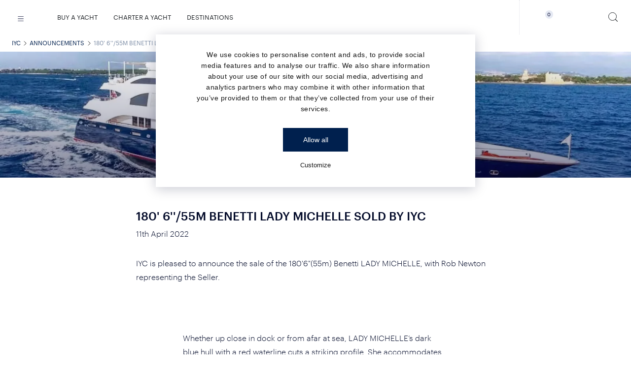

--- FILE ---
content_type: text/html; charset=UTF-8
request_url: https://iyc.com/announcements/180-6-5501m-benetti-lady-michelle-sold-with-iyc/
body_size: 55560
content:
<!DOCTYPE html>
<html
    itemscope
    itemtype="http://schema.org/WebPage"
    xml:lang="en"
    xmlns="http://www.w3.org/1999/xhtml"
    lang="en"
>

<head>
    
    <meta charset="utf-8" />
    <meta
        http-equiv="X-UA-Compatible"
        content="IE=edge"
    />
    <meta
        name="apple-mobile-web-app-status-bar-style"
        content="default"
    >
    <meta
        name="viewport"
        content="width=device-width, initial-scale=1.0, minimum-scale=1.0, maximum-scale=1.0, user-scalable=no"
    />
            <meta
        name="robots"
        content="index,follow"
    />

        <link
        fetchpriority="high"
        rel="preload"
        as="image"
        type="image/avif"
        href="https://storage.googleapis.com/iyc-web-storage/2021/03/60421c2fe32fa_lady_michelle_profile_88702d77a1.jpg"
        imagesrcset="https://img.imageboss.me/cms/width/360/format:webp/2021/03/60421c2fe32fa_lady_michelle_profile_88702d77a1.jpg 360w, https://img.imageboss.me/cms/width/540/format:webp/2021/03/60421c2fe32fa_lady_michelle_profile_88702d77a1.jpg 540w, https://img.imageboss.me/cms/width/700/format:webp/2021/03/60421c2fe32fa_lady_michelle_profile_88702d77a1.jpg 700w, https://img.imageboss.me/cms/width/900/format:webp/2021/03/60421c2fe32fa_lady_michelle_profile_88702d77a1.jpg 900w, https://img.imageboss.me/cms/width/1080/format:webp/2021/03/60421c2fe32fa_lady_michelle_profile_88702d77a1.jpg 1080w, https://img.imageboss.me/cms/width/1600/format:webp/2021/03/60421c2fe32fa_lady_michelle_profile_88702d77a1.jpg 1600w, https://img.imageboss.me/cms/width/1920/format:webp/2021/03/60421c2fe32fa_lady_michelle_profile_88702d77a1.jpg 1920w"
    >



<title data-layout-part-id="page-title">180' 6''/55m Benetti LADY MICHELLE Sold by IYC</title>
    <meta
        name="description"
        content="IYC is pleased to announce the sale of the 180'6"(55m) Benetti LADY MICHELLE, with Rob Newton representing the Seller. Whether up close in dock or"
    />
<meta
    name="referrer"
    content="never"
/>
    
    <meta
        property="og:locale"
        content="en"
    />
    <meta
        property="og:type"
        content="website"
    />
    <meta
        property="og:site_name"
        content="IYC"
    />
    <meta
        property="og:title"
        content="180' 6''/55m Benetti LADY MICHELLE Sold by IYC"
    />

            <meta
            property="og:description"
            content="IYC is pleased to announce the sale of the 180'6"(55m) Benetti LADY MICHELLE, with Rob Newton representing the Seller. Whether up close in dock or"
        />
                <meta
            property="og:image"
            content="https://storage.googleapis.com/iyc-web-storage/2021/03/60421c2fe32fa_lady_michelle_profile_88702d77a1.jpg"
        />
        
    <meta
        itemprop="name"
        content="180' 6''/55m Benetti LADY MICHELLE Sold by IYC"
    />
            <meta
            itemprop="description"
            content="IYC is pleased to announce the sale of the 180'6"(55m) Benetti LADY MICHELLE, with Rob Newton representing the Seller. Whether up close in dock or"
        />
    
            <meta
            itemprop="image"
            content="https://storage.googleapis.com/iyc-web-storage/2021/03/60421c2fe32fa_lady_michelle_profile_88702d77a1.jpg"
        />
        
    <meta
        name="twitter:card"
        content="summary"
    />
    <meta
        name="twitter:creator"
        content="@iycyachts"
    />
    <meta
        name="twitter:site"
        content="@iycyachts"
    />

            <meta
            name="twitter:description"
            content="IYC is pleased to announce the sale of the 180'6"(55m) Benetti LADY MICHELLE, with Rob Newton representing the Seller. Whether up close in dock or"
        />
        <meta
        name="twitter:title"
        content="180' 6''/55m Benetti LADY MICHELLE Sold by IYC"
    />

            <meta
            name="twitter:image"
            content="https://storage.googleapis.com/iyc-web-storage/2021/03/60421c2fe32fa_lady_michelle_profile_88702d77a1.jpg"
        />
                        <link
            rel="canonical"
            hreflang="x-default"
            href="https://iyc.com/announcements/180-6-5501m-benetti-lady-michelle-sold-with-iyc/"
        />
                    <meta
                property="og:url"
                content="https://iyc.com/announcements/180-6-5501m-benetti-lady-michelle-sold-with-iyc/"
            />
                            <link
            rel="alternate"
            hreflang="ru"
            href="https://iyc.ru/announcements/180-6-5501m-benetti-lady-michelle-sold-with-iyc/"
        />
                <link
        rel="icon"
        type="image/png"
        href="/favicon/favicon-32x32.png"
        sizes="32x32"
    />
    <link
        rel="shortcut icon"
        href="/favicon.ico"
    />



        <script async>
    window.dataLayer = window.dataLayer || [];
    window.dataLayer.push({
        'gtm.start': new Date().getTime(),
        event: 'gtm.js'
    });
</script>

<link
    rel="preconnect"
    href="https://www.googletagmanager.com"
>


<script>
    document.addEventListener('DOMContentLoaded', function() {
        const observer = new PerformanceObserver((entryList) => {
            const entries = entryList.getEntries();
            if (entries.length > 0) {
                const lcpEntry = entries[entries.length - 1];
                if (lcpEntry.startTime > 0) {
                    setTimeout(loadGTM(), 1000);
                    observer.disconnect();
                }
            }
        });
        observer.observe({
            type: 'largest-contentful-paint',
            buffered: true
        });

        function loadGTM() {
            (function(w, d, s, l, i) {
                w[l] = w[l] || [];
                w[l].push({
                    'gtm.start': new Date().getTime(),
                    event: 'gtm.js'
                });
                var f = d.getElementsByTagName(s)[0],
                    j = d.createElement(s),
                    dl = l != 'dataLayer' ? '&l=' + l : '';
                j.async = true;
                j.src = 'https://www.googletagmanager.com/gtm.js?id=' + i + dl;
                f.parentNode.insertBefore(j, f);
            })(window, document, 'script', 'dataLayer', 'GTM-K84BZWG');
        }
    });
</script>


<script>
    document.addEventListener('DOMContentLoaded', function() {
        const observer = new PerformanceObserver((entryList) => {
            const entries = entryList.getEntries();
            if (entries.length > 0) {
                const lcpEntry = entries[entries.length - 1];
                if (lcpEntry.startTime > 0) {
                    setTimeout(loadCookiebot, 2500);
                    observer.disconnect();
                }
            }
        });
        observer.observe({
            type: 'largest-contentful-paint',
            buffered: true
        });

        function loadCookiebot() {
            var script = document.createElement('script');
            script.id = 'Cookiebot';
            script.src = 'https://consent.cookiebot.com/uc.js';
            script.setAttribute('data-cbid', 'f680846c-6b8a-4229-bb96-ea501b5c5625');
            script.setAttribute('data-blockingmode', 'auto');
            script.type = 'text/javascript';
            script.async = true;
            document.head.appendChild(script);
        }
    });
</script>
            <meta
	name="datadog-env"
	content="production"
/>
<meta
	name="datadog-version"
	content="v10.6.2"
/>
<meta
	name="datadog-app-id"
	content="8fba738d-1c1b-4386-acde-2a8b1a6b82a9"
/>
<meta
	name="datadog-client-token"
	content="pub5d686fe732c5d28ab621015a52e78eec"
/>
<meta
	name="datadog-site"
	content="datadoghq.eu"
/>
    
    
            <meta
            name="google-site-verification"
            content="dxEqauk6ku7qP27gB8Plu28ZcQZZdlmfZuy0PCZuwc0"
        />
    
    
    <!-- Matice Laravel Translations generated -->
<script id="matice-translations">
    <!-- Matice Laravel Translations generated -->
; const Matice = {
  locale: 'en',
  fallbackLocale: 'en',
  translations: {"en":{"dynamic":{"Viewtesting for charter-key":"Please do not use this key in production (en)","type":{"yacht":{"name":"Search yacht name"}},"price":{"field":"Price","specification":"Specifications"},"min":{"field":"Min"},"max":{"field":"Max"},"length":{"field":"Length","units":{"meters":"Meters","feet":"Feet"}},"builder":{"find":"Find","view":"View","yachts":"yachts","field":"Builder","findOutMore":{"text":"Email us or Call us to find out more about :builder yachts available for sale."}},"destination":{"field":"Destination","filter":{"header":"AVAILABLE YACHTS FOR CHARTER"},"availableyachts":{"text":"See below available yachts for charter in :location"},"winter":"Winter","summer":"Summer","season":"Season","message":"<strong><a href=\":mail\" target=\"_blank\">Email us <\/a><\/strong>or<strong>\u00a0<\/strong><a href=\":link\" target=\"_blank\"><strong>contact a<\/strong> <strong>Charter Consultant<\/strong><\/a>\u00a0to find out about additional yachts for charter available in the area.","subTitle":"THE FINEST YACHTS IN THE GLOBAL CHARTER FLEET","chooseYourYacht":"CHOOSE YOUR YACHT","popular":"Popular","byRegion":"By region","findRegion":"Find by any Region","back":"Back"},"any":{"field":"Any"},"guests":{"field":"Guests","NumOf":"Number of Guests"},"cabins":{"field":"Cabins","NumOf":"Number of Cabins"},"year":{"built":{"field":"Year Built"},"refit":{"field":"Year Refit"}},"sortby":{"field":"Sort by"},"upto2y":"Up to 2 years","upto5y":"Up to 5 years","upto6":"Up to 6","upto10y":"Up to 10 years","over10y":"Over 10 years","lengthHigh":"Length: High","lengthLow":"Length: Low","priceHigh":"Price: High","priceLow":"Price: Low","yearBuiltH":"Year built: High","yearBuiltL":"Year built: Low","checkAvailabilityInRealTime":"Check yacht availability in real time","searchButton":"SEARCH","clearButton":"Clear filters","emailusButton":"EMAIL US","callUsButton":"CALL US","chartersWithoutPrice":"Price On Application","under":{"construction":"Under construction"},"yachtWithoutPrice":"Price On Application","contact":{"hero":{"office":"CONTACT"}},"department":{"team":{"filter":{"field":"DEPARTMENT"}}},"location":{"team":{"filter":{"field":"LOCATION"}}},"all":{"field":"All"},"global":{"location":{"field":"Global"}},"usa":{"location":{"field":"USA"}},"europe":{"location":{"field":"Europe"}},"team":{"department":{"sales":"Sales","charter":"Charter","admin":"Admin","charterManagement":"Charter Management","yachtManagement":"Yacht Management","crew":"Crew","management":"Management","insurance":"Insurance","marketing":"Marketing"}},"office":{"services":{"insurance":"Insurance","charter-management":"Charter Management","yacht-management":"Yacht Management Team","sales-charter":"Sales & Charter"},"section":{"contactUs":"Contact us","latestUpdates":"Latest Updates From The","salesCharterTeam":"Sales & Charter Team","charterManagementTeam":"Charter Management Team","salesManagementTeam":"Sales Management Team","insuranceTeam":"Insurance Team","charterDestinations":"Charter Destinations","charterDestinationsSubTitle":"With 71% of the Earth covered in water, there is always a new horizon to discover. Explore the top yachting destinations around the world.","charterYachts":"Our Charter Yacht recommendations","charterYachtsSubTitle":"We travel the world, studying the finest luxury megayachts and their crew, to offer our clients the ultimate charter experience.","salesYachts":"Our selection of Top Superyachts for Sale","salesYachtsSubTitle":"A curated selection of the finest superyachts available for sale around the world."},"about":{"address":"Address","directions":"Directions","phone":"Phone","email":"E-mail","findMore":"Find out more"}},"notfound":{"page":{"message":"Sorry, we can't seem to find the page that you are looking for."},"whatareyoulooking":"WHAT ARE YOU LOOKING FOR?","saveSearch":"We were unable to save your search right now. We are sorry for the inconvenience. Please try again later."},"notfoundMenu":{"sales":"YACHT SALES","charters":"YACHT CHARTER","team":"IYC TEAM","yachtmanagement":"YACHT MANAGEMENT","crew":"CREW","insurance":"INSURANCE"},"manufacturers":{"header":"SHIPYARDS & YACHT MANUFACTURERS","search":{"byname":{"field":"Search builder name"},"selectCountry":{"field":"Select country"},"selectYachtType":{"field":"Select one or more yacht types"},"viewAllBuilders":"View all builders"}},"previousPost":"PREVIOUS","nextPost":"NEXT","previousYacht":"PREVIOUS YACHT","nextYacht":"NEXT YACHT","homepage":{"internationa":"IYC \u2013 THE INTERNATIONAL YACHT COMPANY","welcome":"Welcome","questions":"How do you stand out in a crowded market where everyone follows each other?","lead":"You change course and take the lead.","course":"We\u2019ve changed course."},"findOutMore":"FIND OUT MORE","footerPolicyText":"I read and understood the Privacy Policy of IYC and I agree to the collection and use of my email by IYC according to the terms set out in this Policy.","footerPrivacyLink":"PRIVACY POLICY","discoverMore":"Discover more","newsHeader":"News","announcementHeader":"ANNOUNCEMENTS","telephoneButton":{"text":"TELEPHONE"},"listYachtButton":"LIST YOUR YACHT FOR SALE WITH IYC","yachtSales":{"hero":{"text":"YACHT SALES"}},"featured":{"hero":{"text":"Featured"}},"charter":{"hero":{"header":"CHARTER"},"price":{"plusExpenses":"p\/week + expenses","perweek":"PRICE PER WEEK & EXPENSES","perweekWinter":"WINTER SEASON (PER WEEK & EXPENSES)","perweekSummer":"SUMMER SEASON (PER WEEK & EXPENSES)","perWeekPlusExpenses":"From :price","from":"From","to":"To"},"destinations":{"regions":"Regions","inspiration":"Destination Inspiration","selectAll":"Select all"},"refit":"Refit","download":{"brochure":"Download brochure"},"suSeason":"SUMMER SEASON","wiSeason":"WINTER SEASON","guestFrom":"GUESTS FROM","guestTo":"GUESTS TO","charterInfo":"CHARTER INFO","toys":"Toys","toys_specific":{"Jetskis":"Jetskis","Seaboat":"Seabob","DivingEquipment":"Diving Equipment","Snorkeling":"Snorkeling Equipment","PaddleBoard":"Paddle Board","FishingRob":"Fishing Rod"},"description":"Description","bio":"View Bio","highlights":"Highlights","keyFeatures":"Key Features","brochure":"View brochure","contactMe":"Contact Me","callMe":"Call me","emailMe":"Email Me","brokerView":"The broker\u2019s view","standoutFeatures":"Standout Features","locationWeeklyRate":"Location & Weekly Rate","viewMorePhotos":"VIEW MORE PHOTOS","viewImages":"VIEW ALL IMAGES","rate":"Rate","viewPhotos":"View the photos","view":"View","viewYacht":"View Yacht","yacht":{"name":"YACHT NAME"},"poa":"POA","features":"FEATURE","dates":{"from":"DATES FROM","to":"DATES TO"},"fates":{"from":{"to":"dates from - to"}},"destination":"Destinations","pricesTo":"PRICES TO","pricesFrom":"PRICES FROM","lengthTo":"LENGTH TO","lengthFrom":"LENGTH FROM","yearFrom":"YEAR FROM","yearTo":"YEAR TO","checkAvailability":"CHECK AVAILABILITY","checkYachtAvailability":"Check Yacht Availability","needHelpVacation":"Need help planning your vacation?","week":"week","watchVideos":"WATCH VIDEOS","watchVideo":"WATCH VIDEO","crewProfiles":{"download":"Download"}},"pagination":{"general":{"previousButton":"PREVIOUS","nextButton":"NEXT"}},"sendButton":"Send","continueButton":"Continue","footer":{"placeholder":{"text":"Get IYC email updates"}},"search":{"placeholder":{"text":"Search"}},"ask":{"price":"Asking Price"},"yacht":{"pricePerGt":"Price \/ GT","length":"Length","beam":"Beam","tonnage":"Gross Tonnage","built":"Built","max":{"speed":"Maximum speed"},"cruis":{"speed":"Cruise Speed"},"builder":{"text":"Builder","custom":"Custom built"},"guests":{"text":"Guests"},"cabins":{"text":"Cabins"},"hullMaterial":"Hull Material","crew":{"text":"Crew"},"hull":"Hull","superstrcture":"Superstructure","backto":{"search":"Back to search"},"button":{"call":"Call :name"},"deck":"Deck","generalArrangement":"General Arrangement","brochure":"Brochure","specifications":"Specifications","viewVideo":"View Video","viewVirtualTour":"View Virtual Tour","crewProfiles":"Crew Profiles","sampleMenu":"Sample menu","virtual":{"header":"Virtual tour"}},"yachtHighlights":"Highlights","yachtvirtual":{"subtitle":"Step aboard :yachtname and take a 360\u00b0 tour of her timeless interior"},"yachtvisit":{"fullscreen":"View Full Screen"},"fleetPromptRedirect":"Click on the link below to be redirected to yachtbrochures.com, IYC's Broker Friendly Website, to view and download the broker-friendly material of this yacht.","viewBrokerMaterial":"View broker friendly material","enquireNow":"Enquire Now","enquire":"Enquire","enquireOrReserve":"Enquire or Reserve","readMore":"Read More","readLess":"Read Less","charterToys":"TOYS","yachtBrokerform":"Enquire About :yachtname For Sale","email":{"text":"Email"},"charterIYCform":"Enquire About Chartering :yachtname","charterIYCformSub":"Please complete the form below and our Charter Team will respond to your enquiry shortly.","shipyardsAndManu":"SHIPYARDS & YACHT MANUFACTURERS","share":{"text":"Share"},"soldLink":"SOLD","selectDate":"Select Date..","virtualTourLink":"Click here for the Virtual Tour.","searchIyc":{"Placeholder":"SEARCH IYC","results":{"meta_title":"Search results for \":term\""}},"noResults":"Sorry, no results found for:","helpFind":"What else can we help you find? Search for:","yachtsForSale":"Yachts for Sale","luxuryYachtsForSale":"Luxury Yachts for Sale","yachtsForCharter":"Yachts for Charter","yachtForSale":"Yacht for Sale","yachtForCharter":"Yacht for Charter","yachtsForSaleChoice":":count Yacht for Sale|:count Yachts for Sale","yachtsForCharterChoice":":count Yacht for Charter|:count Yachts for Charter","ourService":"Our Services","ourTeam":"Our Team","iycOffices":"IYC Offices","yachtTypesTitle":" :yachtTitle for sale","chooseFromL":"Choose from list","singleYachtText":"Contact IYC today to get an insightful, informed opinion about the sale or purchase of your yacht. We have one of the most knowledgeable teams of Yacht Sales Consultants globally and IYC is consistently ranked within the Top 5 companies in luxury yacht sales.  Our work ethic is driven by efficiency and transparency and it\u2019s our goal to ensure that we pair the right yacht with the right owner.","iycsalesTitle":" IYC YACHT SALES","filters":{"over":{"text":"Over"},"dates":{"title":"Booking Dates","label":"Charter Dates"},"builder":{"search":{"label":"Find builder"}},"extras":{"label":"Extra Features","values":{"slide":{"label":"Slide"},"spa":{"label":"Spa"},"elevator":{"label":"Elevator"},"beach_club":{"label":"Beach club"},"jacuzzi":{"label":"Jacuzzi"},"master_on_main":{"label":"Master cabin on main deck"},"stabilizers":{"label":"Stabilizers"},"wheelchair":{"label":"Wheelchair accessible"},"kid_friendly":{"label":"Ideal for families with kids"},"pet_friendly":{"label":"Pet friendly"},"award_winning":{"label":"Award winning"},"rich_toy_collection":{"label":"Rich toy collection"},"diving_facilities":{"label":"Diving facilities and equipment"}}},"price":{"include_poa":{"label":"Include POA"}},"reserve_now":{"title":"Reserve online","label":"Reserve enabled"},"motor-sailing":{"label":"Type","values":{"motor":{"label":"Motor"},"sailing":{"label":"Sailing"}}},"category":{"label":"CATEGORIES","values":{"new_build":{"label":"New Build"},"tender":{"label":"Tenders"},"classic":{"label":"Classic"},"price_reduction":{"label":"Price Reductions"},"new_listing":{"label":"New Listings"}}},"sort":{"options":{"created-at":{"asc":"By Old Additions","desc":"Newest Listings"},"liked":{"desc":"Liked"},"disliked":{"desc":"Disliked"},"offer":{"desc":"Broker selection"}}},"util":{"upTo":"Up to :value","above":":value+","upToYears":"Up to :value years","aboveYears":"Over :value years","other":"Other"},"results":{"more":"Load more","updating":"Updating your results..."},"no-results":{"title":"Sorry, we couldn\u2019t find any results that match your search","text":"Maximise your search outcome by updating one of the following filters:"},"more-available":{"title":"Other Luxury Yachts you might like"},"reserve":{"tooltip":"Places a priority reservation request on the yacht\u2019s calendar for the selected dates. No charges applied until the charter is officially confirmed and the contract has been signed. You may cancel at any time prior to that.","price":{"tooltip":"Card pre-authorised with 5% of charter fee or minimum of \u20ac2,500. No charges applied until the charter contract has been signed."}},"iycYachts":"IYC Yachts","archived":"Archived Yachts","available-for-offer":"Available Yachts","unavailable-for-offer":"Unavailable Yachts","liked":"Liked","disliked":"Disliked","newly-added":"Newly Added","unavailable":"Unavailable","resetAll":"Reset all filters","reset":"Reset filters","show":"Show filters","hide":"Hide filters","viewMore":"View more","viewLess":"View less","submit":{"go":"Go"},"filters":"Filters","apply":"Apply","clear":"Clear","tags":{"no-results":{"title":"Sorry, we couldn\u2019t find any results that match your search criteria.","text":"Maximize your search outcome by updating one of the filters or save this search to be notified when new yachts matching your criteria are added to our fleet."}}},"forsale":{"only":{"text":" for sale"}},"pricerate":"Charter Rate","builderC2a":"<strong><a href=\"#\" :action>Email us <\/a><\/strong> or <strong><a href=\"tel: :phone\" class=\"lazy-layout\" data-template=\"href-phone\" data-template-mode=\"replace-href\">Call us<\/a><\/strong> to find out more about :builderName and the yachts available for sale.","yachtTypeC2a":"<strong><a href=\"#\" :action>Email us <\/a><\/strong> or <strong><a href=\"tel: :phone\" class=\"lazy-layout\" data-template=\"href-phone\" data-template-mode=\"replace-href\">Call us<\/a><\/strong> to find out more about :yachtsOfType available for sale.","generalInquiries":"General Enquiries","salesContactFormText":"Please complete the form below to send us an Email and our Sales Team will\u00a0respond to your enquiry shortly.","buy":"BUY","recommended":{"title":"Similar Yachts Available for Charter","title_charter":"Similar Yachts Available for Charter","description":{"charter":"View the list of similar yachts that are available for charter. If you can still not find what you are looking for <button type=\"button\" data-action=\"click->horizonsForm#show\" data-targetform=\"frmCharterContactForm\" data-controller=\"horizonsForm\">email us<\/button> with your request.","sales":"View the list of similar yachts available for sale. If you can still not find what you are looking for <button type=\"button\" data-action=\"click->horizonsForm#show\" data-targetform=\"frmSalesContactForm\" data-controller=\"horizonsForm\">email us<\/button>."},"title_sales":"Similar Yachts Available for Sale","viewAllInDestination":"View all yachts in this destination","viewMoreSimilar":"View more similar yachts","viewSimilar":"View similar yachts"},"charterFeeTooltip":"Includes the yacht rental fee with crew and all necessary equipment, insured for marine risks.","charterTaxTooltip":"Includes VAT and any other local cruising taxes.","charterTaxRangeTooltip":"Tax rate and VAT for this destination may vary depending on the charter duration, yacht length, vessel certificates and other factors. Specific tax rate for this vessel will be shared following your request.","charterAPATooltip":"Advanced Provisioning Allowance (APA) is the amount to cover any running expenses while on board (e.g. transport, fuel, food, berthing dues, harbor charges, agency fees, equipment requested etc.). The final APA % is determined by the vessel and is usually estimated between 25% - 40% of the Charter Fee. Any remaining funds will be returned to the charterer.","reserveNowRangeMessage":"Reservation request is available for charters of 7+ days. To enable update your dates.","reserveNowPreSearchRangeMessage":"Reservation request is available for charters of 7+ days.","reserveNowFormText":"Please complete the form below to submit your online reservation request.","selectYourCharterDates":"Select your charter dates.","billingAddress":"Billing Address","chartererInformation":"Charterer Information","checkAvailabilityMessage":"Charter details provided (rates, APA, Taxes) are an estimate. All particulars are given in good faith and are believed to be correct but are not guaranteed. Rates, destinations and availability are subject to change as per the yacht\u2019s calendar.","checkAvailabilityMessageMore":"The information presented is subject to change as a result of new information, changes in circumstances, prevailing conditions and availability. This information is subject to final confirmation via email by IYC and does not constitute a final binding offer or acceptance of an offer. Final details will be agreed in writing via a binding contract.","checkAvailabilityReserveMessage":"<strong>Reservation Requests:<\/strong><br>A 'Reservation' places a booking request \/ hold on the yacht\u2019s calendar and prioritizes the request for the specific dates. The Reservation will turn into a confirmed booking once the Owner has accepted the charter request, a contract has been signed and the remaining charter deposit has been paid. The reservation amount will be authorized on your credit card. No charges are applied until the charter is officially confirmed and the contract has been signed. You may cancel at any time prior to that.","checkAvailabilityReserveMessageMore":"<strong>Charter Details:<\/strong><br>Charter details provided (rates, APA, Taxes) are an estimate. All particulars are given in good faith and are believed to be correct but are not guaranteed. Rates, destinations and availability are subject to change as per the yacht\u2019s calendar.The information presented is subject to change as a result of new information, changes in circumstances, prevailing conditions and availability. This information is subject to final confirmation via email by IYC and does not constitute a final binding offer or acceptance of an offer. Final details will be agreed in writing via a binding contract.","checkAvailabilityAvailabilityMessage":"Charter details provided (rates, APA, Taxes) are an estimate. All particulars are given in good faith and are believed to be correct but are not guaranteed. Rates, destinations and availability are subject to change as per the yacht\u2019s calendar.","checkAvailabilityAvailabilityMessageMore":"The information presented is subject to change as a result of new information, changes in circumstances, prevailing conditions and availability. This information is subject to final confirmation and does not constitute a final binding offer or acceptance of an offer. Final details will be agreed in writing via a binding contract.","checkAvailabilityYachtNotAvailableMessage":"Lorem ipsum","checkAvailabilityViewMore":"VIEW MORE","editDatesDestination":"Edit Dates & Destination","editDates":"Edit Dates","notAvailableForYouDesiredDates":"Not available for you desired dates?","noAvailableLocationsForDateRange":"Please modify your selected dates to view available destinations.","searchOther":"Search other","availableYachts":"available yachts","contactUs":"contact us","forAMoreAccurateTaxEstimate":"For a more accurate tax estimate please select a specific destination.","clearAll":"CLEAR ALL","skip":"SKIP","bookNow":"Book Now","requestNow":"Request Now","reserveNow":"Reserve","reserve":"Reserve","reservationRequestFor":"Reservation Request For","reserveNowFAQs":"Frequently Asked Questions","acceptTerms":"Accept terms","failedTransaction":"Failed transaction!","failedTransactionMessage":"<p>Sorry, your card authorization did not go through.<\/p> <p class=\"space-top-2\">Please review the card information you entered and attempt the transaction again, or try using a different card.<\/p>","failedTransactionContactMessage":"If the issue persists, please select the Contact Us option. Our team wil be notified of your request and will help you proceed with the reservation of your selected yacht.","paymentSuccess":"Thank you for your Reservation!","paymentSuccessMessage":"We have successfully received your reservation request! Our charter team will be contacting you shortly to assist with the booking process and to help you organize your yacht charter.","paymentContactSuccess":"Thank you for your Reservation Request!","paymentContactSuccessMessage":"Thank you for contacting us about your reservation! We have received your request and a member of our charter team will be in touch soon to assist you with the reservation process and help you arrange your yacht charter.","reservationFee":"5% of Charter Fee","checkAvailabilityLowerCase":"Check Availability","enquireAboutThisYacht":"Enquire About this Yacht","enquireAbout":"Enquire About","enquireAboutYacht":" Enquire About Yacht","charterDetails":"Charter details","charterFee":"Charter Fee","tax":"Tax","apa":"APA","estimatedApa":"Estimated APA","totalEstimatedCost":"Estimated Total","charterCostDetails":"Charter cost details","notAvailableForCharter":"This yacht is currently not known to be available for charter","notifyMeForAvailability":"Notify me if it becomes available.","notifyMeWhenAvailable":"Notify me when available","notifyMeWhenAvailableMessage":"Leave your e-mail and we will inform you once the yacht becomes available for charter","notifyMe":"Notify me","notifyMeThankYouSubtitle":"You will receive email notifications informing you if :yachtname becomes available.","searchYacts":"View yachts for charter","fleeDisclaimerCharter":"Prices are subject to change. Not all yachts are offered for charter to US residents while in US waters.","fleeDisclaimerSales":"Prices and locations are subject to change. Not all yachts are offered for sale to US residents while in US waters.","edit":"Edit","charterSearchContactUsTitle":"Can\u2019t find what you\u2019re looking for? Contact us here.","charterSearchContactUsText":"IYC\u2019s Charter Consultants have access to all crewed charter yachts throughout the world.","salesSearchContactUsText":"IYC\u2019s Sales Consultants have access to all superyachts throughout the world.","hideMoreOptions":"Hide more options","moreOptions":"More options","moreArticles":"More Articles","allDestinations":"All Destinations","viewMore":"View more","viewLess":"View less","viewOnline":"View online","orderCopy":"Order your copy","issue":"Issue","currency":"Currency","previousEditions":"Previous editions","selectByYear":"Select by year","allPublications":"All Publications","requestYourCopy":"Request your complimentary magazine copy today and our team will make the necessary arrangements to send it to the address you provide.","testimonials":{"title":"Testimonials","count":":count Testimonial|:count Testimonials"},"yachts":{"notAvailable":{"contactUs":"CONTACT US","sales":{"title":"Currently not available."},"charter":{"title":"Currently not for charter."},"text":"This yacht is not known to be available. Contact us if you would like us to help you find a similar yacht."},"button":{"show":"Show all","hide":"hide"},"searchDestination":"Type a destination..","selected":{"tooltip":"Select the yachts you would like to visit at the show"},"hull":{"Aluminum":"Aluminum","Alustar":"Alustar","Carbon":"Carbon","Carbon Fiber":"Carbon Fiber","Cement":"Cement","Composite":"Composite","Fiberglass":"Fiberglass","Fiberglass, GRP":"Fiberglass, GRP","Fiberglass, Wood":"Fiberglass, Wood","GRP":"GRP","GRP, Steel":"GRP, Steel","GRP, VTR":"GRP, VTR","GRP, Wood":"GRP, Wood","Iron":"Iron","Kevlar":"Kevlar","Kevlar, GRP":"Kevlar, GRP","Other":"Other","Polyester":"Polyester","Stainless Steel":"Stainless Steel","Steel":"Steel","Steel Ice Class":"Steel Ice Class","Steel, Aluminum":"Steel, Aluminum","Steel, Wood":"Steel, Wood","Steel, Wood, GRP":"Steel, Wood, GRP","Wood":"Wood","Wood, GRP":"Wood, GRP"},"superstructure":{"Aluminum":"Aluminum","Aluminum, GRP":"Aluminum, GRP","Aluminum, Steel":"Aluminum, Steel","Aluminum, Teak":"Aluminum, Teak","Aluminum, Wood":"Aluminum, Wood","Carbon":"Carbon","Carbon, Fiber":"Carbon, Fiber","Composite":"Composite","Fiberglass":"Fiberglass","Fiberglass Composite":"Fiberglass Composite","Fiberglass, Carbon, Kevlar":"Fiberglass, Carbon, Kevlar","Fiberglass, Wood":"Fiberglass, Wood","Glass reinforced Plastic":"Glass reinforced Plastic","GRP":"GRP","GRP, Fiberglass sandwich":"GRP, Fiberglass sandwich","GRP, Kevlar":"GRP, Kevlar","GRP, Steel":"GRP, Steel","Kevlar":"Kevlar","Kevlar Carbon, GRP":"Kevlar Carbon, GRP","Kevlar, Carbon Fiber":"Kevlar, Carbon Fiber","Stainless Steel":"Stainless Steel","Steel":"Steel","Steel, Aluminum":"Steel, Aluminum","Steel, GRP":"Steel, GRP","Steel, Teak":"Steel, Teak","Steel, Wood":"Steel, Wood","Teak":"Teak","Wood":"Wood","Other":"Other"},"deck":{"Teak":"Teak","GRP":"GRP","Fiberglass":"Fiberglass","Wood":"Wood","Crew":"Crew"},"status":{"priceReduction":"Price Reduction","specialOffer":"Special Offer","newListing":"New Listing"}},"locationsAndRatesDisclaimer":"Rates and destinations are subject to change per the yacht\u2019s availability. All particulars are given in good faith and are believed to be correct but are not guaranteed.","charterPage":{"contactForm":{"title":"Enquire About Chartering"}},"destinationPage":{"destinations":"Destinations in","luxuryCharter":"Yacht Charter Destinations","featuredCharter":"Featured Yachts for Charter","topAvailableCharterGeneric":"Top Yachts available for charter","topAvailableCharter":"Top Yachts available for charter in :location","charterCoslutantGeneric":"to find out about additional yachts for charter available.","charterCoslutant":"to find out about additional yachts for charter available in the area.","searchYachtsForCharter":"search yachts for charter","email":"Email us","or":"or","contact":"contact a Charter Consultant","datesLabel":"Dates"},"faqsHeading":"FREQUENTLY ASKED QUESTIONS","menu":{"destinations":"Destinations"},"addToEnquiry":"Add to Enquiry","addedToEnquiry":"Added to Enquiry","updateEnquiry":"Update enquiry","cancel":"Cancel","addToFavorites":"Add to Favorites","addedToFavorites":"Added to Favorites","addedToComparison":"Added to Comparison","notifications":{"frequency":{"daily":"Daily","weekly":"Weekly","monthly":"Monthly"}},"createEnquiry":"SEND ENQUIRY","myEnquiryList":"My Enquiry List","yourEnquiryListIsEmpty":"Your Enquiry List is Empty","selectedYachtsForSale":"Selected Yachts for Sale","selectedYachtsForCharter":"Selected Yachts for Charter","addMoreYachts":"ADD MORE YACHTS","sendUsYourEnquiry":"Send us your Enquiry","viewYourEnquiryList":"View your Enquiry List here.","downloadReport":"Request report","myFavorites":"My Favorites","favorite":"Favorite","favoriteEmailYourFavoritesList":"Email your Favorites List","favoriteShareList":"Share your list of Favorite Yachts via email","comparison":{"title":"Comparison","columns":{"name":{"title":"Name"},"location":{"title":"Location"},"charter_rate":{"topLabel":"Lowest rate"},"salesPrice":{"topLabel":"Lowest price"},"loa":{"topLabel":"Lengthiest"},"priceGt":{"topLabel":"Lowest price\/GT"},"yearBuild":{"topLabel":"Newest"},"yearRefit":{"topLabel":"Most recent refit"},"cabins":{"topLabel":"Max cabins"},"guests":{"topLabel":"Max guests"},"grossTonage":{"topLabel":"Highest GRT"}}},"ViewInComparisonTable":"View in Comparison table","ViewComparisonTable":"View Comparison table","comparePresentationYachts":"Compare Presentation Yachts","compare":"Compare","myComparison":"Yacht Comparison","emailSuccess":"Email successfully sent!","receiveSuccess":"You will receive an email with your list of Favorite Yachts.","close":"CLOSE","sendToYourEmail":"SEND TO YOUR EMAIL","emptyMessage1":"You have no saved yachts in your favorites list.","emptyMessage2":"You can add yachts to your favorites list and receive a copy via email.","emptyMessage3":"Your favorites list will be saved for 30 days.","emptyMessage4":"The list will be automatically cleared after that or the next time you clear your browser cache","emptyComparisonMessage1":"You have no saved yachts in your comparison list.","emptyComparisonMessage2":"You can add yachts to your comparison list and receive a copy via email.","emptyComparisonMessage3":"Your comparison list will be saved for 30 days.","emptyComparisonMessage4":"The list will be automatically cleared after that or the next time you clear your browser cache","change":"Change","viewMatches":"VIEW MATCHES","createdOn":"Created on","forCharterOnlyText":"For Charter","forSalesOnlyText":" For Sale","filter":{"tags":{"price":"Prices","length":"Length","guests":"Guests","year":"Year","years":"Years","yearRefit":"Year refit up to","yearBuilt":"Year built","extraFeatures":"Extra features"}},"savedSearches":"Saved Searches","frequency":{"email":"Get notified by email","howOftenNotified":"How often would you like to be notified?","continue":"CONTINUE","thankYou":"Thank you!","criteria":"You will receive email notifications informing you about new listings and updates matching your search criteria","preference":"to view and edit your preferences and notification settings.","clickHere":"Click here","thanksMessage":"Your notification frequency has changed successfully."},"toast":{"thankYou":"Thank you!","thanksMessage":"Your message was sent successfully."},"save":{"yourSearch":"Save your search","thisSearch":"Save this search","form":{"fields":{"title":{"label":"Title"}}},"noResult":{"title":"You have no saved searches.","text":"We recommend searching for yachts and saving your search criteria to receive relevant notifications regarding your yachts of interest or new additions."}},"deleteSearch":"Are you sure you want to delete this saved search?","deleteSearchButton":"Yes, delete it","cancelSearchButton":"Cancel,keep this","boatShow":{"schedule":"Schedule your yacht viewing","yourEnquiryListIsEmpty":"Your Viewing List is Empty. Select the list of yachts you would like to view at the show.","sendUsYourEnquiry":"Pre-Register: Palm Beach International Boat Show","preRegister":"Pre-Register:","addViewList":"Add to viewing list","addedViewList":"Added to viewing list","preRegisterButton":{"text":"Register interest"},"yacht":{"label":{"charter":{"text":"Also available for charter"},"sales":{"text":"Also available for sale"}}}},"CONTACT":"CONTACT","yachtsSelected":"Yachts selected for viewing","preRegister":"PRE-REGISTER","gotIt":"Got it","notification":{"text":"We have successfully received your enquiry and will be contacting you shortly with more information related to your request."},"successTitleMarketReports":"Thank you!","successContentMarketReports":"We have successfully received your submission. Our team will review your request and share the report via email.","viewCharter":"View yachts for charter","viewSale":"View yachts for sale","searchYachtsCharter":"Search yachts for charter","searchYachtsSale":"Search yachts for sale","yachtStatus_not_for_sale":"Withdrawn","yachtSatus_sold":"Sold","yachtSatus_pending":"Pending","yachtSatus_unavailable":"Unavailable","scrollDownToView":"Scroll down to view yachts","offers":{"brochure":{"type":{"full":"Full","comparison":"Comparison","summary":"Summary"}}},"notAbleToAdded":"Not able to Added","backToProposal":"Back","PurchaseGuide":"Purchase Guide","viewItinerary":"View sample itinerary","proposalUnavailableYacht":"This yacht selection is no longer available","proposalUnavailableSelection":"Your yacht selection proposal has expired. Please contact your Sales Consultant to receive a new selection.","proposalUnavailableSelectionCharter":"Your yacht selection proposal has expired. Please contact your Charter Consultant to receive a new selection.","proposalYachtsForSale":"This presentation includes","proposalYachts":"yachts","proposalYacht":"yacht","proposalsAdditionalFiles":"ADDITIONAL FILES","proposalsDisclaimer":"The information presented is subject to change as a result of new information, changes in circumstances, prevailing conditions and availability. This information does not constitute a final binding offer or acceptance of an offer. Final details will be agreed in writing via a binding contract.","proposalsAttachments":"Attachments","proposalsDownload":"Download","job_positions":{"remote":"Remote position"},"newsletter":{"form":{"title":"Newsletter Subscription","fields":{"preferences":{"label":"Communication Preferences"}}}},"whiteLabel":{"sales":{"no-results":{"text":"Maximize your search outcome by updating one of the filters."}},"home":{"title":"The finest yachts for Sale & Charter","subtitle":"All yacht information at your fingertips."}},"payNow":"Submit Reservation","charterSkeletonAlt":"mega yacht charters by IYC","salesSkeletonAlt":"super yacht  sales by IYC","scrollToViewMore":"Scroll down to view more","exploreAllDestinations":"Explore all destinations","yachtsCarousel":{"Yachts on Display with IYC":"Yachts on Display with IYC"},"extendedPage":{"findOutMore":{"title":"Find out more"},"yachtSearch":{"heading":" :pageTitle for sale"},"builder":"Yachts for sale by :builder"},"builderSearch":{"title":"Shipyards & yacht manufacturers","builderName":{"placeholder":"Search builder name"},"country":{"placeholder":"Select country"},"yachtType":{"placeholder":"Select one or more yacht types"},"viewAllButton":{"text":"View all builders"}},"extendedBuilderSearch":{"title":"Most popular shipyards & yacht manufacturers"},"yachtTypes":{"findOutMore":{"text":"Email us or Call us to find out more about :yachtType available for sale."}},"detailsModule":{"country":"Country","yachtTypes":"Yacht types","specialties":"Specialties","sizeRange":"Size range","hullConfiguration":"Hull configuration","hullMaterial":"Hull material","rigType":"Rig type","services":"Services"},"TOC":"Table of contents","blog":{"subTitle":"Bespoke Travel Blog","blogTags":{"title":"Explore more topics"}},"emailUs":"Email us","includeUnderConstruction":"Include Under Construction","widgets":{"recommended":{"description":{"new_charter":{"partOne":"View the list of similar yachts that are available for charter. If you can still not find what you are looking for","partTwo":"email us","partThree":"with your request."},"new_sales":{"partOne":"View the list of similar yachts available for sale. If you can still not find what you are looking for","partTwo":"email us","partThree":"with your request."}}},"recaptcha":{"failed":"ReCapcha verification failed. Please try again."},"form":{"submission":{"failed":"There was a problem submitting the form. Please try again."},"loading":{"failed":"There was a problem loading the form. Please try again later."}},"widget":{"loading":{"failed":"An unexpected error occured while loading, please try reloading the page."}},"checkAvailabilityPricingLoadingError":"There was an error fetching the pricing information. Please try again later.","yachtSearch":{"similarYachts":{"loadingError":"We encountered an issue while fetching similar yachts. Please check back later."},"destinations":{"searchResults":"Search Results","loadingError":"There was a problem loading the destinations, please try again later. If the problem persists, please contact support.","notFound":"No destinations found.","selected":"selected"},"loading":{"error":"There was a problem retrieving the yachts, please try again later."}},"YachtAvailability":{"destinations":{"noSearchResults":"There are no destinations matching  your search."}}}},"main-header":{"buy_a_yacht":{"title":"Buy a Yacht","url":"\/luxury-yacht-sales\/#search","req":"\/luxury-yacht-sales\/"},"charter_a_yacht":{"title":"Charter a Yacht","url":"\/luxury-yacht-charters\/#search","req":"\/luxury-yacht-charters\/"},"language":"Language","search_term":"Enter a search term","main_menu":"Main menu","pop_search_terms":"Popular search terms","search":"Search"},"main-nav":{"proposals":"Proposals","my_favorites":"My favorites","my_comparison":"Yacht Comparison","settings_page":"Notifications subscriptions","buy_a_yacht":{"title":"BUY A YACHT","search_yachts_for_sale":{"title":"Search Yachts for Sale","url":"\/luxury-yacht-sales\/#search"},"recent_sales":{"title":"Recent Sales","url":"\/recent-sales\/"},"new_construction":{"title":"New Construction","url":"\/new-yacht-building\/"},"yacht_types":{"title":"Yacht Types","url":"\/yacht-types\/"},"search_yachts_for_sale_faq":{"title":"Sales FAQ","url":"\/sales-faq\/"}},"charter_a_yacht":{"title":"CHARTER A YACHT","overview":{"title":"Overview","url":"\/luxury-yacht-charters\/"},"search_yachts_for_charter":{"title":"Search Yachts for Charter","url":"\/luxury-yacht-charters\/#search"},"destinations":{"title":"Destinations","url":"\/destinations\/"}},"yacht_management":{"title":"YACHT MANAGEMENT","overview":{"title":"Overview","url":"\/yacht-management\/"},"our_services":{"title":"Our services","url":"\/yacht-management-services\/"},"crew":{"title":"Crew","url":"\/crew\/"},"blue_software":{"title":"Blue software","url":"\/blue\/"}},"insurance":{"title":"INSURANCE","overview":{"title":"Overview","url":"\/yacht-insurance\/"},"our_services":{"title":"Our services","url":"\/yacht-insurance\/#services"}},"charter_management":{"title":"CHARTER MANAGEMENT","overview":{"title":"Overview","url":"\/charter-management\/"}},"about":{"title":"ABOUT","team":{"title":"Team","url":"\/our-team\/"},"offices":{"title":"Offices","url":"\/contact\/"},"news":{"title":"News","url":"\/news\/"},"announcements":{"title":"Announcements","url":"\/announcements\/"},"careers":{"title":"Careers","url":"\/careers\/"},"contact_us":{"title":"Contact Us","url":"\/contact-us\/"},"press":{"title":"In the Press","url":"\/press\/"},"blog":{"title":"HORIZONS Blog","url":"\/blog\/"}},"get_in_touch":{"title":"GET IN TOUCH"},"email_us":{"title":"Email us","url":"\/contact-us\/"}},"menu":{"yacht_sales":{"title":"Yacht Sales","url":"\/luxury-yacht-sales\/","req":"\/luxury-yacht-sales\/"},"charter_main":{"title":"Charter","url":"\/luxury-yacht-charters\/#search","req":"\/luxury-yacht-charters\/"},"search_yachts_for_sale":{"title":"Search Yachts for Sale","url":"\/luxury-yacht-sales\/#search"},"search_yachts_for_charter":{"title":"Search Yachts for Charter","url":"\/luxury-yacht-charters\/#search"},"destinations":{"title":"Destinations","url":"\/destinations\/"},"contact_us":{"title":"Contact Us","url":"\/contact-us\/"},"sales":{"title":"Sales","url":"#"},"charter":{"title":"Charter","url":"#"},"services":{"title":"Services","url":"#"},"about_us":{"title":"About Us","url":"#"},"sales_overview":{"title":"Overview","url":"\/luxury-yacht-sales\/"},"recent_sales":{"title":"Recent Sales","url":"\/recent-sales\/"},"new_construction":{"title":"New Construction","url":"\/new-yacht-building\/"},"yacht_types":{"title":"Yacht Types","url":"\/yacht-types\/"},"charter_overview":{"title":"Overview","url":"\/luxury-yacht-charters\/#search"},"services_overview":{"title":"Overview","url":"\/services-overview\/"},"yacht_management":{"title":"Yacht Management","url":"\/yacht-management\/"},"charter_management":{"title":"Charter Management","url":"\/charter-management\/"},"insurance":{"title":"Insurance","url":"\/yacht-insurance\/"},"crew_placement":{"title":"Crew Placement","url":"\/agency-services\/"},"team":{"title":"Team","url":"\/our-team\/"},"offices":{"title":"Offices","url":"\/contact\/"},"news":{"title":"News","url":"\/news\/"},"announcements":{"title":"Announcements","url":"\/announcements\/"},"all_destinations":{"title":"All","url":"\/destinations\/"},"caribbean":{"title":"Caribbean","url":"\/caribbean\/"},"bahamas":{"title":"Bahamas","url":"\/bahamas\/"},"greece":{"title":"Greece","url":"\/greece\/"},"croatia":{"title":"Croatia","url":"\/croatia\/"},"new_england":{"title":"New England","url":"\/new-england\/"},"france":{"title":"France","url":"\/france\/"},"italy":{"title":"Italy","url":"\/italy\/"},"spain":{"title":"Spain","url":"\/spain\/"},"language":"Language","searchTerm":"Enter a search term","popSearchTerms":"Popular search terms","mainMenu":"Main menu","getInTouch":"Get in touch","emailUs":"EMAIL US","navInfo":"IYC supports our clients from 13 offices strategically located in some of the world\u2019s most promiment yachting destinations."},"footer":{"buy_a_yacht":{"title":"BUY A YACHT","sales_market_report":{"title":"Sales Market Report","url":"\/market-reports\/sales\/"},"search_yachts_for_sale":{"title":"Search Yachts for Sale","url":"\/luxury-yacht-sales\/#search"},"recent_sales":{"title":"Recent Sales","url":"\/recent-sales\/"},"purchase_guide":{"title":"Purchase Guide","url":"\/buy-a-yacht\/"},"search_yachts_for_sale_faq":{"title":"Sales FAQ","url":"\/sales-faq\/"}},"charter_a_yacht":{"title":"CHARTER A YACHT","charter_market_report":{"title":"Charter Market Report","url":"\/market-reports\/charter\/"},"search_yachts_for_charter":{"title":"Search Yachts for Charter","url":"\/luxury-yacht-charters\/#search"},"yacht_charters":{"title":"Yacht Charters","url":"\/luxury-yacht-charters\/#search"},"charter_guide":{"title":"Charter Guide","url":"\/charter-guide\/"},"charter_faq":{"title":"Charter FAQ","url":"\/luxury-yacht-charters\/#faq"}},"yacht_management":{"title":"YACHT MANAGEMENT","about":{"title":"About","url":"\/yacht-management\/"},"services":{"title":"Services","url":"\/yacht-management-services\/"},"blue":{"title":"BLUE Yacht Management Software","url":"\/blue\/"},"our_team":{"title":"Our Team","url":"\/our-team\/#yacht-management"}},"insurance":{"title":"INSURANCE","about":{"title":"About","url":"\/yacht-insurance\/"},"our_services":{"title":"Our services","url":"\/yacht-insurance\/#services"},"our_team":{"title":"","url":""}},"crew":{"title":"CREW","about":{"title":"About","url":"\/crew\/"},"login":{"title":"Crew Login","url":"https:\/\/crew.iyc.com"},"checkin":{"title":"Crew Checkin","url":"https:\/\/crew.iyc.com\/checkin"},"jobs":{"title":"Crew Jobs","url":"https:\/\/crew.iyc.com\/jobs"}},"build_a_yacht":{"title":"BUILD A YACHT","new_construction":{"title":"New Construction","url":"\/new-yacht-building\/"},"projects_under_construction":{"title":"Projects Under Construction","url":"\/projects-under-construction\/"},"yacht_builders":{"title":"Yacht Builders","url":"\/yacht-builders\/"}},"charter_management":{"title":"CHARTER MANAGEMENT","about":{"title":"About","url":"\/charter-management\/"},"our_team":{"title":"Our Team","url":"\/our-team\/#charter-management"}},"agency_services":{"title":"AGENCY SERVICES","about":{"title":"About","url":"\/agency-services\/"}},"yacht_types":{"title":"YACHT TYPES","motor_yachts":{"title":"Motor Yachts","url":"\/yacht-types\/motor-yachts\/"},"sailing_yachts":{"title":"Sailing Yachts","url":"\/yacht-types\/sailing-yachts\/"},"displacement_yachts":{"title":"Displacement Yachts","url":"\/yacht-types\/displacement-yachts\/"},"semi_displacement_yachts":{"title":"Semi Displacement Yachts","url":"\/yacht-types\/semi-displacement-yachts\/"},"open_yachts":{"title":"Open Yachts","url":"\/yacht-types\/open-yachts-sports-cruisers\/"},"fishing_yachts":{"title":"Fishing Yachts","url":"\/yacht-types\/fishing-yachts-sportsfisher\/"},"hybrid_yachts":{"title":"Hybrid Yachts","url":"\/yacht-types\/hybrid-yachts\/"},"classic_yachts":{"title":"Classic Yachts","url":"\/yacht-types\/classic-yachts\/"},"explorer_yachts":{"title":"Explorer Yachts","url":"\/yacht-types\/explorer-and-expedition-yachts\/"}},"charter_destinations":{"title":"CHARTER DESTINATIONS","caribbean":{"title":"Caribbean","url":"\/caribbean\/"},"bahamas":{"title":"Bahamas","url":"\/bahamas\/"},"mediterranean":{"title":"Mediterranean","url":"\/mediterranean\/"},"greece":{"title":"Greece","url":"\/greece\/"},"croatia":{"title":"Croatia","url":"\/croatia\/"},"france":{"title":"France","url":"\/france\/"},"italy":{"title":"Italy","url":"\/italy\/"},"new_england":{"title":"New England","url":"\/new-england\/"},"all_destinations":{"title":"All","url":"\/destinations\/"}},"partnerships":{"title":"PARTNERSHIPS","about":{"title":"About","url":"\/partnerships\/"},"magellan_jets":{"title":"Magellan Jets","url":"\/magellan-jets\/"}},"who_we_are":{"title":"WHO WE ARE","our_approach":{"title":"Our Approach","url":"\/our-approach\/"},"news":{"title":"News","url":"\/news\/"},"announcements":{"title":"Announcements","url":"\/announcements\/"},"events":{"title":"Events","url":"\/events\/"},"careers":{"title":"Careers","url":"\/careers\/"},"press":{"title":"In the Press","url":"\/press\/"},"iyc_publications":{"title":"IYC Publications","url":"\/#publications"},"iyc_blog":{"title":"HORIZONS Blog","url":"\/blog\/"}},"contact":{"title":"CONTACT","team":{"title":"Team","url":"\/our-team\/"},"offices":{"title":"Offices","url":"\/contact\/"},"contact_us":{"title":"Contact Us","url":"\/contact-us\/"}},"email_us":{"title":"EMAIL US","url":"\/contact-us\/"},"privacy":{"title":"Privacy policy","url":"\/privacy-policy\/"},"sign_up":"Sign up to receive our news","enter_your_email":"Enter your email"},"forms":{"fields":{"phone":{"label":"Phone","code":{"label":"Country code"}},"first_name":{"label":"First name"},"last_name":{"label":"Last name"},"email":{"label":"Email"},"full_address":{"address":{"label":"Address"},"city":{"label":"City"},"state":{"label":"State\/Province"},"country":{"label":"Country"},"postcode":{"label":"Zip code"}},"job_position_location":{"label":"Location"},"interested_in":{"label":"Interested in","options":{"chartering":{"label":"Chartering a yacht"},"buying":{"label":"Buying a yacht"},"selling":{"label":"Selling a yacht"},"insurance":{"label":"Insurance"},"yacht_management":{"label":"Yacht Management"},"charter_management":{"label":"Charter Management"},"crew":{"label":"Looking for Crew"},"career":{"label":"Career in yachting"},"other":{"label":"Other"}}},"preferred_method_of_contact":{"label":"Preferred method of contact","options":{"email":{"label":"Email"},"phone":{"label":"Telephone"}}},"message":{"label":"Message"},"yes_no":{"options":{"Yes":{"label":"Yes"},"No":{"label":"No"}}},"gdpr":{"label":"Yes, I consent to my data being stored according to the guidelines set out in the <a href=\"\/privacy-policy\/\" target=\"_blank\">Privacy Policy<\/a>."}},"yacht_insurance":{"fields":{"first_name":{"placeholder":"Name Insured (First name under which the policy would be written)"},"last_name":{"placeholder":"Last Name Insured (Last name under which the policy would be written)"},"email":{"placeholder":"Insert Primary Contact Email Address"},"phone":{"placeholder":"Insert Primary Contact Phone Number"},"beneficial_owners":{"label":"Beneficial Owners","placeholder":"If you do not wish to disclose at this time, this information can be obtain at a later stage"},"address":{"label":"Address of Named Insured","placeholder":"If entity is a corporation, the address of the corporation should be provided"},"yacht_name":{"label":"Vessel Name","placeholder":"Insert Vessel Name & Past Known Names"},"year_built":{"label":"Year built","placeholder":"Year Built Along with Known Refit Years"},"builder":{"label":"Vessel Builder","placeholder":"Insert Vessel Builder Name"},"purchase_date":{"label":"Purchase Date","placeholder":"Insert Vessel Purchase Date"},"flag_registration":{"label":"Flag & Registration","placeholder":"Insert Vessel Flag & Registration"},"primary_use":{"label":"Vessel's Primary Use","options":{"private":{"label":"Private"},"charter":{"label":"Charter"},"both":{"label":"Both"}}},"engine_details":{"label":"Engine Details","placeholder":"Insert Known Engine Details (Manufacturer, Hours, Etc...)"},"owner_history":{"label":"Owner's Boating History","placeholder":"Beneficial Owner's Prior Boating History (If Applicable)"},"loss_history":{"label":"Loss History","placeholder":"Owner's Boating Loss History (If Applicable)"},"desired_navigational":{"label":"Desired Navigational","placeholder":"Insert Desired Navigational Limits"},"primary_locations":{"label":"Primary Homeport Locations","placeholder":"Insert Primary Homeport Location During Summer & Winter"},"crew":{"label":"Number of Crew","placeholder":"Insert Number of Crew"},"tenders_toys":{"label":"Tenders & Toys","placeholder":"List Tenders & Toys"},"value":{"label":"Insured Value","placeholder":"Vessel's Insured Value"},"liability_limit":{"label":"Limit of Liability","placeholder":"Insert Limit of Liability"},"classification":{"label":"Vessel Class","placeholder":"If vessel is classed, please indicate class society"},"lien_holder":{"label":"Is there a Lien Holder","placeholder":"If Yes, is breach Warranty\/Mortgagees Interest Required?"},"fine_art":{"label":"Coverage of Fine Art Required"},"tender_towed":{"label":"Is any tender towed or used separately from the mothership?"}}}}},"ru":{"dynamic":{"testing-key":"Please do not use in production (ru)","type":{"yacht":{"name":"\u0412\u0432\u0435\u0434\u0438\u0442\u0435 \u043d\u0430\u0437\u0432\u0430\u043d\u0438\u0435 \u044f\u0445\u0442\u044b"}},"price":{"field":"\u0426\u0435\u043d\u0430","specification":"\u0426\u0435\u043d\u0430 \u0438 \u0441\u043f\u0435\u0446\u0438\u0444\u0438\u043a\u0430\u0446\u0438\u044f"},"min":{"field":"\u043c\u0438\u043d"},"max":{"field":"\u043c\u0430\u043a\u0441"},"length":{"field":"\u0414\u043b\u0438\u043d\u0430","units":{"meters":"\u041c\u0435\u0442\u0440\u044b","feet":"\u0424\u0443\u0442\u044b"}},"destination":{"field":"\u041d\u0410\u041f\u0420\u0410\u0412\u041b\u0415\u041d\u0418\u0415","filter":{"header":"\u042f\u0425\u0422\u042b \u0414\u041e\u0421\u0422\u0423\u041f\u041d\u042b\u0415 \u0414\u041b\u042f \u0427\u0410\u0420\u0422\u0415\u0420\u0410"},"availableyachts":{"text":"\u0421\u043c. \u043d\u0438\u0436\u0435 \u0434\u043e\u0441\u0442\u0443\u043f\u043d\u044b\u0435 \u044f\u0445\u0442\u044b \u0434\u043b\u044f \u0430\u0440\u0435\u043d\u0434\u044b \u0432 :location"},"winter":"\u0417\u0418\u041c\u041d\u0418\u0419","summer":"\u041b\u0415\u0422\u041d\u0418\u0419","season":"\u0421\u0415\u0417\u041e\u041d","message":"<strong><a href=\":mail\" target=\"_blank\">\u041d\u0430\u043f\u0438\u0448\u0438\u0442\u0435 \u043d\u0430\u043c <\/a><\/strong>\u0418\u043b\u0438<strong>\u00a0<\/strong><a href=\":link\" target=\"_blank\"><strong>\u0441\u0432\u044f\u0437\u0430\u0442\u044c\u0441\u044f \u0441<\/strong> <strong>\u041a\u043e\u043d\u0441\u0443\u043b\u044c\u0442\u0430\u043d\u0442 \u043f\u043e \u0447\u0430\u0440\u0442\u0435\u0440\u0443<\/strong><\/a>\u00a0\u0443\u0437\u043d\u0430\u0442\u044c \u043e \u043f\u043e\u0445\u043e\u0436\u0438\u0445 \u044f\u0445\u0442\u0430\u0445 \u0434\u043b\u044f \u0447\u0430\u0440\u0442\u0435\u0440\u0430, \u0434\u043e\u0441\u0442\u0443\u043f\u043d\u044b\u0445 \u0432 \u044d\u0442\u043e\u0439 \u043a\u0440\u0443\u0438\u0437\u043d\u043e\u0439 \u0437\u043e\u043d\u0435","subTitle":"\u041b\u0423\u0427\u0428\u0418\u0415 \u042f\u0425\u0422\u042b \u041c\u0415\u0416\u0414\u0423\u041d\u0410\u0420\u041e\u0414\u041d\u041e\u0413\u041e \u0427\u0410\u0420\u0422\u0415\u0420\u041d\u041e\u0413\u041e \u0424\u041b\u041e\u0422\u0410","chooseYourYacht":"\u0412\u044b\u0431\u0435\u0440\u0438\u0442\u0435 \u044f\u0445\u0442\u0443 \u0434\u043b\u044f \u0430\u0440\u0435\u043d\u0434\u044b","popular":"\u041f\u041e\u041f\u0423\u041b\u042f\u0420\u041d\u041e\u0415","byRegion":"By region","findRegion":"\u0418\u0441\u043a\u0430\u0442\u044c \u043f\u043e \u0440\u0435\u0433\u0438\u043e\u043d\u0443","back":"\u041d\u0430\u0437\u0430\u0434"},"any":{"field":"\u041b\u044e\u0431\u043e\u0439"},"guests":{"field":"\u041a\u043e\u043b-\u0432\u043e \u0433\u043e\u0441\u0442\u0435\u0439","NumOf":"\u041a\u043e\u043b-\u0432\u043e \u0433\u043e\u0441\u0442\u0435\u0439"},"cabins":{"field":"\u041a\u0430\u044e\u0442\u044b","NumOf":"\u041a\u043e\u043b-\u0432\u043e \u043a\u0430\u044e\u0442"},"year":{"built":{"field":"\u0413\u043e\u0434 \u043f\u043e\u0441\u0442\u0440\u043e\u0439\u043a\u0438"},"refit":{"field":"\u0413\u043e\u0434 \u0440\u0435\u0444\u0438\u0442\u0430"}},"sortby":{"field":"\u0421\u043e\u0440\u0442\u0438\u0440\u043e\u0432\u0430\u0442\u044c \u043f\u043e"},"upto2y":"\u0414\u043e 2 \u043b\u0435\u0442","upto5y":"\u0414\u043e 5 \u043b\u0435\u0442","upto6":"\u0414\u043e 6","upto10y":"\u0414\u043e 10 \u043b\u0435\u0442","over10y":"\u0411\u043e\u043b\u0435\u0435 10 \u043b\u0435\u0442","lengthHigh":"\u0434\u043b\u0438\u043d\u0430: \u043f\u043e \u0443\u0432\u0435\u043b\u0438\u0447\u0435\u043d\u0438\u044e","lengthLow":"\u0434\u043b\u0438\u043d\u0430: \u043f\u043e \u0443\u043c\u0435\u043d\u044c\u0448\u0435\u043d\u0438\u044e","priceHigh":"\u0426\u0435\u043d\u0430: \u043f\u043e \u0432\u043e\u0437\u0440\u0430\u0441\u0442\u0430\u043d\u0438\u044e","priceLow":"\u0426\u0435\u043d\u0430: \u043f\u043e \u0443\u0431\u044b\u0432\u0430\u043d\u0438\u044e","yearBuiltH":"\u0413\u043e\u0434 \u043f\u043e\u0441\u0442\u0440\u043e\u0439\u043a\u0438: \u043f\u043e \u0443\u0432\u0435\u043b\u0438\u0447\u0435\u043d\u0438\u044e","yearBuiltL":"\u0413\u043e\u0434 \u043f\u043e\u0441\u0442\u0440\u043e\u0439\u043a\u0438: \u043f\u043e \u0443\u043c\u0435\u043d\u044c\u0448\u0435\u043d\u0438\u044e","checkAvailabilityInRealTime":"Check yacht availability in real time","searchButton":"\u041f\u041e\u0418\u0421\u041a","clearButton":"\u041e\u0447\u0438\u0441\u0442\u0438\u0442\u044c \u0424\u0438\u043b\u044c\u0442\u0440\u044b","emailusButton":"\u041d\u0410\u041f\u0418\u0428\u0418\u0422\u0415 \u041d\u0410\u041c","callUsButton":"\u041f\u041e\u0417\u0412\u041e\u041d\u0418\u0422\u0415 \u041d\u0410\u041c","chartersWithoutPrice":"\u0427\u0430\u0440\u0442\u0435\u0440 \u044f\u0445\u0442 \u0431\u0435\u0437 \u0443\u043a\u0430\u0437\u0430\u043d\u0438\u044f \u0441\u0442\u043e\u0438\u043c\u043e\u0441\u0442\u0438 \u0430\u0440\u0435\u043d\u0434\u044b","builder":{"field":"\u0412\u0435\u0440\u0444\u044c","findOutMore":{"text":"\u041d\u0430\u043f\u0438\u0448\u0438\u0442\u0435 \u0438\u043b\u0438 \u043f\u043e\u0437\u0432\u043e\u043d\u0438\u0442\u0435 \u043d\u0430\u043c, \u0447\u0442\u043e\u0431\u044b \u0443\u0437\u043d\u0430\u0442\u044c \u0431\u043e\u043b\u044c\u0448\u0435 \u043f\u0440\u043e :builder yachts \u044f\u0445\u0442\u044b \u0434\u043e\u0441\u0442\u0443\u043f\u043d\u044b\u0435 \u0434\u043b\u044f \u043f\u0440\u043e\u0434\u0430\u0436\u0438."}},"under":{"construction":"\u0412 \u043f\u0440\u043e\u0446\u0435\u0441\u0441\u0435 \u0441\u0442\u0440\u043e\u0438\u0442\u0435\u043b\u044c\u0441\u0442\u0432\u0430"},"yachtWithoutPrice":"\u0426\u0435\u043d\u0430 \u043f\u043e \u0437\u0430\u043f\u0440\u043e\u0441\u0443","contact":{"hero":{"office":"\u041a\u041e\u041d\u0422\u0410\u041a\u0422\u042b"}},"department":{"team":{"filter":{"field":"\u041e\u0422\u0414\u0415\u041b"}}},"location":{"team":{"filter":{"field":"\u041e\u0424\u0418\u0421"}}},"all":{"field":"\u0412\u0441\u0435"},"global":{"location":{"field":"\u041f\u043e \u0432\u0441\u0435\u043c\u0443 \u043c\u0438\u0440\u0443"}},"usa":{"location":{"field":"\u0421\u0428\u0410"}},"europe":{"location":{"field":"\u0415\u0432\u0440\u043e\u043f\u0430"}},"team":{"department":{"sales":"\u041f\u0440\u043e\u0434\u0430\u0436\u0438","charter":"\u0427\u0430\u0440\u0442\u0435\u0440","admin":"\u0410\u0434\u043c\u0438\u043d\u0438\u0441\u0442\u0440\u0430\u0442\u043e\u0440","charterManagement":"\u0427\u0430\u0440\u0442\u0435\u0440 \u043c\u0435\u043d\u0435\u0434\u0436\u043c\u0435\u043d\u0442","yachtManagement":"\u041c\u0435\u043d\u0435\u0434\u0436\u043c\u0435\u043d\u0442 \u044f\u0445\u0442","crew":"\u042d\u043a\u0438\u043f\u0430\u0436","management":"\u041c\u0435\u043d\u0435\u0434\u0436\u043c\u0435\u043d\u0442","insurance":"\u0421\u0442\u0440\u0430\u0445\u043e\u0432\u0430\u043d\u0438\u0435","marketing":"\u041c\u0430\u0440\u043a\u0435\u0442\u0438\u043d\u0433"}},"office":{"services":{"insurance":"\u0421\u0442\u0440\u0430\u0445\u043e\u0432\u0430\u043d\u0438\u0435","charter-management":"\u0427\u0430\u0440\u0442\u0435\u0440 \u043c\u0435\u043d\u0435\u0434\u0436\u043c\u0435\u043d\u0442","yacht-management":"\u041c\u0435\u043d\u0435\u0434\u0436\u043c\u0435\u043d\u0442 \u044f\u0445\u0442","sales-charter":"\u041f\u0440\u043e\u0434\u0430\u0436\u0438 & \u0427\u0430\u0440\u0442\u0435\u0440"},"section":{"contactUs":"\u0421\u0432\u044f\u0436\u0438\u0442\u0435\u0441\u044c \u0441 \u043d\u0430\u043c\u0438","latestUpdates":"\u041d\u043e\u0432\u043e\u0441\u0442\u0438 \u043e\u0442 The","salesCharterTeam":"\u041e\u0442\u0434\u0435\u043b \u043f\u0440\u043e\u0434\u0430\u0436 \u0438 \u0447\u0430\u0440\u0442\u0435\u0440\u0430","charterManagementTeam":"\u041a\u043e\u043c\u0430\u043d\u0434\u0430 \u0443\u043f\u0440\u0430\u0432\u043b\u0435\u043d\u0438\u044f \u0447\u0430\u0440\u0442\u0435\u0440\u043e\u043c","salesManagementTeam":"\u041a\u043e\u043c\u0430\u043d\u0434\u0430 \u0443\u043f\u0440\u0430\u0432\u043b\u0435\u043d\u0438\u044f \u043f\u0440\u043e\u0434\u0430\u0436\u0430\u043c\u0438","insuranceTeam":"\u041a\u043e\u043c\u0430\u043d\u0434\u0430 \u043f\u043e \u0441\u0442\u0440\u0430\u0445\u043e\u0432\u0430\u043d\u0438\u044e","charterDestinations":"\u041d\u0430\u043f\u0440\u0430\u0432\u043b\u0435\u043d\u0438\u044f \u0434\u043b\u044f \u0430\u0440\u0435\u043d\u0434\u044b \u044f\u0445\u0442","charterDestinationsSubTitle":"71% \u0442\u0435\u0440\u0440\u0438\u0442\u043e\u0440\u0438\u0438 \u0417\u0435\u043c\u043b\u0438 \u0437\u0430\u043d\u044f\u0442\u043e \u0432\u043e\u0434\u043e\u0439 - \u0440\u0430\u0441\u0448\u0438\u0440\u044f\u0439\u0442\u0435 \u0433\u043e\u0440\u0438\u0437\u043e\u043d\u0442\u044b, \u043c\u0435\u043d\u044f\u0439\u0442\u0435 \u0440\u0430\u043a\u0443\u0440\u0441, \u0438\u0441\u0441\u043b\u0435\u0434\u0443\u0439\u0442\u0435 \u043d\u043e\u0432\u044b\u0435 \u043d\u0430\u043f\u0440\u0430\u0432\u043b\u0435\u043d\u0438\u044f \u0434\u043b\u044f \u044f\u0445\u0442\u0438\u043d\u0433\u0430 \u043f\u043e \u0432\u0441\u0435\u043c\u0443 \u043c\u0438\u0440\u0443.","charterYachts":"\u041d\u0430\u0448\u0438 \u0440\u0435\u043a\u043e\u043c\u0435\u043d\u0434\u0430\u0446\u0438\u0438 \u043f\u043e \u0447\u0430\u0440\u0442\u0435\u0440\u043d\u044b\u043c \u044f\u0445\u0442\u0430\u043c","charterYachtsSubTitle":"\u041c\u044b \u043f\u0443\u0442\u0435\u0448\u0435\u0441\u0442\u0432\u0443\u0435\u043c \u043f\u043e \u043c\u0438\u0440\u0443, \u0438\u0437\u0443\u0447\u0430\u0435\u043c \u043b\u0443\u0447\u0448\u0438\u0435 \u0440\u043e\u0441\u043a\u043e\u0448\u043d\u044b\u0435 \u043c\u0435\u0433\u0430\u044f\u0445\u0442\u044b \u0438 \u0438\u0445 \u044d\u043a\u0438\u043f\u0430\u0436\u0438, \u0447\u0442\u043e\u0431\u044b \u043f\u0440\u0435\u0434\u043b\u043e\u0436\u0438\u0442\u044c \u043d\u0430\u0448\u0438\u043c \u043a\u043b\u0438\u0435\u043d\u0442\u0430\u043c \u043b\u0443\u0447\u0448\u0435\u0435 \u0434\u043b\u044f \u0447\u0430\u0440\u0442\u0435\u0440\u0430.","salesYachts":"\u0421\u0443\u043f\u0435\u0440\u044a\u044f\u0445\u0442\u044b \u0432 \u043f\u0440\u043e\u0434\u0430\u0436\u0435","salesYachtsSubTitle":"\u041e\u0437\u043d\u0430\u043a\u043e\u043c\u044c\u0442\u0435\u0441\u044c \u0441 \u043f\u043e\u0434\u0431\u043e\u0440\u043a\u043e\u0439 \u043b\u0443\u0447\u0448\u0438\u0445 \u0441\u0443\u043f\u0435\u0440\u044a\u044f\u0445\u0442, \u0434\u043e\u0441\u0442\u0443\u043f\u043d\u044b\u0445 \u0434\u043b\u044f \u043f\u043e\u043a\u0443\u043f\u043a\u0438 \u043f\u043e \u0432\u0441\u0435\u043c\u0443 \u043c\u0438\u0440\u0443."},"about":{"address":"\u0410\u0434\u0440\u0435\u0441","directions":"\u041a\u0430\u0440\u0442\u0430","phone":"\u0422\u0435\u043b\u0435\u0444\u043e\u043d","email":"E-mail","findMore":"\u041f\u043e\u0434\u0440\u043e\u0431\u043d\u0435\u0435"}},"notfound":{"page":{"message":"\u041a \u0441\u043e\u0436\u0430\u043b\u0435\u043d\u0438\u044e, \u043c\u044b \u043d\u0435 \u043c\u043e\u0436\u0435\u043c \u043d\u0430\u0439\u0442\u0438 \u0441\u0442\u0440\u0430\u043d\u0438\u0446\u0443, \u043a\u043e\u0442\u043e\u0440\u0443\u044e \u0432\u044b \u0438\u0449\u0435\u0442\u0435."},"whatareyoulooking":"\u0427\u0422\u041e \u0412\u0410\u0421 \u0418\u041d\u0422\u0415\u0420\u0415\u0421\u0423\u0415\u0422?"},"notfoundMenu":{"sales":"\u041f\u0420\u041e\u0414\u0410\u0416\u0410 \u042f\u0425\u0422","charters":"\u0410\u0420\u0415\u041d\u0414\u0410 \u042f\u0425\u0422","team":"\u041a\u041e\u041c\u0410\u041d\u0414\u0410 IYC","yachtmanagement":"\u041c\u0415\u041d\u0415\u0414\u0416\u041c\u0415\u041d\u0422 \u042f\u0425\u0422","crew":"\u042d\u043a\u0438\u043f\u0430\u0436","insurance":"\u0421\u0422\u0420\u0410\u0425\u041e\u0412\u0410\u041d\u0418\u0415"},"manufacturers":{"header":"\u0421\u0423\u0414\u041e\u0421\u0422\u0420\u041e\u0418\u0422\u0415\u041b\u042c\u041d\u042b\u0415 \u0412\u0415\u0420\u0424\u0418 \u0418 \u041f\u0420\u041e\u0418\u0417\u0412\u041e\u0414\u0418\u0422\u0415\u041b\u0418 \u042f\u0425\u0422:","search":{"selectCountry":{"field":"\u0412\u044b\u0431\u0440\u0430\u0442\u044c \u0441\u0442\u0440\u0430\u043d\u0443"},"selectYachtType":{"field":"\u0412\u0435\u0440\u0444\u0438 \u0438 \u043f\u0440\u043e\u0438\u0437\u0432\u043e\u0434\u0438\u0442\u0435\u043b\u0438 \u044f\u0445\u0442"},"byname":{"field":"\u0412\u0412\u0415\u0414\u0418\u0422\u0415 \u041d\u0410\u0417\u0412\u0410\u041d\u0418\u0415 \u0412\u0415\u0420\u0424\u0418"},"viewAllBuilders":"View all builders"}},"previousPost":"\u041f\u0420\u0415\u0414\u042b\u0414\u0423\u0429\u0410\u042f","nextPost":"\u0421\u041b\u0415\u0414\u0423\u042e\u0429\u0410\u042f","previousYacht":"\u041f\u0420\u0415\u0414\u042b\u0414\u0423\u0429\u0410\u042f \u042f\u0425\u0422\u0410","nextYacht":"\u0421\u041b\u0415\u0414\u0423\u042e\u0429\u0410\u042f \u042f\u0425\u0422\u0410","homepage":{"internationa":"IYC \u2014 \u041c\u0415\u0416\u0414\u0423\u041d\u0410\u0420\u041e\u0414\u041d\u0410\u042f \u042f\u0425\u0422\u0415\u041d\u041d\u0410\u042f \u041a\u041e\u041c\u041f\u0410\u041d\u0418\u042f","welcome":"\u0414\u043e\u0431\u0440\u043e \u043f\u043e\u0436\u0430\u043b\u043e\u0432\u0430\u0442\u044c","questions":"\u041a\u0410\u041a \u0412\u042b\u0414\u0415\u041b\u0418\u0422\u042c\u0421\u042f \u041d\u0410 \u041f\u0415\u0420\u0415\u041f\u041e\u041b\u041d\u0415\u041d\u041d\u041e\u041c \u0420\u042b\u041d\u041a\u0415, \u0413\u0414\u0415 \u0412\u0421\u0415 \u0421\u041b\u0415\u0414\u0423\u042e\u0422 \u0414\u0420\u0423\u0413 \u0417\u0410 \u0414\u0420\u0423\u0413\u041e\u041c?","lead":"\u0418\u0417\u041c\u0415\u041d\u0418\u0422\u042c \u041a\u0423\u0420\u0421 \u0418 \u0412\u0417\u042f\u0422\u042c \u041d\u0410 \u0421\u0415\u0411\u042f \u0418\u041d\u0418\u0426\u0418\u0410\u0422\u0418\u0412\u0423.","course":"\u041c\u042b \u0418\u0417\u041c\u0415\u041d\u0418\u041b\u0418 \u041a\u0423\u0420\u0421."},"findOutMore":"\u0423\u0417\u041d\u0410\u0419\u0422\u0415 \u0411\u041e\u041b\u042c\u0428\u0415","footerPolicyText":"\u042f \u043f\u0440\u043e\u0447\u0438\u0442\u0430\u043b \u0438 \u043f\u043e\u043d\u044f\u043b \u041f\u043e\u043b\u0438\u0442\u0438\u043a\u0443 \u043a\u043e\u043d\u0444\u0438\u0434\u0435\u043d\u0446\u0438\u0430\u043b\u044c\u043d\u043e\u0441\u0442\u0438 IYC \u0438 \u0441\u043e\u0433\u043b\u0430\u0441\u0435\u043d \u043d\u0430 \u0441\u0431\u043e\u0440 \u0438 \u0438\u0441\u043f\u043e\u043b\u044c\u0437\u043e\u0432\u0430\u043d\u0438\u0435 \u043c\u043e\u0435\u0439 \u044d\u043b\u0435\u043a\u0442\u0440\u043e\u043d\u043d\u043e\u0439 \u043f\u043e\u0447\u0442\u044b \u0432 \u0441\u043e\u043e\u0442\u0432\u0435\u0442\u0441\u0442\u0432\u0438\u0438 \u0441 \u0443\u0441\u043b\u043e\u0432\u0438\u044f\u043c\u0438, \u0438\u0437\u043b\u043e\u0436\u0435\u043d\u043d\u044b\u043c\u0438 \u0432 \u041f\u043e\u043b\u0438\u0442\u0438\u043a\u0435.","footerPrivacyLink":"\u041f\u041e\u041b\u0418\u0422\u0418\u041a\u0410 \u041a\u041e\u041d\u0424\u0418\u0414\u0415\u041d\u0426\u0418\u0410\u041b\u042c\u041d\u041e\u0421\u0422\u0418","discoverMore":"\u0423\u0417\u041d\u0410\u0422\u042c \u0411\u041e\u041b\u042c\u0428\u0415","newsHeader":"\u041d\u043e\u0432\u043e\u0441\u0442\u0438","announcementHeader":"\u041e\u0411\u042a\u042f\u0412\u041b\u0415\u041d\u0418\u042f","telephoneButton":{"text":"\u0422\u0415\u041b\u0415\u0424\u041e\u041d"},"listYachtButton":"\u0412\u042b\u0421\u0422\u0410\u0412\u0418\u0422\u042c \u042f\u0425\u0422\u0423 \u041d\u0410 \u041f\u0420\u041e\u0414\u0410\u0416\u0423 \u041e\u0422 IYC","yachtSales":{"hero":{"text":"\u041f\u0420\u041e\u0414\u0410\u0416\u0410 \u042f\u0425\u0422"}},"featured":{"hero":{"text":"Featured"}},"charter":{"hero":{"header":"\u0427\u0410\u0420\u0422\u0415\u0420"},"price":{"plusExpenses":"+ \u0420\u0410\u0421\u0425\u041e\u0414\u042b","perweek":"\u0426\u0415\u041d\u0410 \u0412 \u041d\u0415\u0414\u0415\u041b\u042e \u0418 \u0420\u0410\u0421\u0425\u041e\u0414\u042b","perweekWinter":"\u0417\u0418\u041c\u041d\u0418\u0419 \u0421\u0415\u0417\u041e\u041d (\u0412 \u041d\u0415\u0414\u0415\u041b\u042e + \u0420\u0410\u0421\u0425\u041e\u0414\u042b)","perweekSummer":"\u041b\u0415\u0422\u041d\u0418\u0419 \u0421\u0415\u0417\u041e\u041d (\u0412 \u041d\u0415\u0414\u0415\u041b\u042e + \u0420\u0410\u0421\u0425\u041e\u0414\u042b)","perWeekPlusExpenses":"\u041e\u0442 :price","from":"\u041e\u0442","to":"\u0414\u043e"},"destinations":{"regions":"\u0420\u0435\u0433\u0438\u043e\u043d\u044b","inspiration":"\u041d\u0430\u043f\u0440\u0430\u0432\u043b\u0435\u043d\u0438\u044f \u0434\u043b\u044f \u0430\u0440\u0435\u043d\u0434\u044b - \u0432\u0434\u043e\u0445\u043d\u043e\u0432\u0438\u0442\u044c\u0441\u044f:","selectAll":"Select all"},"refit":"\u0420\u0435\u0444\u0438\u0442","download":{"brochure":"\u0421\u043a\u0430\u0447\u0430\u0442\u044c \u0431\u0440\u043e\u0448\u044e\u0440\u0443"},"suSeason":"\u041b\u0415\u0422\u041d\u0418\u0419 \u0421\u0415\u0417\u041e\u041d","wiSeason":"\u0417\u0418\u041c\u041d\u0418\u0419 \u0421\u0415\u0417\u041e\u041d","guestFrom":"\u041a\u041e\u041b-\u0412\u041e \u0413\u041e\u0421\u0422\u0415\u0419 \u041e\u0442","guestTo":"\u041a\u041e\u041b-\u0412\u041e \u0413\u041e\u0421\u0422\u0415\u0419 \u0414\u043e","charterInfo":"\u0418\u041d\u0424\u041e\u0420\u041c\u0410\u0426\u0418\u042f \u041f\u041e \u0427\u0410\u0420\u0422\u0415\u0420\u0423","toys":"\u0412\u043e\u0434\u043d\u044b\u0435 \u0438\u0433\u0440\u0443\u0448\u043a\u0438","toys_specific":{"Jetskis":"\u0413\u0438\u0434\u0440\u043e\u0446\u0438\u043a\u043b\u044b","Seaboat":"\u0421\u0438\u0431\u043e\u0431","DivingEquipment":"\u041e\u0431\u043e\u0440\u0443\u0434\u043e\u0432\u0430\u043d\u0438\u0435 \u0434\u043b\u044f \u0434\u0430\u0439\u0432\u0438\u043d\u0433\u0430","Snorkeling":"\u0421\u043d\u0430\u0440\u044f\u0436\u0435\u043d\u0438\u0435 \u0434\u043b\u044f \u043f\u043e\u0434\u0432\u043e\u0434\u043d\u043e\u0433\u043e \u043f\u043b\u0430\u0432\u0430\u043d\u0438\u044f","PaddleBoard":"SUP","FishingRob":"\u0421\u043d\u0430\u0440\u044f\u0436\u0435\u043d\u0438\u0435 \u0434\u043b\u044f \u0440\u044b\u0431\u0430\u043b\u043a\u0438"},"description":"\u041e\u043f\u0438\u0441\u0430\u043d\u0438\u0435","bio":"\u0411\u0418\u041e","highlights":"\u041e\u0441\u043e\u0431\u0435\u043d\u043d\u043e\u0441\u0442\u0438","keyFeatures":"\u041a\u043b\u044e\u0447\u0435\u0432\u044b\u0435 \u043e\u0441\u043e\u0431\u0435\u043d\u043d\u043e\u0441\u0442\u0438","brochure":"\u0421\u043c\u043e\u0442\u0440\u0435\u0442\u044c \u0431\u0440\u043e\u0448\u044e\u0440\u0443","contactMe":"\u0421\u0432\u044f\u0437\u0430\u0442\u044c\u0441\u044f \u0441\u043e \u043c\u043d\u043e\u0439","callMe":"\u041f\u043e\u0437\u0432\u043e\u043d\u0438\u0442\u044c","emailMe":"\u041e\u0442\u043f\u0440\u0430\u0432\u0438\u0442\u044c \u0441\u043e\u043e\u0431\u0449\u0435\u043d\u0438\u0435","brokerView":"\u0412\u0437\u0433\u043b\u044f\u0434 \u0431\u0440\u043e\u043a\u0435\u0440\u0430","standoutFeatures":"\u0412\u044b\u0434\u0430\u044e\u0449\u0438\u0435\u0441\u044f \u043e\u0441\u043e\u0431\u0435\u043d\u043d\u043e\u0441\u0442\u0438","locationWeeklyRate":"\u041d\u0430\u043f\u0440\u0430\u0432\u043b\u0435\u043d\u0438\u0435 \u0438 \u0441\u0442\u043e\u0438\u043c\u043e\u0441\u0442\u044c (\u0432 \u043d\u0435\u0434\u0435\u043b\u044e)","viewMorePhotos":"\u0421\u041c\u041e\u0422\u0420\u0415\u0422\u042c \u0412\u0421\u0415 \u0424\u041e\u0422\u041e","viewImages":"\u0421\u041c\u041e\u0422\u0420\u0415\u0422\u042c \u0412\u0421\u0415 \u0424\u041e\u0422\u041e","rate":"\u0426\u0435\u043d\u0430","viewPhotos":"\u0421\u043c\u043e\u0442\u0440\u0435\u0442\u044c \u0444\u043e\u0442\u043e","view":"\u041f\u041e\u0421\u041c\u041e\u0422\u0420\u0415\u0422\u042c","viewYacht":"View Yacht","yacht":{"name":"\u041d\u0410\u0417\u0412\u0410\u041d\u0418\u0415 \u042f\u0425\u0422\u042b"},"poa":"POA","features":"\u043e\u0441\u043e\u0431\u0435\u043d\u043d\u043e\u0441\u0442\u0438","dates":{"from":"\u0414\u0410\u0422\u042b \u0410\u0420\u0415\u041d\u0414\u042b \u041e\u0442","to":"\u0414\u0410\u0422\u042b \u0410\u0420\u0415\u041d\u0414\u042b \u0414\u043e"},"fates":{"from":{"to":"\u0414\u0410\u0422\u042b \u0410\u0420\u0415\u041d\u0414\u042b \u041e\u0442 - \u0414\u043e"}},"destination":"\u041d\u0430\u043f\u0440\u0430\u0432\u043b\u0435\u043d\u0438\u044f","pricesTo":"\u0421\u0422\u041e\u0418\u041c\u041e\u0421\u0422\u042c \u0414\u043e","pricesFrom":"\u0421\u0422\u041e\u0418\u041c\u041e\u0421\u0422\u042c \u041e\u0442","lengthTo":"\u0414\u043b\u0438\u043d\u0430 \u0414\u043e","lengthFrom":"\u0414\u043b\u0438\u043d\u0430 \u041e\u0442","yearFrom":"\u0413\u041e\u0414 \u041e\u0442","yearTo":"\u0413\u041e\u0414 \u0414\u043e","checkAvailability":"\u041f\u0420\u041e\u0412\u0415\u0420\u0418\u0422\u042c \u0414\u041e\u0421\u0422\u0423\u041f\u041d\u041e\u0421\u0422\u042c","checkYachtAvailability":"\u041f\u0440\u043e\u0432\u0435\u0440\u0438\u0442\u044c \u0434\u043e\u0441\u0442\u0443\u043f\u043d\u043e\u0441\u0442\u044c \u044f\u0445\u0442\u044b","needHelpVacation":"\u041d\u0443\u0436\u043d\u0430 \u043f\u043e\u043c\u043e\u0449\u044c \u0432 \u043f\u043b\u0430\u043d\u0438\u0440\u043e\u0432\u0430\u043d\u0438\u0438 \u043e\u0442\u0434\u044b\u0445\u0430?","watchVideos":"\u0421\u041c\u041e\u0422\u0420\u0415\u0422\u042c \u0412\u0418\u0414\u0415\u041e"},"pagination":{"general":{"previousButton":"\u041f\u0420\u0415\u0414\u042b\u0414\u0423\u0429\u0410\u042f","nextButton":"\u0421\u041b\u0415\u0414\u0423\u042e\u0429\u0410\u042f"}},"sendButton":"\u041e\u0442\u043f\u0440\u0430\u0432\u0438\u0442\u044c","footer":{"placeholder":{"text":"\u041f\u043e\u0434\u043f\u0438\u0441\u0430\u0442\u044c\u0441\u044f"}},"search":{"placeholder":{"text":"\u041f\u041e\u0418\u0421\u041a"}},"ask":{"price":"\u0426\u0435\u043d\u0430"},"yacht":{"length":"\u0414\u041b\u0418\u041d\u0410","beam":"\u0428\u0418\u0420\u0418\u041d\u0410","tonnage":"\u0422\u041e\u041d\u041d\u0410\u0416","built":"\u0413\u043e\u0434 \u043f\u043e\u0441\u0442\u0440\u043e\u0439\u043a\u0438","max":{"speed":"\u041c\u0410\u041a\u0421\u0418\u041c\u0410\u041b\u042c\u041d\u0410\u042f \u0421\u041a\u041e\u0420\u041e\u0421\u0422\u042c"},"cruis":{"speed":"\u041a\u0420\u0423\u0418\u0417\u041d\u0410\u042f \u0421\u041a\u041e\u0420\u041e\u0421\u0422\u042c"},"builder":{"text":"\u0412\u0435\u0440\u0444\u044c","custom":"\u041d\u0430 \u0437\u0430\u043a\u0430\u0437"},"guests":{"text":"\u041a\u041e\u041b-\u0412\u041e \u0413\u041e\u0421\u0422\u0415\u0419"},"cabins":{"text":"\u041a\u0410\u042e\u0422"},"crew":{"text":"\u042d\u041a\u0418\u041f\u0410\u0416"},"hull":"\u041a\u041e\u0420\u041f\u0423\u0421","superstrcture":"\u041d\u0410\u0414\u0421\u0422\u0420\u041e\u0419\u041a\u0410","backto":{"search":"\u041e\u0411\u0420\u0410\u0422\u041d\u041e \u041a \u041f\u041e\u0418\u0421\u041a\u0423"},"button":{"call":"\u041f\u043e\u0437\u0432\u043e\u043d\u0438\u0442\u044c :name"},"deck":"\u041f\u0430\u043b\u0443\u0431\u0430","generalArrangement":"\u041f\u043b\u0430\u043d\u0438\u0440\u043e\u0432\u043a\u0430 \u044f\u0445\u0442\u044b","crewProfiles":"Crew Profile","sampleMenu":"Sample menu","virtual":{"header":"\u0412\u0418\u0420\u0422\u0423\u0410\u041b\u042c\u041d\u042b\u0419 \u0422\u0423\u0420"}},"yachtHighlights":"\u041e\u0421\u041e\u0411\u0415\u041d\u041d\u041e\u0421\u0422\u0418 \u042f\u0425\u0422\u042b","yachtvirtual":{"subtitle":"\u0421\u0442\u0443\u043f\u0438\u0442\u0435 \u043d\u0430 \u0431\u043e\u0440\u0442 :yachtname \u0438 \u043f\u043e\u043b\u0443\u0447\u0438\u0442\u0435 360\u00b0 \u0442\u0443\u0440 \u043f\u043e"},"yachtvisit":{"fullscreen":"\u03a0\u043e\u043b\u043d\u043e\u044d\u043a\u0440\u0430\u043d\u043d\u044b\u0439 \u0440\u0435\u0436\u0438\u043c"},"fleetPromptRedirect":"Click on the link below to be redirected to yachtbrochures.com to view the broker-friendly material of this yacht","viewBrokerMaterial":"View broker friendly material","enquireNow":"\u041e\u0441\u0442\u0430\u0432\u0438\u0442\u044c \u0437\u0430\u044f\u0432\u043a\u0443","enquire":"\u041e\u0441\u0442\u0430\u0432\u0438\u0442\u044c \u0437\u0430\u044f\u0432\u043a\u0443","enquireOrReserve":"Enquire or Reserve","readMore":"\u041f\u043e\u0434\u0440\u043e\u0431\u043d\u0435\u0435","readLess":"\u0421\u043a\u0440\u044b\u0442\u044c","charterToys":"\u0412\u043e\u0434\u043d\u044b\u0435 \u0438\u0433\u0440\u0443\u0448\u043a\u0438","yachtBrokerform":"\u041e\u0421\u0422\u0410\u0412\u0418\u0422\u042c \u0417\u0410\u042f\u0412\u041a\u0423 :yachtname","charterIYCform":"\u041e\u0441\u0442\u0430\u0432\u0438\u0442\u044c \u0437\u0430\u044f\u0432\u043a\u0443 \u043d\u0430 :yachtname","charterIYCformSub":"\u041f\u043e\u0436\u0430\u043b\u0443\u0439\u0441\u0442\u0430, \u0437\u0430\u043f\u043e\u043b\u043d\u0438\u0442\u0435 \u0444\u043e\u0440\u043c\u0443 \u043d\u0438\u0436\u0435. \u041a\u043e\u043c\u0430\u043d\u0434\u0430 \u043a\u043e\u043d\u0441\u0443\u043b\u044c\u0442\u0430\u043d\u0442\u043e\u0432 \u043f\u043e \u0447\u0430\u0440\u0442\u0435\u0440\u0443 \u043e\u0442\u0432\u0435\u0442\u0438\u0442 \u043d\u0430 \u0432\u0430\u0448 \u0437\u0430\u043f\u0440\u043e\u0441 \u0432 \u0431\u043b\u0438\u0436\u0430\u0439\u0448\u0435\u0435 \u0432\u0440\u0435\u043c\u044f.","email":{"text":"\u041d\u0410\u041f\u0418\u0428\u0418\u0422\u0415 \u041d\u0410\u041c"},"shipyardsAndManu":"\u0412\u0415\u0420\u0424\u0418 \u0418 \u041f\u0420\u041e\u0418\u0417\u0412\u041e\u0414\u0418\u0422\u0415\u041b\u0418","share":{"text":"\u041f\u043e\u0434\u0435\u043b\u0438\u0442\u044c\u0441\u044f"},"soldLink":"\u041f\u0420\u041e\u0414\u0410\u041d\u0410","selectDate":"\u0412\u044b\u0431\u0435\u0440\u0438\u0442\u0435 \u0434\u0430\u0442\u044b..","virtualTourLink":"\u041a\u043b\u0438\u043a\u043d\u0438\u0442\u0435 \u0437\u0434\u0435\u0441\u044c, \u0447\u0442\u043e\u0431\u044b \u043e\u0442\u043a\u0440\u044b\u0442\u044c \u0432\u0438\u0440\u0442\u0443\u0430\u043b\u044c\u043d\u044b\u0439 \u0442\u0443\u0440","searchIyc":{"Placeholder":"\u041f\u041e\u0418\u0421\u041a IYC","results":{"meta_title":"\u0412\u044b \u0438\u0441\u043a\u0430\u043b\u0438 :term"}},"noResults":"\u0418\u0437\u0432\u0438\u043d\u0438\u0442\u0435, \u043f\u043e \u0432\u0430\u0448\u0435\u043c\u0443 \u0437\u0430\u043f\u0440\u043e\u0441\u0443 \u043d\u0438\u0447\u0435\u0433\u043e \u043d\u0435 \u043d\u0430\u0439\u0434\u0435\u043d\u043e.","helpFind":"\u0427\u0442\u043e \u0435\u0449\u0435 \u043c\u044b \u043c\u043e\u0436\u0435\u043c \u043f\u043e\u043c\u043e\u0447\u044c \u0432\u0430\u043c \u043d\u0430\u0439\u0442\u0438? \u0418\u0441\u043a\u0430\u0442\u044c:","yachtsForSale":"\u042f\u0445\u0442\u044b \u0432 \u043f\u0440\u043e\u0434\u0430\u0436\u0435","luxuryYachtsForSale":"\u042f\u0445\u0442\u044b \u0432 \u043f\u0440\u043e\u0434\u0430\u0436\u0435","yachtsForCharter":"\u042f\u0445\u0442\u044b \u0434\u043b\u044f \u0447\u0430\u0440\u0442\u0435\u0440\u0430","yachtForSale":"\u0432 \u043f\u0440\u043e\u0434\u0430\u0436\u0435","yachtForCharter":"\u0432 \u0430\u0440\u0435\u043d\u0434\u0443","yachtsForSaleChoice":"\u042f\u0445\u0442\u044b \u0432 \u043f\u0440\u043e\u0434\u0430\u0436\u0435: :count","yachtsForCharterChoice":"\u042f\u0445\u0442\u044b \u0434\u043b\u044f \u0447\u0430\u0440\u0442\u0435\u0440\u0430: :count","ourService":"\u041d\u0430\u0448 \u0441\u0435\u0440\u0432\u0438\u0441","ourTeam":"\u041d\u0410\u0428\u0410 \u041a\u041e\u041c\u0410\u041d\u0414\u0410","iycOffices":"\u041e\u0424\u0418\u0421\u042b IYC","yachtTypesTitle":" :yachtTitle \u0412 \u041f\u0420\u041e\u0414\u0410\u0416\u0415","chooseFromL":"\u0412\u044b\u0431\u0440\u0430\u0442\u044c \u0438\u0437 \u0441\u043f\u0438\u0441\u043a\u0430","singleYachtText":"\u0421\u0432\u044f\u0436\u0438\u0442\u0435\u0441\u044c \u0441 \u043a\u043e\u043d\u0441\u0443\u043b\u044c\u0442\u0430\u043d\u0442\u0430\u043c\u0438 IYC, \u0447\u0442\u043e\u0431\u044b \u043f\u043e\u043b\u0443\u0447\u0438\u0442\u044c \u0434\u043e\u0441\u0442\u043e\u0432\u0435\u0440\u043d\u0443\u044e \u0438\u043d\u0444\u043e\u0440\u043c\u0430\u0446\u0438\u044e \u0438 \u0434\u0435\u043b\u044c\u043d\u044b\u0439 \u0441\u043e\u0432\u0435\u0442 \u043f\u043e \u043f\u0440\u043e\u0434\u0430\u0436\u0435 \u0438\u043b\u0438 \u043f\u043e\u043a\u0443\u043f\u043a\u0435 \u0432\u0430\u0448\u0435\u0439 \u044f\u0445\u0442\u044b. \u041d\u0430\u0448\u0430 \u043a\u043e\u043c\u0430\u043d\u0434\u0430 \u043e\u0434\u043d\u0430 \u0438\u0437 \u0441\u0430\u043c\u044b\u0445 \u044d\u043a\u0441\u043f\u0435\u0440\u0442\u043d\u044b\u0445 \u0432 \u043c\u0438\u0440\u0435. IYC \u043d\u0435\u0438\u0437\u043c\u0435\u043d\u043d\u043e \u0432\u0445\u043e\u0434\u0438\u0442 \u0432 \u043f\u044f\u0442\u0435\u0440\u043a\u0443 \u043b\u0443\u0447\u0448\u0438\u0445 \u043a\u043e\u043c\u043f\u0430\u043d\u0438\u0439 \u043f\u043e \u043f\u0440\u043e\u0434\u0430\u0436\u0430\u043c \u0440\u043e\u0441\u043a\u043e\u0448\u043d\u044b\u0445 \u044f\u0445\u0442. \u041d\u0430\u0448\u0430 \u043a\u043e\u0440\u043f\u043e\u0440\u0430\u0442\u0438\u0432\u043d\u0430\u044f \u044d\u0442\u0438\u043a\u0430 \u043e\u0441\u043d\u043e\u0432\u0430\u043d\u0430 \u043d\u0430 \u044d\u0444\u0444\u0435\u043a\u0442\u0438\u0432\u043d\u043e\u0441\u0442\u0438 \u0438 \u043f\u0440\u043e\u0437\u0440\u0430\u0447\u043d\u043e\u0441\u0442\u0438, \u0438 \u043d\u0430\u0448\u0430 \u0446\u0435\u043b\u044c - \u043f\u043e\u0434\u0431\u0438\u0440\u0430\u0442\u044c \u043f\u0440\u0430\u0432\u0438\u043b\u044c\u043d\u0443\u044e \u044f\u0445\u0442\u0443 \u0434\u043b\u044f \u043e\u043f\u0440\u0435\u0434\u0435\u043b\u0435\u043d\u043d\u043e\u0433\u043e \u0432\u043b\u0430\u0434\u0435\u043b\u044c\u0446\u0430.","iycsalesTitle":"IYC \u041f\u0420\u041e\u0414\u0410\u0416\u0410 \u042f\u0425\u0422","filters":{"over":{"text":"\u0411\u043e\u043b\u0435\u0435"},"dates":{"title":"\u0414\u0410\u0422\u042b \u0410\u0420\u0415\u041d\u0414\u042b","label":"\u0414\u0430\u0442\u044b \u0430\u0440\u0435\u043d\u0434\u044b"},"builder":{"search":{"label":"\u041f\u043e\u0438\u0441\u043a \u043f\u043e \u043d\u0430\u0437\u0432\u0430\u043d\u0438\u044e \u0432\u0435\u0440\u0444\u0438"}},"extras":{"label":"\u041a\u043b\u044e\u0447\u0435\u0432\u044b\u0435 \u043e\u0441\u043e\u0431\u0435\u043d\u043d\u043e\u0441\u0442\u0438","values":{"slide":{"label":"\u041d\u0430\u0434\u0443\u0432\u043d\u0430\u044f \u0433\u043e\u0440\u043a\u0430"},"spa":{"label":"Spa"},"elevator":{"label":"\u041b\u0438\u0444\u0442"},"beach_club":{"label":"\u0411\u0438\u0447\u043a\u043b\u0430\u0431"},"jacuzzi":{"label":"\u0414\u0436\u0430\u043a\u0443\u0437\u0438"},"master_on_main":{"label":"\u041c\u0430\u0441\u0442\u0435\u0440 \u043d\u0430 \u0433\u043b\u0430\u0432\u043d\u043e\u0439 \u043f\u0430\u043b\u0443\u0431\u0435"},"stabilizers":{"label":"\u0421\u0442\u0430\u0431\u0438\u043b\u0438\u0437\u0430\u0442\u043e\u0440\u044b"},"wheelchair":{"label":"\u0414\u043b\u044f \u043b\u044e\u0434\u0435\u0439 \u0441 \u043e\u0433\u0440\u0430\u043d\u0438\u0447\u0435\u043d\u043d\u044b\u043c\u0438 \u0432\u043e\u0437\u043c\u043e\u0436\u043d\u043e\u0441\u0442\u044f\u043c\u0438"},"kid_friendly":{"label":"\u041f\u043e\u0434\u0445\u043e\u0434\u0438\u0442 \u0434\u043b\u044f \u0441\u0435\u043c\u0435\u0439 \u0441 \u0434\u0435\u0442\u044c\u043c\u0438"},"pet_friendly":{"label":"\u0414\u043e\u043f\u0443\u0441\u043a\u0430\u0435\u0442\u0441\u044f \u0440\u0430\u0437\u043c\u0435\u0449\u0435\u043d\u0438\u0435 \u0436\u0438\u0432\u043e\u0442\u043d\u044b\u0445"},"award_winning":{"label":"\u041e\u0442\u043c\u0435\u0447\u0435\u043d\u043d\u0430\u044f \u043d\u0430\u0433\u0440\u0430\u0434\u0430\u043c\u0438 \u044f\u0445\u0442\u0430"},"rich_toy_collection":{"label":"\u0411\u043e\u043b\u044c\u0448\u043e\u0439 \u0430\u0441\u0441\u043e\u0440\u0442\u0438\u043c\u0435\u043d\u0442 \u0432\u043e\u0434\u043d\u044b\u0445 \u0438\u0433\u0440\u0443\u0448\u0435\u043a"},"diving_facilities":{"label":"\u0421\u043d\u0430\u0440\u044f\u0436\u0435\u043d\u0438\u0435 \u0434\u043b\u044f \u0434\u0430\u0439\u0432\u0438\u043d\u0433\u0430"}}},"price":{"include_poa":{"label":"\u0412\u043a\u043b\u044e\u0447\u0430\u044f \u044f\u0445\u0442\u044b \u0441 \u0446\u0435\u043d\u043e\u0439 \u043f\u043e \u0437\u0430\u043f\u0440\u043e\u0441\u0443"}},"reserve_now":{"label":"\u041c\u043e\u0436\u043d\u043e \u0437\u0430\u0440\u0435\u0437\u0435\u0440\u0432\u0438\u0440\u043e\u0432\u0430\u0442\u044c"},"motor-sailing":{"label":"\u0422\u0438\u043f \u044f\u0445\u0442\u044b","values":{"motor":{"label":"\u041c\u043e\u0442\u043e\u0440\u043d\u0430\u044f"},"sailing":{"label":"\u041f\u0430\u0440\u0443\u0441\u043d\u0430\u044f"}}},"sort":{"options":{"created-at":{"asc":"By Old Additions","desc":"\u041f\u043e \u043d\u043e\u0432\u0438\u0437\u043d\u0435"},"offer":{"desc":"\u0412\u044b\u0431\u043e\u0440 \u0431\u0440\u043e\u043a\u0435\u0440\u0430"}}},"util":{"upTo":"\u0414\u043e :value","above":":value+","upToYears":"\u0414\u043e :value \u043b\u0435\u0442","aboveYears":"\u0411\u043e\u043b\u0435\u0435 :value \u043b\u0435\u0442"},"results":{"more":"\u0411\u043e\u043b\u044c\u0448\u0435 \u044f\u0445\u0442","updating":"\u041e\u0431\u043d\u043e\u0432\u043b\u044f\u0435\u043c \u0440\u0435\u0437\u0443\u043b\u044c\u0442\u0430\u0442\u044b \u043f\u043e\u0438\u0441\u043a\u0430..."},"no-results":{"title":"\u041a \u0441\u043e\u0436\u0430\u043b\u0435\u043d\u0438\u044e, \u043f\u043e \u0432\u0430\u0448\u0435\u043c\u0443 \u0437\u0430\u043f\u0440\u043e\u0441\u0443 \u043d\u0438\u0447\u0435\u0433\u043e \u043d\u0435 \u043d\u0430\u0439\u0434\u0435\u043d\u043e","text":"\u0423\u0432\u0435\u043b\u0438\u0447\u044c\u0442\u0435 \u0440\u0435\u0437\u0443\u043b\u044c\u0442\u0430\u0442 \u043f\u043e\u0438\u0441\u043a\u0430 \u043e\u0431\u043d\u043e\u0432\u0438\u0432 \u043f\u0430\u0440\u0430\u043c\u0435\u0442\u0440\u044b \u0444\u0438\u043b\u044c\u0442\u0440\u0430"},"more-available":{"title":"Other Luxury Yachts you might like"},"reserve":{"tooltip":"Places a priority reservation request on the yacht\u2019s calendar for the selected dates. No charges applied until the charter is officially confirmed and the contract has been signed. You may cancel at any time prior to that.","price":{"tooltip":"Card pre-authorised with 5% of  charter fee. No charges applied until the charter contract has been signed."}},"iycYachts":"IYC Yachts","resetAll":"\u041f\u0435\u0440\u0435\u0437\u0430\u0433\u0440\u0443\u0437\u0438\u0442\u044c \u0444\u0438\u043b\u044c\u0442\u0440\u044b","reset":"\u0421\u0411\u0420\u041e\u0421\u0418\u0422\u042c \u0424\u0418\u041b\u042c\u0422\u0420\u042b","show":"\u041f\u043e\u043a\u0430\u0437\u0430\u0442\u044c \u043f\u0430\u0440\u0430\u043c\u0435\u0442\u0440\u044b \u0444\u0438\u043b\u044c\u0442\u0440\u0430","hide":"\u0421\u043a\u0440\u044b\u0442\u044c \u0444\u0438\u043b\u044c\u0442\u0440\u044b","viewMore":"\u0411\u043e\u043b\u044c\u0448\u0435","viewLess":"\u0421\u043a\u0440\u044b\u0442\u044c","submit":{"go":"\u041f\u0420\u0418\u041c\u0415\u041d\u0418\u0422\u042c"},"filters":"\u0444\u0438\u043b\u044c\u0442\u0440","apply":"\u041f\u0440\u0438\u043c\u0435\u043d\u0438\u0442\u044c","clear":"\u041e\u0447\u0438\u0441\u0442\u0438\u0442\u044c","tags":{"no-results":{"title":"\u041a \u0441\u043e\u0436\u0430\u043b\u0435\u043d\u0438\u044e, \u043f\u043e \u0432\u0430\u0448\u0438\u043c \u043f\u0430\u0440\u0430\u043c\u0435\u0442\u0440\u0430\u043c \u043d\u0438\u0447\u0435\u0433\u043e \u043d\u0435 \u043d\u0430\u0439\u0434\u0435\u043d\u043e.","text":"\u0423\u0432\u0435\u043b\u0438\u0447\u044c\u0442\u0435 \u0440\u0435\u0437\u0443\u043b\u044c\u0442\u0430\u0442\u044b \u043f\u043e\u0438\u0441\u043a\u0430, \u043e\u0431\u043d\u043e\u0432\u0438\u0432 \u043e\u0434\u0438\u043d \u0438\u0437 \u0444\u0438\u043b\u044c\u0442\u0440\u043e\u0432 \u0438\u043b\u0438 \u0441\u043e\u0445\u0440\u0430\u043d\u0438\u0442\u0435 \u044d\u0442\u043e\u0442 \u043f\u043e\u0438\u0441\u043a, \u0447\u0442\u043e\u0431\u044b \u043f\u043e\u043b\u0443\u0447\u0430\u0442\u044c \u0443\u0432\u0435\u0434\u043e\u043c\u043b\u0435\u043d\u0438\u044f, \u043a\u043e\u0433\u0434\u0430 \u0434\u043e\u0431\u0430\u0432\u044f\u0442\u0441\u044f \u043d\u043e\u0432\u044b\u0435 \u044f\u0445\u0442\u044b, \u0441\u043e\u043e\u0442\u0432\u0435\u0442\u0441\u0442\u0432\u0443\u044e\u0449\u0438\u0435 \u0432\u0430\u0448\u0438\u043c \u043a\u0440\u0438\u0442\u0435\u0440\u0438\u044f\u043c."}}},"forsale":{"only":{"text":" \u0432 \u043f\u0440\u043e\u0434\u0430\u0436\u0435"}},"pricerate":"\u0411\u044e\u0434\u0436\u0435\u0442","builderC2a":"<strong><a href=\"#\" :action>\u041d\u0430\u043f\u0438\u0448\u0438\u0442\u0435<\/a><\/strong> \u0438\u043b\u0438 <strong><a href=\"tel: :phone\" class=\"lazy-layout\" data-template-mode=\"href-phone\" data-template-mode=\"replace-href\">\u043f\u043e\u0437\u0432\u043e\u043d\u0438\u0442\u0435 \u043d\u0430\u043c<\/a><\/strong>, \u0447\u0442\u043e\u0431\u044b \u0443\u0437\u043d\u0430\u0442\u044c \u0431\u043e\u043b\u044c\u0448\u0435 \u043e :builderName \u0438 \u044f\u0445\u0442\u0430\u0445, \u0434\u043e\u0441\u0442\u0443\u043f\u043d\u044b\u0445 \u0434\u043b\u044f \u043f\u0440\u043e\u0434\u0430\u0436\u0438.","yachtTypeC2a":"<strong><a href=\"#\" :action>\u041d\u0430\u043f\u0438\u0448\u0438\u0442\u0435<\/a><\/strong> \u0438\u043b\u0438 <strong><a href=\"tel: :phone\" class=\"lazy-layout\" data-template-mode=\"href-phone\" data-template-mode=\"replace-href\">\u043f\u043e\u0437\u0432\u043e\u043d\u0438\u0442\u0435 \u043d\u0430\u043c<\/a><\/strong>, \u0447\u0442\u043e\u0431\u044b \u0443\u0437\u043d\u0430\u0442\u044c \u0431\u043e\u043b\u044c\u0448\u0435 \u043e :yachtsOfType \u0438 \u044f\u0445\u0442\u0430\u0445, \u0434\u043e\u0441\u0442\u0443\u043f\u043d\u044b\u0445 \u0434\u043b\u044f \u043f\u0440\u043e\u0434\u0430\u0436\u0438.","generalInquiries":"","salesContactFormText":"\u041f\u043e\u0436\u0430\u043b\u0443\u0439\u0441\u0442\u0430, \u0437\u0430\u043f\u043e\u043b\u043d\u0438\u0442\u0435 \u0444\u043e\u0440\u043c\u0443 - \u041c\u042b \u043e\u0442\u0432\u0435\u0442\u0438\u041c \u043d\u0430 \u0432\u0430\u0448 \u0437\u0430\u043f\u0440\u043e\u0441 \u0412 \u0422\u0415\u0427\u0415\u041d\u0418\u0415 \u041d\u0415\u0421\u041a\u041e\u041b\u042c\u041a\u0418\u0425 \u041c\u0418\u041d\u0423\u0422.","buy":"\u041a\u0443\u043f\u0438\u0442\u044c","recommended":{"title":"Similar Yachts Available for Charter","title_charter":"Similar Yachts Available for Charter","description":{"charter":"View the list of similar yachts that are available for charter. If you can still not find what you are looking for <button type=\"button\" data-action=\"click->horizonsForm#show\" data-targetform=\"frmCharterContactForm\" data-controller=\"horizonsForm\">contact us<\/button> with your request.","sales":"View the list of similar yachts available for sale. If you can still not find what you are looking for <button type=\"button\" data-action=\"click->horizonsForm#show\" data-targetform=\"frmSalesContactForm\" data-controller=\"horizonsForm\">contact us<\/button>"},"title_sales":"Similar Yachts Available for Sale","viewAllInDestination":"View all yachts in this destination","viewMoreSimilar":"View more similar yachts","viewSimilar":"View similar yachts"},"charterFeeTooltip":"Includes the yacht rental fee with crew and all necessary equipment, insured for marine risks.","charterTaxTooltip":"Includes VAT and any other local cruising taxes.","charterTaxRangeTooltip":"Tax rate and VAT for this destination may vary depending on the charter duration, yacht length, vessel certificates and other factors. Specific tax rate for this vessel will be shared following your request.","charterAPATooltip":"Advanced Provisioning Allowance (APA) is the amount to cover any running expenses while on board (e.g. transport, fuel, food, berthing dues, harbor charges, agency fees, equipment requested etc.). The final APA % is determined by the vessel and is usually estimated between 25% - 40% of the Charter Fee. Any remaining funds will be returned to the charterer.","reserveNowRangeMessage":"Reserve Now is available for charters of 7+ days. To enable update your dates.","reserveNowPreSearchRangeMessage":"Reserve Now is available for charters of 7+ days.","selectYourCharterDates":"\u0412\u044b\u0431\u0435\u0440\u0438\u0442\u0435 \u0434\u0430\u0442\u044b \u0447\u0430\u0440\u0442\u0435\u0440\u0430","billingAddress":"Billing address","chartererInformation":"Charterer information","checkAvailabilityMessage":"\u041f\u0440\u0435\u0434\u0441\u0442\u0430\u0432\u043b\u0435\u043d\u043d\u0430\u044f \u0438\u043d\u0444\u043e\u0440\u043c\u0430\u0446\u0438\u044f \u043e \u0447\u0430\u0440\u0442\u0435\u0440\u0435 \u043c\u043e\u0436\u0435\u0442 \u0431\u044b\u0442\u044c \u0438\u0437\u043c\u0435\u043d\u0435\u043d\u0430 \u0432 \u0440\u0435\u0437\u0443\u043b\u044c\u0442\u0430\u0442\u0435 \u043f\u043e\u044f\u0432\u043b\u0435\u043d\u0438\u044f \u043d\u043e\u0432\u043e\u0439 \u0438\u043d\u0444\u043e\u0440\u043c\u0430\u0446\u0438\u0438, \u0438\u0437\u043c\u0435\u043d\u0435\u043d\u0438\u044f \u043e\u0431\u0441\u0442\u043e\u044f\u0442\u0435\u043b\u044c\u0441\u0442\u0432, \u043f\u0440\u0435\u043e\u0431\u043b\u0430\u0434\u0430\u044e\u0449\u0438\u0445 \u0443\u0441\u043b\u043e\u0432\u0438\u0439 \u0438 \u043d\u0430\u043b\u0438\u0447\u0438\u044f \u044f\u0445\u0442\u044b. \u0414\u0430\u043d\u043d\u0430\u044f \u0438\u043d\u0444\u043e\u0440\u043c\u0430\u0446\u0438\u044f \u043d\u0435 \u044f\u0432\u043b\u044f\u0435\u0442\u0441\u044f \u043e\u043a\u043e\u043d\u0447\u0430\u0442\u0435\u043b\u044c\u043d\u044b\u043c \u043f\u0440\u0435\u0434\u043b\u043e\u0436\u0435\u043d\u0438\u0435\u043c \u0438\u043b\u0438 \u0430\u043a\u0446\u0435\u043f\u0442\u043e\u043c \u043f\u0440\u0435\u0434\u043b\u043e\u0436\u0435\u043d\u0438\u044f. \u0418\u043d\u0444\u043e\u0440\u043c\u0430\u0446\u0438\u044f \u0438 \u0434\u0435\u0442\u0430\u043b\u0438 \u0447\u0430\u0440\u0442\u0435\u0440\u0430 \u043f\u043e\u0434\u043b\u0435\u0436\u0430\u0442 \u043e\u043a\u043e\u043d\u0447\u0430\u0442\u0435\u043b\u044c\u043d\u043e\u043c\u0443 \u043f\u043e\u0434\u0442\u0432\u0435\u0440\u0436\u0434\u0435\u043d\u0438\u044e \u043f\u043e \u044d\u043b\u0435\u043a\u0442\u0440\u043e\u043d\u043d\u043e\u0439 \u043f\u043e\u0447\u0442\u0435 \u0441\u043e \u0441\u0442\u043e\u0440\u043e\u043d\u044b IYC \u0438 \u0434\u043e\u043b\u0436\u043d\u044b \u0431\u044b\u0442\u044c \u0441\u043e\u0433\u043b\u0430\u0441\u043e\u0432\u0430\u043d\u044b \u0432 \u043f\u0438\u0441\u044c\u043c\u0435\u043d\u043d\u043e\u043c \u0432\u0438\u0434\u0435 \u0432 \u0440\u0430\u043c\u043a\u0430\u0445 \u043e\u0431\u044f\u0437\u0430\u0442\u0435\u043b\u044c\u043d\u043e\u0433\u043e \u043a\u043e\u043d\u0442\u0440\u0430\u043a\u0442\u0430.","checkAvailabilityReserveMessage":"details provided (rates, APA, Taxes) are an estimate. All particulars are given in good faith and are believed to be correct but are not guaranteed. Rates, destinations and availability are subject to change as per the yacht\u2019s calendar.","checkAvailabilityMessageMore":"The:checkAvailabilityReserveMessage pending text both in EN and RU","checkAvailabilityReserveMessageMore":"<strong>Charter Details:<\/strong><br>Charter details provided (rates, APA, Taxes) are an estimate. All particulars are given in good faith and are believed to be correct but are not guaranteed. Rates, destinations and availability are subject to change as per the yacht\u2019s calendar.The information presented is subject to change as a result of new information, changes in circumstances, prevailing conditions and availability. This information is subject to final confirmation via email by IYC and does not constitute a final binding offer or acceptance of an offer. Final details will be agreed in writing via a binding contract.","checkAvailabilityAvailabilityMessage":"checkAvailabilityAvailabilityMessage pending text both in EN and RU","checkAvailabilityAvailabilityMessageMore":"checkAvailabilityAvailabilityMessageMore pending text both in EN and RU","checkAvailabilityYachtNotAvailableMessage":"Lorem ipsum","checkAvailabilityViewMore":"VIEW MORE","editDatesDestination":"Edit Dates & Destination","editDates":"Edit Dates","notAvailableForYouDesiredDates":"\u041d\u0435 \u0434\u043e\u0441\u0442\u0443\u043f\u043d\u0430 \u043d\u0430 \u043d\u0443\u0436\u043d\u044b\u0435 \u0432\u0430\u043c \u0434\u0430\u0442\u044b?","searchOther":"\u041f\u043e\u0441\u043c\u043e\u0442\u0440\u0438\u0442\u0435 \u0434\u0440\u0443\u0433\u0438\u0435","availableYachts":"\u0434\u043e\u0441\u0442\u0443\u043f\u043d\u044b\u0435 \u044f\u0445\u0442\u044b","contactUs":"\u0421\u0412\u042f\u0416\u0418\u0422\u0415\u0421\u042c \u0421 \u041d\u0410\u041c\u0418","forAMoreAccurateTaxEstimate":"For a more accurate tax estimate please select a specific destination.","clearAll":"CLEAR ALL","skip":"\u041f\u0420\u041e\u041f\u0423\u0421\u0422\u0418\u0422\u042c","bookNow":"Book Now","requestNow":"Request Now","reserveNow":"Reserve","reserve":"Reserve","reservationRequestFor":"Reservation Request For","reserveNowFAQs":"Frequently Asked Questions","acceptTerms":"Accept terms","failedTransaction":"Failed transaction!","failedTransactionMessage":"<p>Sorry, your payment did not go through.<\/p> <p class=\"space-top-2\">Please check your payment details and try again. If the problem persists, please contact us for assistance.<\/p>","failedTransactionContactMessage":"If the issue persists, please select the Contact Us option. Our team wil be notified of your request and will help you proceed with the reservation of your selected yacht.","paymentSuccess":"Thank you for your Reservation!","paymentSuccessMessage":"We have successfully received your reservation request! Our charter team will be contacting you shortly to assist with the booking process and to help you organize your yacht charter.","paymentContactSuccess":"Thank you for contacting!","paymentContactSuccessMessage":"Thank you for contacting us about your reservation! We have received your request and a member of our charter team will be in touch soon to assist you with the reservation process and help you arrange your yacht charter.","reservationFee":"5% of Charter Fee","checkAvailabilityLowerCase":"Check availability","enquireAboutThisYacht":"Enquire About this Yacht","enquireAbout":"\u041e\u0441\u0442\u0430\u0432\u0438\u0442\u044c \u0437\u0430\u044f\u0432\u043a\u0443","enquireAboutYacht":"\u041e\u0441\u0442\u0430\u0432\u0438\u0442\u044c \u0437\u0430\u044f\u0432\u043a\u0443 \u044f\u0445\u0442\u044b","charterDetails":"Charter details","charterFee":"\u0421\u0442\u043e\u0438\u043c\u043e\u0441\u0442\u044c \u0447\u0430\u0440\u0442\u0435\u0440\u0430","tax":"\u041d\u0430\u043b\u043e\u0433\u0438","apa":"APA","estimatedApa":"\u041f\u0440\u0438\u043c\u0435\u0440\u043d\u044b\u0439 APA","totalEstimatedCost":"\u041f\u0440\u0435\u0434\u0432\u0430\u0440\u0438\u0442\u0435\u043b\u044c\u043d\u044b\u0439 \u0440\u0430\u0441\u0447\u0435\u0442","charterCostDetails":"Charter cost details","notAvailableForCharter":"This yacht is currently not known to be available for charter","notifyMeForAvailability":"Notify me if it becomes available.","notifyMeWhenAvailable":"Notify me when available","notifyMeWhenAvailableMessage":"Leave your e-mail and we will inform you once the yacht becomes available for charter","notifyMe":"Notify me","notifyMeThankYouSubtitle":"You will receive email notifications informing you if :yachtname becomes available.","searchYacts":"Search yachts","fleeDisclaimerCharter":"Prices are subject to change. Not all yachts are offered for charter to US residents while in US waters. Special Offers apply on minimum one week Charters.","fleeDisclaimerSales":"Prices and locations are subject to change. Not all yachts are offered for sale to US residents while in US waters.","edit":"Edit","charterSearchContactUsTitle":"\u041d\u0435 \u0441\u043c\u043e\u0433\u043b\u0438 \u043d\u0430\u0439\u0442\u0438 \u0442\u043e, \u0447\u0442\u043e \u0432\u0430\u043c \u043d\u0443\u0436\u043d\u043e? \u0421\u0432\u044f\u0436\u0438\u0442\u0435\u0441\u044c \u0441 \u043d\u0430\u043c\u0438.","charterSearchContactUsText":"\u041a\u043e\u043d\u0441\u0443\u043b\u044c\u0442\u0430\u043d\u0442\u044b IYC \u043f\u043e \u0447\u0430\u0440\u0442\u0435\u0440\u0443 \u0438\u043c\u0435\u044e\u0442 \u0434\u043e\u0441\u0442\u0443\u043f \u043a\u043e \u0432\u0441\u0435\u043c \u0447\u0430\u0440\u0442\u0435\u0440\u043d\u044b\u043c \u044f\u0445\u0442\u0430\u043c \u0441 \u044d\u043a\u0438\u043f\u0430\u0436\u0435\u043c \u043f\u043e \u0432\u0441\u0435\u043c\u0443 \u043c\u0438\u0440\u0443.","salesSearchContactUsText":"\u041a\u043e\u043d\u0441\u0443\u043b\u044c\u0442\u0430\u043d\u0442\u044b \u043f\u043e \u043f\u0440\u043e\u0434\u0430\u0436\u0430\u043c IYC \u0438\u043c\u0435\u044e\u0442 \u0434\u043e\u0441\u0442\u0443\u043f \u043a\u043e \u0432\u0441\u0435\u043c \u0441\u0443\u043f\u0435\u0440\u044a\u044f\u0445\u0442\u0430\u043c \u043f\u043e \u0432\u0441\u0435\u043c\u0443 \u043c\u0438\u0440\u0443.","hideMoreOptions":"\u0421\u043a\u0440\u044b\u0442\u044c \u0434\u043e\u043f.\u043f\u0430\u0440\u0430\u043c\u0435\u0442\u0440\u044b","moreOptions":"\u0420\u0430\u0441\u0448\u0438\u0440\u0435\u043d\u043d\u044b\u0435 \u043f\u0430\u0440\u0430\u043c\u0435\u0442\u0440\u044b","moreArticles":"\u0411\u043e\u043b\u044c\u0448\u0435 \u043d\u043e\u0432\u043e\u0441\u0442\u0435\u0439","allDestinations":"\u0412\u0441\u0435 \u043d\u0430\u043f\u0440\u0430\u0432\u043b\u0435\u043d\u0438\u044f","viewMore":"\u0427\u0438\u0442\u0430\u0442\u044c \u0434\u0430\u043b\u044c\u0448\u0435","viewLess":"View less","viewOnline":"\u0421\u043c\u043e\u0442\u0440\u0435\u0442\u044c online","orderCopy":"\u0417\u0430\u043a\u0430\u0437\u0430\u0442\u044c \u043a\u043e\u043f\u0438\u044e","issue":"\u0412\u044b\u043f\u0443\u0441\u043a","currency":"\u0412\u0430\u043b\u044e\u0442\u0430","previousEditions":"\u041f\u0440\u0435\u0434\u044b\u0434\u0443\u0449\u0438\u0435 \u0432\u044b\u043f\u0443\u0441\u043a\u0438","selectByYear":"\u0412\u044b\u0431\u0440\u0430\u0442\u044c \u043f\u043e \u0433\u043e\u0434\u0443","allPublications":"\u0412\u0441\u0435 \u043f\u0443\u0431\u043b\u0438\u043a\u0430\u0446\u0438\u0438","requestYourCopy":"\u041e\u0441\u0442\u0430\u0432\u044c\u0442\u0435 \u0437\u0430\u044f\u0432\u043a\u0443 \u043d\u0430 \u0431\u0435\u0441\u043f\u043b\u0430\u0442\u043d\u044b\u0439 \u044d\u043a\u0437\u0435\u043c\u043f\u043b\u044f\u0440 \u0436\u0443\u0440\u043d\u0430\u043b\u0430, \u0438 \u043d\u0430\u0448\u0430 \u043a\u043e\u043c\u0430\u043d\u0434\u0430 \u043e\u0442\u043f\u0440\u0430\u0432\u0438\u0442 \u0435\u0433\u043e \u043f\u043e \u0443\u043a\u0430\u0437\u0430\u043d\u043d\u043e\u043c\u0443 \u0432\u0430\u043c\u0438 \u0430\u0434\u0440\u0435\u0441\u0443","testimonials":{"title":"\u041e\u0442\u0437\u044b\u0432\u044b","count":":count \u041e\u0442\u0437\u044b\u0432|:count \u043e\u0442\u0437\u044b\u0432\u043e\u0432"},"yachts":{"notAvailable":{"contactUs":"\u0421\u0412\u042f\u0417\u0410\u0422\u042c\u0421\u042f \u0421 \u041d\u0410\u041c\u0418","sales":{"title":"\u0412 \u043d\u0430\u0441\u0442\u043e\u044f\u0449\u0435\u0435 \u0432\u0440\u0435\u043c\u044f \u043d\u0435\u0442 \u0432 \u043f\u0440\u043e\u0434\u0430\u0436\u0435."},"charter":{"title":"\u0412 \u043d\u0430\u0441\u0442\u043e\u044f\u0449\u0435\u0435 \u0432\u0440\u0435\u043c\u044f \u043d\u0435 \u0441\u0434\u0430\u0435\u0442\u0441\u044f \u0432 \u0430\u0440\u0435\u043d\u0434\u0443."},"text":"\u042d\u0442\u0430 \u044f\u0445\u0442\u0430 \u0431\u043e\u043b\u044c\u0448\u0435 \u043d\u0435 \u0434\u043e\u0441\u0442\u0443\u043f\u043d\u0430. \u0421\u0432\u044f\u0436\u0438\u0442\u0435\u0441\u044c \u0441 \u043d\u0430\u043c\u0438, \u0435\u0441\u043b\u0438 \u0432\u044b \u0445\u043e\u0442\u0438\u0442\u0435, \u0447\u0442\u043e\u0431\u044b \u043c\u044b \u043f\u043e\u043c\u043e\u0433\u043b\u0438 \u0432\u0430\u043c \u043d\u0430\u0439\u0442\u0438 \u043f\u043e\u0445\u043e\u0436\u0443\u044e \u044f\u0445\u0442\u0443."},"button":{"show":"\u041f\u043e\u043a\u0430\u0437\u0430\u0442\u044c \u0432\u0441\u0435","hide":"\u0441\u043f\u0440\u044f\u0442\u0430\u0442\u044c"},"searchDestination":"\u0412\u0432\u0435\u0434\u0438\u0442\u0435 \u043d\u0430\u043f\u0440\u0430\u0432\u043b\u0435\u043d\u0438\u0435...","selected":{"tooltip":"\u0412\u044b\u0431\u0435\u0440\u0438\u0442\u0435 \u044f\u0445\u0442\u044b, \u043a\u043e\u0442\u043e\u0440\u044b\u0435 \u0432\u044b \u0445\u043e\u0442\u0435\u043b\u0438 \u0431\u044b \u043f\u043e\u0441\u0435\u0442\u0438\u0442\u044c \u043d\u0430 \u0432\u044b\u0441\u0442\u0430\u0432\u043a\u0435"},"hull":{"Aluminum":"\u0430\u043b\u044e\u043c\u0438\u043d\u0438\u0439","Alustar":"\u0410\u043b\u0443\u0441\u0442\u0430\u0440","Carbon":"\u043a\u0430\u0440\u0431\u043e\u043d","Carbon Fiber":"\u0443\u0433\u043b\u0435\u0440\u043e\u0434\u043d\u043e\u0435 \u0432\u043e\u043b\u043e\u043a\u043d\u043e","Cement":"\u0446\u0435\u043c\u0435\u043d\u0442","Composite":"\u043a\u043e\u043c\u043f\u043e\u0437\u0438\u0442","Fiberglass":"\u0441\u0442\u0435\u043a\u043b\u043e\u0432\u043e\u043b\u043e\u043a\u043d\u043e","Fiberglass, GRP":"\u0441\u0442\u0435\u043a\u043b\u043e\u0432\u043e\u043b\u043e\u043a\u043d\u043e, \u0441\u0442\u0435\u043a\u043b\u043e\u043f\u043b\u0430\u0441\u0442\u0438\u043a","Fiberglass, Wood":"\u0441\u0442\u0435\u043a\u043b\u043e\u0432\u043e\u043b\u043e\u043a\u043d\u043e, \u0434\u0435\u0440\u0435\u0432\u043e","GRP":"\u0441\u0442\u0435\u043a\u043b\u043e\u043f\u043b\u0430\u0441\u0442\u0438\u043a","GRP, Steel":"\u0441\u0442\u0435\u043a\u043b\u043e\u043f\u043b\u0430\u0441\u0442\u0438\u043a, \u0441\u0442\u0430\u043b\u044c","GRP, VTR":"\u0441\u0442\u0435\u043a\u043b\u043e\u043f\u043b\u0430\u0441\u0442\u0438\u043a, VTR","GRP, Wood":"\u0441\u0442\u0435\u043a\u043b\u043e\u043f\u043b\u0430\u0441\u0442\u0438\u043a, \u0434\u0435\u0440\u0435\u0432\u043e","Iron":"\u0436\u0435\u043b\u0435\u0437\u043e","Kevlar":"\u043a\u0435\u0432\u043b\u0430\u0440","Kevlar, GRP":"\u043a\u0435\u0432\u043b\u0430\u0440, \u0441\u0442\u0435\u043a\u043b\u043e\u043f\u043b\u0430\u0441\u0442\u0438\u043a","Other":"-","Polyester":"\u043f\u043e\u043b\u0438\u044d\u0441\u0442\u0435\u0440","Stainless Steel":"\u043d\u0435\u0440\u0436\u0430\u0432\u0435\u044e\u0449\u0430\u044f \u0441\u0442\u0430\u043b\u044c","Steel":"\u0441\u0442\u0430\u043b\u044c","Steel Ice Class":"\u0441\u0442\u0430\u043b\u044c Ice Class","Steel, Aluminum":"\u0441\u0442\u0430\u043b\u044c, \u0430\u043b\u044e\u043c\u0438\u043d\u0438\u0439","Steel, Wood":"\u0441\u0442\u0430\u043b\u044c, \u0434\u0435\u0440\u0435\u0432\u043e","Steel, Wood, GRP":"\u0441\u0442\u0430\u043b\u044c, \u0434\u0435\u0440\u0435\u0432\u043e, \u0441\u0442\u0435\u043a\u043b\u043e\u043f\u043b\u0430\u0441\u0442\u0438\u043a","Wood":"\u0434\u0435\u0440\u0435\u0432\u043e","Wood, GRP":"\u0434\u0435\u0440\u0435\u0432\u043e, \u0441\u0442\u0435\u043a\u043b\u043e\u043f\u043b\u0430\u0441\u0442\u0438\u043a"},"superstructure":{"Aluminum":"\u0430\u043b\u044e\u043c\u0438\u043d\u0438\u0439","Aluminum, GRP":"\u0430\u043b\u044e\u043c\u0438\u043d\u0438\u0439, \u0441\u0442\u0435\u043a\u043b\u043e\u043f\u043b\u0430\u0441\u0442\u0438\u043a","Aluminum, Steel":"\u0430\u043b\u044e\u043c\u0438\u043d\u0438\u0439, \u0441\u0442\u0430\u043b\u044c","Aluminum, Teak":"\u0430\u043b\u044e\u043c\u0438\u043d\u0438\u0439, \u0442\u0438\u043a","Aluminum, Wood":"\u0430\u043b\u044e\u043c\u0438\u043d\u0438\u0439, \u0434\u0435\u0440\u0435\u0432\u043e","Carbon":"\u043a\u0430\u0440\u0431\u043e\u043d","Carbon, Fiber":"\u0443\u0433\u043b\u0435\u0440\u043e\u0434\u043d\u043e\u0435 \u0432\u043e\u043b\u043e\u043a\u043d\u043e","Composite":"\u043a\u043e\u043c\u043f\u043e\u0437\u0438\u0442","Fiberglass":"\u0441\u0442\u0435\u043a\u043b\u043e\u0432\u043e\u043b\u043e\u043a\u043d\u043e","Fiberglass Composite":"\u043a\u043e\u043c\u043f\u043e\u0437\u0438\u0442\u043d\u043e\u0435 \u0441\u0442\u0435\u043a\u043b\u043e\u0432\u043e\u043b\u043e\u043a\u043d\u043e","Fiberglass, Carbon, Kevlar":"\u0441\u0442\u0435\u043a\u043b\u043e\u0432\u043e\u043b\u043e\u043a\u043d\u043e, \u043a\u0430\u0440\u0431\u043e\u043d, \u043a\u0435\u0432\u043b\u0430\u0440","Fiberglass, Wood":"\u0441\u0442\u0435\u043a\u043b\u043e\u0432\u043e\u043b\u043e\u043a\u043d\u043e, \u0434\u0435\u0440\u0435\u0432\u043e","Glass reinforced Plastic":"\u043f\u043b\u0430\u0441\u0442\u0438\u043a \u0430\u0440\u043c\u0438\u0440\u043e\u0432\u0430\u043d\u043d\u044b\u0439 \u0441\u0442\u0435\u043a\u043b\u043e\u0432\u043e\u043b\u043e\u043a\u043d\u043e\u043c","GRP":"\u0441\u0442\u0435\u043a\u043b\u043e\u043f\u043b\u0430\u0441\u0442\u0438\u043a","GRP, Fiberglass sandwich":"\u0441\u0442\u0435\u043a\u043b\u043e\u043f\u043b\u0430\u0441\u0442\u0438\u043a, \u0441\u044d\u043d\u0434\u0432\u0438\u0447 \u0441\u0442\u0435\u043a\u043b\u043e\u0432\u043e\u043b\u043e\u043a\u043d\u043e","GRP, Kevlar":"\u0441\u0442\u0435\u043a\u043b\u043e\u043f\u043b\u0430\u0441\u0442\u0438\u043a, \u043a\u0435\u0432\u043b\u0430\u0440","GRP, Steel":"\u0441\u0442\u0435\u043a\u043b\u043e\u043f\u043b\u0430\u0441\u0442\u0438\u043a, \u0441\u0442\u0430\u043b\u044c","Kevlar":"\u043a\u0435\u0432\u043b\u0430\u0440","Kevlar Carbon, GRP":"\u043a\u0435\u0432\u043b\u0430\u0440, \u043a\u0430\u0440\u0431\u043e\u043d, \u0441\u0442\u0435\u043a\u043b\u043e\u043f\u043b\u0430\u0441\u0442\u0438\u043a","Kevlar, Carbon Fiber":"\u043a\u0435\u0432\u043b\u0430\u0440, \u0443\u0433\u043b\u0435\u0440\u043e\u0434\u043d\u043e\u0435 \u0432\u043e\u043b\u043e\u043a\u043d\u043e","Stainless Steel":"\u043d\u0435\u0440\u0436\u0430\u0432\u0435\u044e\u0449\u0430\u044f \u0441\u0442\u0430\u043b\u044c","Steel":"\u0441\u0442\u0430\u043b\u044c","Steel, Aluminum":"\u0441\u0442\u0430\u043b\u044c, \u0430\u043b\u044e\u043c\u0438\u043d\u0438\u0439","Steel, GRP":"\u0441\u0442\u0430\u043b\u044c, \u0441\u0442\u0435\u043a\u043b\u043e\u043f\u043b\u0430\u0441\u0442\u0438\u043a","Steel, Teak":"\u0441\u0442\u0430\u043b\u044c, \u0442\u0438\u043a","Steel, Wood":"\u0441\u0442\u0430\u043b\u044c, \u0434\u0435\u0440\u0435\u0432\u043e","Teak":"\u0442\u0438\u043a","Wood":"\u0434\u0435\u0440\u0435\u0432\u043e","Other":"-"},"deck":{"Teak":"\u0442\u0438\u043a","GRP":"\u0441\u0442\u0435\u043a\u043b\u043e\u043f\u043b\u0430\u0441\u0442\u0438\u043a","Fiberglass":"\u0441\u0442\u0435\u043a\u043b\u043e\u0432\u043e\u043b\u043e\u043a\u043d\u043e","Wood":"\u0434\u0435\u0440\u0435\u0432\u043e","Crew":"\u042d\u043a\u0438\u043f\u0430\u0436"},"status":{"priceReduction":"Price Reduction","specialOffer":"Special Offer","newListing":"New Listing"}},"locationsAndRatesDisclaimer":"\u0426\u0435\u043d\u044b \u0438 \u043d\u0430\u043f\u0440\u0430\u0432\u043b\u0435\u043d\u0438\u044f \u043c\u043e\u0433\u0443\u0442 \u0431\u044b\u0442\u044c \u0438\u0437\u043c\u0435\u043d\u0435\u043d\u044b \u0432 \u0437\u0430\u0432\u0438\u0441\u0438\u043c\u043e\u0441\u0442\u0438 \u043e\u0442 \u0434\u043e\u0441\u0442\u0443\u043f\u043d\u043e\u0441\u0442\u0438 \u044f\u0445\u0442\u044b. \u0412\u0441\u044f \u0438\u043d\u0444\u043e\u0440\u043c\u0430\u0446\u0438\u044f \u043d\u0430 \u0441\u0442\u0440\u0430\u043d\u0438\u0446\u0435 \u043a\u043e\u0440\u0440\u0435\u043a\u0442\u043d\u0430, \u043d\u043e \u043f\u0440\u0438 \u0431\u0440\u043e\u043d\u0438\u0440\u043e\u0432\u0430\u043d\u0438\u0438 \u0442\u0440\u0435\u0431\u0443\u0435\u0442 \u0434\u043e\u043f\u043e\u043b\u043d\u0438\u0442\u0435\u043b\u044c\u043d\u043e\u0433\u043e \u0443\u0442\u043e\u0447\u043d\u0435\u043d\u0438\u044f.","charterPage":{"contactForm":{"title":"\u041e\u0441\u0442\u0430\u0432\u0438\u0442\u044c \u0437\u0430\u043f\u0440\u043e\u0441 \u043d\u0430 \u0447\u0430\u0440\u0442\u0435\u0440 \u044f\u0445\u0442\u044b"}},"destinationPage":{"destinations":"\u041d\u0430\u043f\u0440\u0430\u0432\u043b\u0435\u043d\u0438\u044f \u0432","luxuryCharter":"\u041d\u0430\u043f\u0440\u0430\u0432\u043b\u0435\u043d\u0438\u044f \u0434\u043b\u044f \u0430\u0440\u0435\u043d\u0434\u044b \u0440\u043e\u0441\u043a\u043e\u0448\u043d\u044b\u0445 \u044f\u0445\u0442","featuredCharter":"\u0420\u0435\u043a\u043e\u043c\u0435\u043d\u0434\u0443\u0435\u043c\u044b\u0435 \u044f\u0445\u0442\u044b \u0434\u043b\u044f \u0430\u0440\u0435\u043d\u0434\u044b","topAvailableCharterGeneric":"\u041b\u0443\u0447\u0448\u0438\u0435 \u044f\u0445\u0442\u044b, \u0434\u043e\u0441\u0442\u0443\u043f\u043d\u044b\u0435 \u0434\u043b\u044f \u0430\u0440\u0435\u043d\u0434\u044b","topAvailableCharter":"\u041b\u0443\u0447\u0448\u0438\u0435 \u0447\u0430\u0440\u0442\u0435\u0440\u043d\u044b\u0435 \u044f\u0445\u0442\u044b, \u0434\u043e\u0441\u0442\u0443\u043f\u043d\u044b\u0435 \u0434\u043b\u044f \u0430\u0440\u0435\u043d\u0434\u044b \u0432 :location","charterCoslutantGeneric":"\u0447\u0442\u043e\u0431\u044b \u0443\u0437\u043d\u0430\u0442\u044c \u043e \u0434\u0440\u0443\u0433\u0438\u0445 \u0447\u0430\u0440\u0442\u0435\u0440\u043d\u044b\u0445 \u044f\u0445\u0442\u0430\u0445, \u0434\u043e\u0441\u0442\u0443\u043f\u043d\u044b\u0445.","charterCoslutant":"\u0447\u0442\u043e\u0431\u044b \u0443\u0437\u043d\u0430\u0442\u044c \u043e \u0434\u0440\u0443\u0433\u0438\u0445 \u0447\u0430\u0440\u0442\u0435\u0440\u043d\u044b\u0445 \u044f\u0445\u0442\u0430\u0445, \u0434\u043e\u0441\u0442\u0443\u043f\u043d\u044b\u0445 \u0432 \u044d\u0442\u043e\u043c \u0440\u0435\u0433\u0438\u043e\u043d\u0435.","searchYachtsForCharter":"\u043f\u043e\u0438\u0441\u043a \u044f\u0445\u0442 \u0434\u043b\u044f \u0447\u0430\u0440\u0442\u0435\u0440\u0430","email":"\u041d\u0430\u043f\u0438\u0448\u0438\u0442\u0435 \u043d\u0430\u043c","or":"\u0438\u043b\u0438","contact":"\u0441\u0432\u044f\u0437\u0430\u0442\u044c\u0441\u044f \u0441 \u043a\u043e\u043d\u0441\u0443\u043b\u044c\u0442\u0430\u043d\u0442\u043e\u043c \u043f\u043e \u0447\u0430\u0440\u0442\u0435\u0440\u0443","datesLabel":"\u0414\u0430\u0442\u044b \u0430\u0440\u0435\u043d\u0434\u044b"},"faqsHeading":"\u0427\u0410\u0421\u0422\u041e \u0417\u0410\u0414\u0410\u0412\u0410\u0415\u041c\u042b\u0415 \u0412\u041e\u041f\u0420\u041e\u0421\u042b","menu":{"destinations":"\u041d\u0410\u041f\u0420\u0410\u0412\u041b\u0415\u041d\u0418\u042f"},"addToEnquiry":"\u0414\u043e\u0431\u0430\u0432\u0438\u0442\u044c \u043a \u0437\u0430\u044f\u0432\u043a\u0435","addedToEnquiry":"\u0414\u043e\u0431\u0430\u0432\u043b\u0435\u043d\u0430 \u043a \u0437\u0430\u044f\u0432\u043a\u0435","updateEnquiry":"Update enquiry","cancel":"\u0421\u0431\u0440\u043e\u0441\u0438\u0442\u044c","addToFavorites":"\u0414\u043e\u0431\u0430\u0432\u0438\u0442\u044c \u0432 \u0418\u0437\u0431\u0440\u0430\u043d\u043d\u043e\u0435","addedToFavorites":"\u0414\u043e\u0431\u0430\u0432\u043b\u0435\u043d\u0430 \u0432 \u0418\u0437\u0431\u0440\u0430\u043d\u043d\u043e\u0435","addedToComparison":"Added to Comparison","notifications":{"frequency":{"daily":"\u0415\u0436\u0435\u0434\u043d\u0435\u0432\u043d\u043e","weekly":"\u0415\u0436\u0435\u043d\u0435\u0434\u0435\u043b\u044c\u043d\u043e","monthly":"\u0415\u0436\u0435\u043c\u0435\u0441\u044f\u0447\u043d\u043e"}},"createEnquiry":"\u0421\u043e\u0437\u0434\u0430\u0442\u044c \u0437\u0430\u044f\u0432\u043a\u0443","myEnquiryList":"\u041c\u043e\u0439 \u0441\u043f\u0438\u0441\u043e\u043a \u0437\u0430\u044f\u0432\u043e\u043a","yourEnquiryListIsEmpty":"\u0412\u0430\u0448 \u0441\u043f\u0438\u0441\u043e\u043a \u0437\u0430\u044f\u0432\u043e\u043a \u043f\u0443\u0441\u0442","selectedYachtsForSale":"\u0412\u044b\u0431\u0440\u0430\u043d\u043d\u044b\u0435 \u044f\u0445\u0442\u044b \u0434\u043b\u044f \u043f\u043e\u043a\u0443\u043f\u043a\u0438","selectedYachtsForCharter":"\u0412\u044b\u0431\u0440\u0430\u043d\u043d\u044b\u0435 \u044f\u0445\u0442\u044b \u0434\u043b\u044f \u0447\u0430\u0440\u0442\u0435\u0440\u0430","addMoreYachts":"\u0414\u041e\u0411\u0410\u0412\u0418\u0422\u042c \u0411\u041e\u041b\u042c\u0428\u0415 \u042f\u0425\u0422","sendUsYourEnquiry":"\u041e\u0442\u043f\u0440\u0430\u0432\u044c\u0442\u0435 \u043d\u0430\u043c \u0441\u0432\u043e\u0439 \u0437\u0430\u043f\u0440\u043e\u0441","viewYourEnquiryList":"\u041f\u0440\u043e\u0441\u043c\u043e\u0442\u0440\u0435\u0442\u044c \u0441\u043f\u0438\u0441\u043e\u043a \u0437\u0430\u044f\u0432\u043e\u043a \u0437\u0434\u0435\u0441\u044c.","downloadReport":"\u0421\u043a\u0430\u0447\u0430\u0442\u044c \u043e\u0442\u0447\u0435\u0442","myFavorites":"\u0418\u0437\u0431\u0440\u0430\u043d\u043d\u043e\u0435","favorite":"\u0418\u0437\u0431\u0440\u0430\u043d\u043d\u043e\u0435","favoriteEmailYourFavoritesList":"\u041e\u0442\u043f\u0440\u0430\u0432\u044c\u0442\u0435 \u0441\u043f\u0438\u0441\u043e\u043a \u0438\u0437\u0431\u0440\u0430\u043d\u043d\u044b\u0445 \u044f\u0445\u0442 \u043f\u043e \u044d\u043b\u0435\u043a\u0442\u0440\u043e\u043d\u043d\u043e\u0439 \u043f\u043e\u0447\u0442\u0435","favoriteShareList":"\u041f\u043e\u0434\u0435\u043b\u0438\u0442\u0435\u0441\u044c \u0441\u043f\u0438\u0441\u043a\u043e\u043c \u0438\u0437\u0431\u0440\u0430\u043d\u043d\u044b\u0445 \u044f\u0445\u0442 \u043f\u043e \u044d\u043b\u0435\u043a\u0442\u0440\u043e\u043d\u043d\u043e\u0439 \u043f\u043e\u0447\u0442\u0435","ViewInComparisonTable":"View in Comparison table","comparePresentationYachts":"Compare Presentation Yachts","compare":"Compare","myComparison":"Compare Yachts for Sale","emailSuccess":"\u042d\u043b\u0435\u043a\u0442\u0440\u043e\u043d\u043d\u0430\u044f \u043f\u043e\u0447\u0442\u0430 \u0443\u0441\u043f\u0435\u0448\u043d\u043e \u043e\u0442\u043f\u0440\u0430\u0432\u043b\u0435\u043d\u0430!","receiveSuccess":"\u0412\u044b \u043f\u043e\u043b\u0443\u0447\u0438\u0442\u0435 \u044d\u043b\u0435\u043a\u0442\u0440\u043e\u043d\u043d\u043e\u0435 \u043f\u0438\u0441\u044c\u043c\u043e \u0441\u043e \u0441\u043f\u0438\u0441\u043a\u043e\u043c \u0438\u0437\u0431\u0440\u0430\u043d\u043d\u044b\u0445 \u044f\u0445\u0442.","close":"\u0417\u0410\u041a\u0420\u042b\u0422\u042c","sendToYourEmail":"\u041e\u0442\u043f\u0440\u0430\u0432\u0438\u0442\u044c \u0441\u0435\u0431\u0435 \u043d\u0430 \u043f\u043e\u0447\u0442\u0443","emptyMessage1":"\u0423 \u0432\u0430\u0441 \u043d\u0435\u0442 \u0441\u043e\u0445\u0440\u0430\u043d\u0435\u043d\u043d\u044b\u0445 \u044f\u0445\u0442 \u0432 \u0438\u0437\u0431\u0440\u0430\u043d\u043d\u043e\u043c.","emptyMessage2":"\u0412\u044b \u043c\u043e\u0436\u0435\u0442\u0435 \u0434\u043e\u0431\u0430\u0432\u0438\u0442\u044c \u044f\u0445\u0442\u044b \u0432 \u0438\u0437\u0431\u0440\u0430\u043d\u043d\u043e\u0435 \u0438 \u043f\u043e\u043b\u0443\u0447\u0438\u0442\u044c \u0441\u043f\u0438\u0441\u043e\u043a \u043f\u043e \u044d\u043b\u0435\u043a\u0442\u0440\u043e\u043d\u043d\u043e\u0439 \u043f\u043e\u0447\u0442\u0435.","emptyMessage3":"\u0418\u0437\u0431\u0440\u0430\u043d\u043d\u043e\u0435 \u0431\u0443\u0434\u0435\u0442 \u0441\u043e\u0445\u0440\u0430\u043d\u0435\u043d\u043e \u0432 \u0442\u0435\u0447\u0435\u043d\u0438\u0435 30 \u0434\u043d\u0435\u0439.","emptyMessage4":"\u041f\u043e\u0441\u043b\u0435 \u0447\u0435\u0433\u043e \u0441\u043f\u0438\u0441\u043e\u043a \u0431\u0443\u0434\u0435\u0442 \u0430\u0432\u0442\u043e\u043c\u0430\u0442\u0438\u0447\u0435\u0441\u043a\u0438 \u043e\u0447\u0438\u0449\u0435\u043d. \u041e\u043d \u0442\u0430\u043a\u0436\u0435 \u0431\u0443\u0434\u0435\u0442 \u043e\u0447\u0438\u0449\u0435\u043d \u043f\u043e\u0441\u043b\u0435\u0442\u043e\u0433\u043e, \u043a\u0430\u043a \u0432\u044b \u043e\u0447\u0438\u0441\u0442\u0438\u0442\u0435 \u043a\u044d\u0448 \u0431\u0440\u0430\u0443\u0437\u0435\u0440\u0430.","change":"\u0418\u0437\u043c\u0435\u043d\u0438\u0442\u044c","viewMatches":"\u0421\u041c\u041e\u0422\u0420\u0415\u0422\u042c \u0421\u041e\u0412\u041f\u0410\u0414\u0415\u041d\u0418\u042f","createdOn":"Created on","forCharterOnlyText":"\u0414\u043b\u044f \u0430\u0440\u0435\u043d\u0434\u044b","forSalesOnlyText":" \u0412 \u043f\u0440\u043e\u0434\u0430\u0436\u0435","filter":{"tags":{"price":"\u0426\u0415\u041d\u042b","length":"\u0414\u041b\u0418\u041d\u0410","guests":"\u0413\u041e\u0421\u0422\u0418","year":"\u0413\u041e\u0414","years":"\u0413\u041e\u0414\u042b","yearRefit":"\u0413\u043e\u0434 \u0440\u0435\u0444\u0438\u0442\u0430","yearBuilt":"\u0413\u043e\u0434 \u043f\u043e\u0441\u0442\u0440\u043e\u0439\u043a\u0438","extraFeatures":"\u0414\u043e\u043f.\u041e\u043f\u0446\u0438\u0438"}},"savedSearches":"\u0421\u043e\u0445\u0440\u0430\u043d\u0435\u043d\u043d\u044b\u0435 \u043f\u043e\u0438\u0441\u043a\u043e\u0432\u044b\u0435 \u0437\u0430\u043f\u0440\u043e\u0441\u044b","frequency":{"email":"\u041f\u043e\u043b\u0443\u0447\u0430\u0439\u0442\u0435 \u0443\u0432\u0435\u0434\u043e\u043c\u043b\u0435\u043d\u0438\u044f \u043f\u043e \u044d\u043b\u0435\u043a\u0442\u0440\u043e\u043d\u043d\u043e\u0439 \u043f\u043e\u0447\u0442\u0435","howOftenNotified":"\u041a\u0430\u043a \u0447\u0430\u0441\u0442\u043e \u0432\u044b \u0445\u043e\u0442\u0438\u0442\u0435 \u043f\u043e\u043b\u0443\u0447\u0430\u0442\u044c \u0443\u0432\u0435\u0434\u043e\u043c\u043b\u0435\u043d\u0438\u044f?","continue":"\u041f\u0420\u041e\u0414\u041e\u041b\u0416\u0418\u0422\u042c","thankYou":"\u0421\u043f\u0430\u0441\u0438\u0431\u043e!","criteria":"\u0412\u044b \u0431\u0443\u0434\u0435\u0442\u0435 \u043f\u043e\u043b\u0443\u0447\u0430\u0442\u044c \u0443\u0432\u0435\u0434\u043e\u043c\u043b\u0435\u043d\u0438\u044f \u043f\u043e \u044d\u043b\u0435\u043a\u0442\u0440\u043e\u043d\u043d\u043e\u0439 \u043f\u043e\u0447\u0442\u0435 \u043e \u043d\u043e\u0432\u044b\u0445 \u043e\u0431\u044a\u044f\u0432\u043b\u0435\u043d\u0438\u044f\u0445 \u0438 \u043e\u0431\u043d\u043e\u0432\u043b\u0435\u043d\u0438\u044f\u0445, \u0441\u043e\u043e\u0442\u0432\u0435\u0442\u0441\u0442\u0432\u0443\u044e\u0449\u0438\u0445 \u0432\u0430\u0448\u0438\u043c \u043a\u0440\u0438\u0442\u0435\u0440\u0438\u044f\u043c \u043f\u043e\u0438\u0441\u043a\u0430","preference":"\u0434\u043b\u044f \u043f\u0440\u043e\u0441\u043c\u043e\u0442\u0440\u0430 \u0438 \u0440\u0435\u0434\u0430\u043a\u0442\u0438\u0440\u043e\u0432\u0430\u043d\u0438\u044f \u0432\u0430\u0448\u0438\u0445 \u043f\u0440\u0435\u0434\u043f\u043e\u0447\u0442\u0435\u043d\u0438\u0439 \u0438 \u043d\u0430\u0441\u0442\u0440\u043e\u0435\u043a \u0443\u0432\u0435\u0434\u043e\u043c\u043b\u0435\u043d\u0438\u0439.","clickHere":"\u041a\u043b\u0438\u043a\u043d\u0438\u0442\u0435 \u0437\u0434\u0435\u0441\u044c","thanksMessage":"\u0427\u0430\u0441\u0442\u043e\u0442\u0430 \u0443\u0432\u0435\u0434\u043e\u043c\u043b\u0435\u043d\u0438\u0439 \u0443\u0441\u043f\u0435\u0448\u043d\u043e \u0438\u0437\u043c\u0435\u043d\u0435\u043d\u0430."},"toast":{"thankYou":"Thank you!","thanksMessage":"Your message was sent successfully."},"save":{"yourSearch":"\u0421\u043e\u0445\u0440\u0430\u043d\u0438\u0442\u044c \u043f\u0430\u0440\u0430\u043c\u0435\u0442\u0440\u044b \u0432\u0430\u0448\u0435\u0433\u043e \u043f\u043e\u0438\u0441\u043a\u0430","thisSearch":"\u0421\u043e\u0445\u0440\u0430\u043d\u0438\u0442\u044c \u043f\u0430\u0440\u0430\u043c\u0435\u0442\u0440\u044b \u043f\u043e\u0438\u0441\u043a\u0430","form":{"fields":{"title":{"label":"Title"}}},"noResult":{"title":"\u0423 \u0432\u0430\u0441 \u043d\u0435\u0442 \u0441\u043e\u0445\u0440\u0430\u043d\u0435\u043d\u043d\u044b\u0445 \u043f\u043e\u0438\u0441\u043a\u043e\u0432\u044b\u0445 \u0437\u0430\u043f\u0440\u043e\u0441\u043e\u0432.","text":"\u041c\u044b \u0440\u0435\u043a\u043e\u043c\u0435\u043d\u0434\u0443\u0435\u043c \u0441\u043e\u0445\u0440\u0430\u043d\u044f\u0442\u044c \u043f\u0430\u0440\u0430\u043c\u0435\u0442\u0440\u044b \u043f\u043e\u0438\u0441\u043a\u0430 \u044f\u0445\u0442, \u0447\u0442\u043e\u0431\u044b \u043f\u043e\u043b\u0443\u0447\u0430\u0442\u044c \u0443\u0432\u0435\u0434\u043e\u043c\u043b\u0435\u043d\u0438\u044f \u043e\u0431 \u0438\u043d\u0442\u0435\u0440\u0435\u0441\u0443\u044e\u0449\u0438\u0445 \u0432\u0430\u0441 \u044f\u0445\u0442\u0430\u0445 \u0438\u043b\u0438 \u043d\u043e\u0432\u044b\u0445 \u043f\u043e\u0441\u0442\u0443\u043f\u043b\u0435\u043d\u0438\u044f\u0445."}},"deleteSearch":"\u0412\u044b \u0443\u0432\u0435\u0440\u0435\u043d\u044b, \u0447\u0442\u043e \u0445\u043e\u0442\u0438\u0442\u0435 \u0443\u0434\u0430\u043b\u0438\u0442\u044c \u0441\u043e\u0445\u0440\u0430\u043d\u0435\u043d\u043d\u044b\u0439 \u043f\u043e\u0438\u0441\u043a?","deleteSearchButton":"\u0414\u0430, \u0443\u0434\u0430\u043b\u0438\u0442\u044c","cancelSearchButton":"\u041e\u0442\u043c\u0435\u043d\u0430, \u0441\u043e\u0445\u0440\u0430\u043d\u0438\u0442\u044c \u0437\u0430\u043f\u0440\u043e\u0441","boatShow":{"schedule":"\u0417\u0430\u043f\u043b\u0430\u043d\u0438\u0440\u0443\u0439\u0442\u0435 \u043f\u0440\u043e\u0441\u043c\u043e\u0442\u0440 \u044f\u0445\u0442\u044b","yourEnquiryListIsEmpty":"\u0412\u0430\u0448 \u0441\u043f\u0438\u0441\u043e\u043a \u0437\u0430\u043f\u0440\u043e\u0441\u043e\u0432 \u043f\u0443\u0441\u0442. \u0412\u044b\u0431\u0435\u0440\u0438\u0442\u0435 \u044f\u0445\u0442\u044b, \u043a\u043e\u0442\u043e\u0440\u044b\u0435 \u0432\u044b \u0445\u043e\u0442\u0435\u043b\u0438 \u0431\u044b \u043f\u043e\u0441\u0435\u0442\u0438\u0442\u044c \u043d\u0430 \u0432\u044b\u0441\u0442\u0430\u0432\u043a\u0435","sendUsYourEnquiry":"\u041f\u0440\u0435\u0434\u0432\u0430\u0440\u0438\u0442\u0435\u043b\u044c\u043d\u0430\u044f \u0440\u0435\u0433\u0438\u0441\u0442\u0440\u0430\u0446\u0438\u044f: Palm Beach International Boat Show","preRegister":"\u041f\u0440\u0435\u0434\u0432\u0430\u0440\u0438\u0442\u0435\u043b\u044c\u043d\u0430\u044f \u0440\u0435\u0433\u0438\u0441\u0442\u0440\u0430\u0446\u0438\u044f:","addViewList":"\u0414\u043e\u0431\u0430\u0432\u0438\u0442\u044c \u0432 \u0441\u043f\u0438\u0441\u043e\u043a \u0434\u043b\u044f \u043f\u0440\u043e\u0441\u043c\u043e\u0442\u0440\u0430","preRegisterButton":{"text":"Register interest"},"yacht":{"label":{"charter":{"text":"Also available for charter"},"sales":{"text":"Also available for sale"}}}},"CONTACT":"\u0421\u0412\u042f\u0417\u0410\u0422\u042c\u0421\u042f","yachtsSelected":"\u042f\u0445\u0442\u044b, \u0432\u044b\u0431\u0440\u0430\u043d\u043d\u044b\u0435 \u0434\u043b\u044f \u043f\u0440\u043e\u0441\u043c\u043e\u0442\u0440\u0430","preRegister":"\u041f\u0420\u0415\u0414\u0412\u0410\u0420\u0418\u0422\u0415\u041b\u042c\u041d\u0410\u042f \u0420\u0415\u0413\u0418\u0421\u0422\u0420\u0410\u0426\u0418\u042f","gotIt":"\u041f\u043e\u043d\u044f\u0442\u043d\u043e!","notification":{"text":"\u041c\u044b \u043f\u043e\u043b\u0443\u0447\u0438\u043b\u0438 \u0432\u0430\u0448\u0443 \u0437\u0430\u044f\u0432\u043a\u0443 \u0438 \u0432\u0441\u043a\u043e\u0440\u0435 \u0441\u0432\u044f\u0436\u0435\u043c\u0441\u044f \u0441 \u0432\u0430\u043c\u0438 \u0434\u043b\u044f \u043f\u0440\u0435\u0434\u043e\u0441\u0442\u0430\u0432\u043b\u0435\u043d\u0438\u044f \u0434\u043e\u043f\u043e\u043b\u043d\u0438\u0442\u0435\u043b\u044c\u043d\u043e\u0439 \u0438\u043d\u0444\u043e\u0440\u043c\u0430\u0446\u0438\u0438."},"successTitleMarketReports":"\u0421\u043f\u0430\u0441\u0438\u0431\u043e!","successContentMarketReports":"\u041c\u044b \u043f\u043e\u043b\u0443\u0447\u0438\u043b\u0438 \u0432\u0430\u0448\u0443 \u0437\u0430\u044f\u0432\u043a\u0443. \u041d\u0430\u0448\u0430 \u043a\u043e\u043c\u0430\u043d\u0434\u0430 \u0440\u0430\u0441\u0441\u043c\u043e\u0442\u0440\u0438\u0442 \u0432\u0430\u0448 \u0437\u0430\u043f\u0440\u043e\u0441 \u0438 \u043e\u0442\u043f\u0440\u0430\u0432\u0438\u0442 \u043e\u0442\u0432\u0435\u0442 \u043f\u043e \u044d\u043b\u0435\u043a\u0442\u0440\u043e\u043d\u043d\u043e\u0439 \u043f\u043e\u0447\u0442\u0435.","viewCharter":"\u0421\u043c\u043e\u0442\u0440\u0435\u0442\u044c \u044f\u0445\u0442\u044b \u0434\u043b\u044f \u0430\u0440\u0435\u043d\u0434\u044b","viewSale":"\u0421\u043c\u043e\u0442\u0440\u0435\u0442\u044c \u044f\u0445\u0442\u044b \u043d\u0430 \u043f\u0440\u043e\u0434\u0430\u0436\u0443","searchYachtsCharter":"Search yachts for charter","searchYachtsSale":"Search yachts for sale","yachtStatus_not_for_sale":"\u0421\u043d\u044f\u0442\u0430 \u0441 \u043f\u0440\u043e\u0434\u0430\u0436\u0438","yachtSatus_sold":"\u041f\u0440\u043e\u0434\u0430\u043d\u0430","yachtSatus_pending":"\u0412 \u043e\u0436\u0438\u0434\u0430\u043d\u0438\u0438","yachtSatus_unavailable":"\u041d\u0435\u0434\u043e\u0441\u0442\u0443\u043f\u043d\u0430","scrollDownToView":"Scroll down to view yachts","offers":{"brochure":{"type":{"full":"Full","comparison":"Comparison","summary":"Summary"}}},"notAbleToAdded":"Not able to Added","backToProposal":"BACK TO PROPOSAL","PurchaseGuide":"Purchase Guide","viewItinerary":"View itenary","job_positions":{"remote":"Remote position"},"newsletter":{"form":{"title":"\u041f\u043e\u0434\u043f\u0438\u0441\u043a\u0430 \u043d\u0430 \u0440\u0430\u0441\u0441\u044b\u043b\u043a\u0443"}},"charterSkeletonAlt":"mega yacht charters by IYC","salesSkeletonAlt":"super yacht  sales by IYC","scrollToViewMore":"\u0421\u043a\u0440\u043e\u043b\u044c\u0442\u0435 \u0432\u043d\u0438\u0437, \u0447\u0442\u043e\u0431\u044b \u0443\u0432\u0438\u0434\u0435\u0442\u044c \u0431\u043e\u043b\u044c\u0448\u0435","exploreAllDestinations":"\u0418\u0417\u0423\u0427\u0418\u0422\u042c \u0412\u0421\u0415 \u041d\u0410\u041f\u0420\u0410\u0412\u041b\u0415\u041d\u0418\u042f","extendedPage":{"findOutMore":{"title":"\u0423\u0437\u043d\u0430\u0439\u0442\u0435 \u0431\u043e\u043b\u044c\u0448\u0435"},"yachtSearch":{"heading":" :pageTitle for sale"},"builder":" \u042f\u0445\u0442\u044b \u0432 \u043f\u0440\u043e\u0434\u0430\u0436\u0435 :builder"},"builderSearch":{"title":"Shipyards & yacht manufacturers","builderName":{"placeholder":"\u0418\u0441\u043a\u0430\u0442\u044c \u043f\u043e \u043d\u0430\u0437\u0432\u0430\u043d\u0438\u044e \u0432\u0435\u0440\u0444\u0438"},"country":{"placeholder":"\u0412\u044b\u0431\u0440\u0430\u0442\u044c \u0441\u0442\u0440\u0430\u043d\u0443"},"yachtType":{"placeholder":"\u0412\u044b\u0431\u0440\u0430\u0442\u044c \u043e\u0434\u0438\u043d \u0438\u043b\u0438 \u043d\u0435\u0441\u043a\u043e\u043b\u044c\u043a\u043e \u0432\u0438\u0434\u043e\u0432 \u044f\u0445\u0442"},"viewAllButton":{"text":"\u0421\u043c\u043e\u0442\u0440\u0435\u0442\u044c \u0432\u0441\u0435\u0445 \u043f\u0440\u043e\u0438\u0437\u0432\u043e\u0434\u0438\u0442\u0435\u043b\u0435\u0439"}},"extendedBuilderSearch":{"title":"Most popular shipyards & yacht manufacturers"},"yachtTypes":{"findOutMore":{"text":"\u041d\u0430\u043f\u0438\u0448\u0438\u0442\u0435 \u0438\u043b\u0438 \u043f\u043e\u0437\u0432\u043e\u043d\u0438\u0442\u0435 \u043d\u0430\u043c, \u0447\u0442\u043e\u0431\u044b \u0443\u0437\u043d\u0430\u0442\u044c \u0431\u043e\u043b\u044c\u0448\u0435 \u043f\u0440\u043e :yachtType \u044f\u0445\u0442\u044b \u0434\u043e\u0441\u0442\u0443\u043f\u043d\u044b\u0435 \u0434\u043b\u044f \u043f\u0440\u043e\u0434\u0430\u0436\u0438."}},"detailsModule":{"country":"\u0421\u0442\u0440\u0430\u043d\u0430","yachtTypes":"\u0412\u0438\u0434\u044b \u044f\u0445\u0442","specialties":"\u0421\u043f\u0435\u0446\u0438\u0430\u043b\u0438\u0437\u0430\u0446\u0438\u044f","sizeRange":"\u0420\u0430\u0437\u043c\u0435\u0440\u043d\u044b\u0439 \u0440\u044f\u0434","hullConfiguration":"\u041a\u043e\u043d\u0444\u0438\u0433\u0443\u0440\u0430\u0446\u0438\u044f \u043a\u043e\u0440\u043f\u0443\u0441\u0430","hullMaterial":"\u041c\u0430\u0442\u0435\u0440\u0438\u0430\u043b \u043a\u043e\u0440\u043f\u0443\u0441\u0430","rigType":"\u041e\u0441\u043d\u0430\u0441\u0442\u043a\u0430","services":"\u0423\u0441\u043b\u0443\u0433\u0438"},"TOC":"Table of contents","blog":{"subTitle":"Bespoke Travel Blog","blogTags":{"title":"Blog Tags Title"}},"emailUs":"\u041d\u0430\u043f\u0438\u0448\u0438\u0442\u0435 \u043d\u0430\u043c","includeUnderConstruction":"\u0412\u043a\u043b\u044e\u0447\u0438\u0442\u044c \u0441\u0442\u0440\u043e\u044f\u0449\u0438\u0435\u0441\u044f \u044f\u0445\u0442\u044b"},"main-header":{"buy_a_yacht":{"title":"\u041a\u0423\u041f\u0418\u0422\u042c \u042f\u0425\u0422\u0423","url":"\/prodazha-roskoshnyh-yaht\/","req":"\/prodazha-roskoshnyh-yaht\/"},"charter_a_yacht":{"title":"\u0410\u0420\u0415\u041d\u0414\u041e\u0412\u0410\u0422\u042c \u042f\u0425\u0422\u0423","url":"\/arenda-roskoshnyh-yaht\/","req":"\/arenda-roskoshnyh-yaht\/"},"language":"\u042f\u0437\u044b\u043a","search_term":"\u0412\u0432\u0435\u0434\u0438\u0442\u0435 \u043f\u043e\u0438\u0441\u043a\u043e\u0432\u044b\u0439 \u0437\u0430\u043f\u0440\u043e\u0441","main_menu":"\u041e\u0441\u043d\u043e\u0432\u043d\u043e\u0435 \u043c\u0435\u043d\u044e","pop_search_terms":"\u041f\u043e\u043f\u0443\u043b\u044f\u0440\u043d\u044b\u0435 \u043f\u043e\u0438\u0441\u043a\u043e\u0432\u044b\u0435 \u0437\u0430\u043f\u0440\u043e\u0441\u044b","search":"\u041f\u041e\u0418\u0421\u041a"},"main-nav":{"proposals":"Proposals","my_favorites":"My favorites","my_comparison":"Yacht Comparison","settings_page":"Notifications subscriptions","buy_a_yacht":{"title":"\u041a\u0423\u041f\u0418\u0422\u042c \u042f\u0425\u0422\u0423","search_yachts_for_sale":{"title":"\u041f\u041e\u0418\u0421\u041a \u042f\u0425\u0422","url":"\/prodazha-roskoshnyh-yaht\/#search"},"recent_sales":{"title":"\u041d\u0415\u0414\u0410\u0412\u041d\u041e \u041f\u0420\u041e\u0414\u0410\u041d\u041d\u042b\u0415 \u042f\u0425\u0422\u042b","url":"\/prodannye-yahty\/"},"new_construction":{"title":"\u0421\u0422\u0420\u041e\u0418\u0422\u0415\u041b\u042c\u0421\u0422\u0412\u041e \u041d\u041e\u0412\u041e\u0419 \u042f\u0425\u0422\u042b","url":"\/stroitelstvo-novoj-yahty\/"},"yacht_types":{"title":"\u0413\u0418\u0414 \u041f\u041e \u0412\u0418\u0414\u0410\u041c \u042f\u0425\u0422","url":"\/vidy-yaht\/"},"search_yachts_for_sale_faq":{"title":"\u041f\u0420\u041e\u0414\u0410\u0416\u0410 \u042f\u0425\u0422 - FAQ","url":"\/prodazha-yaht-faq\/"}},"charter_a_yacht":{"title":"\u041e\u0411\u0417\u041e\u0420 \u042f\u0425\u0422 \u0414\u041b\u042f \u0427\u0410\u0420\u0422\u0415\u0420\u0410","overview":{"title":"\u041e\u0411\u0417\u041e\u0420 \u042f\u0425\u0422 \u0414\u041b\u042f \u0427\u0410\u0420\u0422\u0415\u0420\u0410","url":"\/arenda-roskoshnyh-yaht\/"},"search_yachts_for_charter":{"title":"\u041f\u041e\u0418\u0421\u041a \u042f\u0425\u0422","url":"\/arenda-roskoshnyh-yaht\/#search"},"destinations":{"title":"\u041d\u0410\u041f\u0420\u0410\u0412\u041b\u0415\u041d\u0418\u042f \u0414\u041b\u042f \u041f\u0423\u0422\u0415\u0428\u0415\u0421\u0422\u0412\u0418\u0419","url":"\/napravleniya-dlya-puteshestvij\/"}},"yacht_management":{"title":"\u041c\u0415\u041d\u0415\u0414\u0416\u041c\u0415\u041d\u0422 \u042f\u0425\u0422","overview":{"title":"\u041e\u0411\u0417\u041e\u0420 \u0423\u0421\u041b\u0423\u0413\u0418","url":"\/menedzhment-yaht\/"},"our_services":{"title":"\u041d\u0410\u0428\u0418 \u0421\u0415\u0420\u0412\u0418\u0421\u042b","url":"\/menedzhment-superyaht\/"},"crew":{"title":"\u042d\u041a\u0418\u041f\u0410\u0416","url":"\/ehkipazh\/"},"blue_software":{"title":"\u041f\u0420\u0418\u041b\u041e\u0416\u0415\u041d\u0418\u0415 \u0414\u041b\u042f \u042f\u0425\u0422 \u041c\u0415\u041d\u0415\u0414\u0416\u041c\u0415\u041d\u0422\u0410 BLUE ","url":"\/blue\/"}},"insurance":{"title":"\u0421\u0422\u0420\u0410\u0425\u041e\u0412\u0410\u041d\u0418\u0415","overview":{"title":"\u041e\u0411\u0417\u041e\u0420 \u0423\u0421\u041b\u0423\u0413\u0418","url":"\/strahovanie-yaht\/"},"our_services":{"title":"\u041d\u0410\u0428\u0418 \u0421\u0415\u0420\u0412\u0418\u0421\u042b","url":"\/strahovanie-yaht\/#services"}},"charter_management":{"title":"\u0427\u0410\u0420\u0422\u0415\u0420 \u041c\u0415\u041d\u0415\u0414\u0416\u041c\u0415\u041d\u0422","overview":{"title":"\u041e\u0411\u0417\u041e\u0420 \u0423\u0421\u041b\u0423\u0413\u0418","url":"\/charter-menedzhment\/"}},"about":{"title":"\u041e \u041d\u0410\u0421","team":{"title":"\u041d\u0410\u0428\u0410 \u041a\u041e\u041c\u0410\u041d\u0414\u0410","url":"\/nasha-komanda\/"},"offices":{"title":"\u041e\u0424\u0418\u0421\u042b  IYC","url":"\/kontakty\/"},"news":{"title":"","url":""},"announcements":{"title":"","url":""},"careers":{"title":"","url":""},"contact_us":{"title":"\u0421\u0412\u042f\u0416\u0418\u0422\u0415\u0421\u042c \u0421 \u041d\u0410\u041c\u0418","url":"\/contact-us\/"},"press":{"title":"","url":""},"blog":{"title":"","url":""}},"get_in_touch":{"title":"\u0421\u0412\u042f\u0417\u0410\u0422\u042c\u0421\u042f"},"email_us":{"title":"\u041d\u0410\u041f\u0418\u0428\u0418\u0422\u0415 \u041d\u0410\u041c","url":"\/contact-us\/"}},"menu":{"yacht_sales":{"title":"\u041a\u0423\u041f\u0418\u0422\u042c \u042f\u0425\u0422\u0423","url":"\/prodazha-roskoshnyh-yaht\/","req":"\/prodazha-roskoshnyh-yaht\/"},"charter_main":{"title":"\u0410\u0420\u0415\u041d\u0414\u041e\u0412\u0410\u0422\u042c \u042f\u0425\u0422\u0423","url":"\/arenda-roskoshnyh-yaht\/","req":"\/arenda-roskoshnyh-yaht\/"},"search_yachts_for_sale":{"title":"\u041f\u041e\u0418\u0421\u041a \u042f\u0425\u0422","url":"\/prodazha-roskoshnyh-yaht\/"},"search_yachts_for_charter":{"title":"\u041f\u041e\u0418\u0421\u041a \u042f\u0425\u0422","url":"\/arenda-roskoshnyh-yaht\/"},"destinations":{"title":"\u041d\u0410\u041f\u0420\u0410\u0412\u041b\u0415\u041d\u0418\u042f \u0414\u041b\u042f \u041f\u0423\u0422\u0415\u0428\u0415\u0421\u0422\u0412\u0418\u0419","url":"\/napravleniya-dlya-puteshestvij\/"},"contact_us":{"title":"\u0421\u0412\u042f\u0416\u0418\u0422\u0415\u0421\u042c \u0421 \u041d\u0410\u041c\u0418","url":"\/contact-us\/"},"sales":{"title":"\u041a\u0423\u041f\u0418\u0422\u042c \u042f\u0425\u0422\u0423","url":"#"},"charter":{"title":"\u0410\u0420\u0415\u041d\u0414\u041e\u0412\u0410\u0422\u042c \u042f\u0425\u0422\u0423","url":"#"},"services":{"title":"\u0423\u0421\u041b\u0423\u0413\u0418","url":"#"},"about_us":{"title":"\u041e \u041d\u0410\u0421","url":"#"},"sales_overview":{"title":"\u042f\u0425\u0422\u042b \u041d\u0410 \u041f\u0420\u041e\u0414\u0410\u0416\u0423","url":"\/prodazha-roskoshnyh-yaht\/"},"recent_sales":{"title":"\u041d\u0415\u0414\u0410\u0412\u041d\u041e \u041f\u0420\u041e\u0414\u0410\u041d\u041d\u042b\u0415 \u042f\u0425\u0422\u042b","url":"\/prodannye-yahty\/"},"new_construction":{"title":"\u0421\u0422\u0420\u041e\u0418\u0422\u0415\u041b\u042c\u0421\u0422\u0412\u041e \u041d\u041e\u0412\u041e\u0419 \u042f\u0425\u0422\u042b","url":"\/stroitelstvo-novoj-yahty\/"},"yacht_types":{"title":"\u0413\u0418\u0414 \u041f\u041e \u0412\u0418\u0414\u0410\u041c \u042f\u0425\u0422","url":"\/vidy-yaht\/"},"charter_overview":{"title":"\u042f\u0425\u0422\u042b \u0414\u041b\u042f \u0427\u0410\u0420\u0422\u0415\u0420\u0410","url":"\/arenda-roskoshnyh-yaht\/"},"services_overview":{"title":"\u0412\u0418\u0414\u042b \u0423\u0421\u041b\u0423\u0413","url":"\/yahtennyj-servis\/"},"yacht_management":{"title":"\u041c\u0415\u041d\u0415\u0414\u0416\u041c\u0415\u041d\u0422 \u042f\u0425\u0422","url":"\/menedzhment-yaht\/"},"charter_management":{"title":"\u0427\u0410\u0420\u0422\u0415\u0420 \u041c\u0415\u041d\u0415\u0414\u0416\u041c\u0415\u041d\u0422","url":"\/charter-menedzhment\/"},"insurance":{"title":"\u0421\u0422\u0420\u0410\u0425\u041e\u0412\u0410\u041d\u0418\u0415","url":"\/strahovanie-yaht\/"},"crew_placement":{"title":"\u0423\u0421\u041b\u0423\u0413\u0418 \u0410\u0413\u0415\u041d\u0422\u0421\u0422\u0412\u0410","url":"\/uslugi-agentstva\/"},"team":{"title":"\u041d\u0410\u0428\u0410 \u041a\u041e\u041c\u0410\u041d\u0414\u0410","url":"\/nasha-komanda\/"},"offices":{"title":"\u041e\u0424\u0418\u0421\u042b  IYC","url":"\/kontakty\/"},"news":{"title":"\u041d\u041e\u0412\u041e\u0421\u0422\u0418","url":"\/news\/"},"announcements":{"title":"\u041e\u0411\u042a\u042f\u0412\u041b\u0415\u041d\u0418\u042f","url":"\/announcements\/"},"all_destinations":{"title":"BCE","url":"\/napravleniya-dlya-puteshestvij\/"},"caribbean":{"title":"\u041a\u0410\u0420\u0418\u0411\u0421\u041a\u0418\u0415 \u041e\u0421\u0422\u0420\u041e\u0412\u0410","url":"\/caribbean\/"},"bahamas":{"title":"\u0411\u0410\u0413\u0410\u041c\u0421\u041a\u0418\u0415 \u041e\u0421\u0422\u0420\u041e\u0412\u0410","url":"\/bahamas\/"},"greece":{"title":"\u0413\u0420\u0415\u0426\u0418\u042f","url":"\/greece\/"},"croatia":{"title":"\u0425\u041e\u0420\u0412\u0410\u0422\u0418\u042f","url":"\/croatia\/"},"new_england":{"title":"\u041d\u041e\u0412\u0410\u042f \u0410\u041d\u0413\u041b\u0418\u042f","url":"\/new-england\/"},"france":{"title":"\u0424\u0420\u0410\u041d\u0426\u0418\u042f","url":"\/france\/"},"italy":{"title":"\u0418\u0422\u0410\u041b\u0418\u042f","url":"\/italy\/"},"spain":{"title":"\u0418\u0421\u041f\u0410\u041d\u0418\u042f","url":"\/spain\/"},"language":"\u042f\u0437\u044b\u043a","searchTerm":"\u0412\u0432\u0435\u0434\u0438\u0442\u0435 \u043f\u043e\u0438\u0441\u043a\u043e\u0432\u044b\u0439 \u0437\u0430\u043f\u0440\u043e\u0441","popSearchTerms":"\u041f\u043e\u043f\u0443\u043b\u044f\u0440\u043d\u044b\u0435 \u043f\u043e\u0438\u0441\u043a\u043e\u0432\u044b\u0435 \u0437\u0430\u043f\u0440\u043e\u0441\u044b","mainMenu":"\u041e\u0441\u043d\u043e\u0432\u043d\u043e\u0435 \u043c\u0435\u043d\u044e","getInTouch":"\u0421\u0432\u044f\u0437\u0430\u0442\u044c\u0441\u044f","emailUs":"\u041d\u0410\u041f\u0418\u0428\u0418\u0422\u0415 \u041d\u0410\u041c","navInfo":"IYC \u043f\u043e\u0434\u0434\u0435\u0440\u0436\u0438\u0432\u0430\u0435\u0442 \u043a\u043b\u0438\u0435\u043d\u0442\u043e\u0432 \u0438\u0437 13 \u043e\u0444\u0438\u0441\u043e\u0432, \u0441\u0442\u0440\u0430\u0442\u0435\u0433\u0438\u0447\u0435\u0441\u043a\u0438 \u0440\u0430\u0441\u043f\u043e\u043b\u043e\u0436\u0435\u043d\u043d\u044b\u0445 \u0432 \u0441\u0430\u043c\u044b\u0445 \u043f\u0435\u0440\u0441\u043f\u0435\u043a\u0442\u0438\u0432\u043d\u044b\u0445 \u044f\u0445\u0442\u0438\u043d\u0433\u043e\u0432\u044b\u0445 \u043b\u043e\u043a\u0430\u0446\u0438\u044f\u0445 \u0432 \u043c\u0438\u0440\u0435."},"footer":{"buy_a_yacht":{"title":"\u041a\u0423\u041f\u0418\u0422\u042c \u042f\u0425\u0422\u0423","sales_market_report":{"title":"\u041e\u0411\u0417\u041e\u0420 \u0420\u042b\u041d\u041a\u0410 \u041f\u0420\u041e\u0414\u0410\u0416","url":"\/market-reports\/sales\/"},"search_yachts_for_sale":{"title":"\u041f\u041e\u0418\u0421\u041a \u042f\u0425\u0422","url":"\/prodazha-roskoshnyh-yaht\/#search"},"recent_sales":{"title":"\u041d\u0415\u0414\u0410\u0412\u041d\u041e \u041f\u0420\u041e\u0414\u0410\u041d\u041d\u042b\u0415 \u042f\u0425\u0422\u042b","url":"\/prodannye-yahty\/"},"purchase_guide":{"title":"\u0420\u0423\u041a\u041e\u0412\u041e\u0414\u0421\u0422\u0412\u041e \u041f\u041e \u041f\u041e\u041a\u0423\u041f\u041a\u0415 \u042f\u0425\u0422\u042b","url":"\/rukovodstvo-po-pokupke-yakhty\/"},"search_yachts_for_sale_faq":{"title":"\u041f\u0420\u041e\u0414\u0410\u0416\u0410 \u042f\u0425\u0422 - FAQ","url":"\/prodazha-yaht-faq\/"}},"charter_a_yacht":{"title":"\u0410\u0420\u0415\u041d\u0414\u041e\u0412\u0410\u0422\u042c \u042f\u0425\u0422\u0423","charter_market_report":{"title":"\u041e\u0411\u0417\u041e\u0420 \u0420\u042b\u041d\u041a\u0410 \u0410\u0420\u0415\u041d\u0414\u042b","url":"\/market-reports\/charter\/"},"search_yachts_for_charter":{"title":"\u041f\u041e\u0418\u0421\u041a \u042f\u0425\u0422","url":"\/arenda-roskoshnyh-yaht\/#search"},"yacht_charters":{"title":"\u0410\u0420\u0415\u041d\u0414\u0410 \u042f\u0425\u0422","url":"\/arenda-roskoshnyh-yaht\/"},"charter_guide":{"title":"\u0413\u0418\u0414 \u041f\u041e \u0427\u0410\u0420\u0422\u0415\u0420\u0423 \u042f\u0425\u0422","url":"\/gid-po-charteru-yakht\/"},"charter_faq":{"title":"\u0427\u0410\u0420\u0422\u0415\u0420 \u042f\u0425\u0422 - FAQ","url":"\/arenda-roskoshnyh-yaht\/#faq"}},"yacht_management":{"title":"\u041c\u0415\u041d\u0415\u0414\u0416\u041c\u0415\u041d\u0422 \u042f\u0425\u0422","about":{"title":"\u041e \u041c\u0415\u041d\u0415\u0414\u0416\u041c\u0415\u041d\u0422\u0415 \u042f\u0425\u0422","url":"\/menedzhment-yaht\/"},"services":{"title":"\u0423\u0421\u041b\u0423\u0413\u0418","url":"\/menedzhment-superyaht\/"},"blue":{"title":"\u041f\u0420\u0418\u041b\u041e\u0416\u0415\u041d\u0418\u0415 \u0414\u041b\u042f \u042f\u0425\u0422-\u041c\u0415\u041d\u0415\u0414\u0416\u041c\u0415\u041d\u0422\u0410 BLUE","url":"\/blue\/"},"our_team":{"title":"\u041d\u0410\u0428\u0410 \u041a\u041e\u041c\u0410\u041d\u0414\u0410","url":"\/nasha-komanda\/#yacht-management"}},"insurance":{"title":"\u0421\u0422\u0420\u0410\u0425\u041e\u0412\u0410\u041d\u0418\u0415","about":{"title":"\u041e \u0421\u0422\u0420\u0410\u0425\u041e\u0412\u0410\u041d\u0418\u0418","url":"\/strahovanie-yaht\/"},"our_services":{"title":"\u0423\u0421\u041b\u0423\u0413\u0418","url":"\/strahovanie-yaht\/#services"},"our_team":{"title":"","url":""}},"crew":{"title":"\u042d\u041a\u0418\u041f\u0410\u0416","about":{"title":"\u041f\u041e\u0414\u0420\u041e\u0411\u041d\u0415\u0415","url":"\/ehkipazh\/"},"login":{"title":"\u0412\u0425\u041e\u0414 \u0412 \u0421\u0418\u0421\u0422\u0415\u041c\u0423","url":"https:\/\/crew.iyc.com"},"checkin":{"title":"\u0420\u0415\u0413\u0418\u0421\u0422\u0420\u0410\u0426\u0418\u042f","url":"https:\/\/crew.iyc.com\/checkin"},"jobs":{"title":"\u0412\u0410\u041a\u0410\u041d\u0421\u0418\u0418","url":"https:\/\/crew.iyc.com\/jobs"}},"build_a_yacht":{"title":"\u0421\u0422\u0420\u041e\u0418\u0422\u0415\u041b\u042c\u0421\u0422\u0412\u041e \u042f\u0425\u0422\u042b","new_construction":{"title":"\u0421\u0422\u0420\u041e\u0418\u0422\u0415\u041b\u042c\u0421\u0422\u0412\u041e \u041d\u041e\u0412\u041e\u0419 \u042f\u0425\u0422\u042b","url":"\/stroitelstvo-novoj-yahty\/"},"projects_under_construction":{"title":"\u042f\u0425\u0422\u042b \u041d\u0410 \u0421\u0422\u0410\u0414\u0418\u0418 \u0421\u0422\u0420\u041e\u0418\u0422\u0415\u041b\u042c\u0421\u0422\u0412\u0410","url":"\/yakhty-na-stadii-stroitelstva\/"},"yacht_builders":{"title":"\u041f\u0420\u041e\u0418\u0417\u0412\u041e\u0414\u0418\u0422\u0415\u041b\u0418 \u042f\u0425\u0422","url":"\/proizvoditeli-yakht\/"}},"charter_management":{"title":"\u0427\u0410\u0420\u0422\u0415\u0420 \u041c\u0415\u041d\u0415\u0414\u0416\u041c\u0415\u041d\u0422","about":{"title":"\u041e \u0427\u0410\u0420\u0422\u0415\u0420 \u041c\u0415\u041d\u0415\u0414\u0416\u041c\u0415\u041d\u0422\u0415","url":"\/charter-menedzhment\/"},"our_team":{"title":"\u041d\u0410\u0428\u0410 \u041a\u041e\u041c\u0410\u041d\u0414\u0410","url":"\/nasha-komanda\/#charter-management"}},"agency_services":{"title":"\u0423\u0421\u041b\u0423\u0413\u0418 \u0410\u0413\u0415\u041d\u0422\u0421\u0422\u0412\u0410","about":{"title":"\u041e\u0411 \u0423\u0421\u041b\u0423\u0413\u0410\u0425 \u0410\u0413\u0415\u041d\u0422\u0421\u0422\u0412\u0410","url":"\/uslugi-agentstva\/"}},"yacht_types":{"title":"\u0412\u0418\u0414\u042b \u042f\u0425\u0422","motor_yachts":{"title":"\u041c\u041e\u0422\u041e\u0420\u041d\u042b\u0415 \u042f\u0425\u0422\u042b","url":"\/vidy-yaht\/motorniye-yachty\/"},"sailing_yachts":{"title":"\u041f\u0410\u0420\u0423\u0421\u041d\u042b\u0415 \u042f\u0425\u0422\u042b","url":"\/vidy-yaht\/parusnye-yahty\/"},"displacement_yachts":{"title":"\u0412\u041e\u0414\u041e\u0418\u0417\u041c\u0415\u0429\u0410\u042e\u0429\u0418\u0415 \u042f\u0425\u0422\u042b","url":"\/vidy-yaht\/vodoizmeshchayushchie-yahty\/"},"semi_displacement_yachts":{"title":"\u041f\u041e\u041b\u0423-\u0412\u041e\u0414\u041e\u0418\u0417\u041c\u0415\u0429\u0410\u042e\u0429\u0418\u0415 \u042f\u0425\u0422\u042b","url":"\/vidy-yaht\/polu-vodoimeshchayushchie-yahty\/"},"open_yachts":{"title":"\u041e\u0422\u041a\u0420\u042b\u0422\u042b\u0415 \u042f\u0425\u0422\u042b","url":"\/vidy-yaht\/otkrytye-yahty-sportivnye-kruizery\/"},"fishing_yachts":{"title":"\u042f\u0425\u0422\u042b \u0414\u041b\u042f \u0420\u042b\u0411\u0410\u041b\u041a\u0418","url":"\/vidy-yaht\/sportfishery-yahty-dlya-rybalki\/"},"hybrid_yachts":{"title":"\u0413\u0418\u0411\u0420\u0418\u0414\u041d\u042b\u0415 \u042f\u0425\u0422\u042b","url":"\/vidy-yaht\/gibridnye-yahty\/"},"classic_yachts":{"title":"\u041a\u041b\u0410\u0421\u0421\u0418\u0427\u0415\u0421\u041a\u0418\u0415 \u042f\u0425\u0422\u042b","url":"\/vidy-yaht\/klassicheskie-yahty\/"},"explorer_yachts":{"title":"\u042f\u0425\u0422\u042b-\u042d\u041a\u0421\u041f\u041b\u041e\u0420\u0415\u0420\u042b","url":"\/vidy-yaht\/eksplorery-ekspedicionnye-yahty\/"}},"charter_destinations":{"title":"\u041d\u0410\u041f\u0420\u0410\u0412\u041b\u0415\u041d\u0418\u042f \u0414\u041b\u042f \u0427\u0410\u0420\u0422\u0415\u0420\u0410","caribbean":{"title":"\u041a\u0410\u0420\u0418\u0411\u0421\u041a\u0418\u0415 \u041e\u0421\u0422\u0420\u041e\u0412\u0410","url":"\/caribbean\/"},"bahamas":{"title":"\u0411\u0410\u0413\u0410\u041c\u0421\u041a\u0418\u0415 \u041e\u0421\u0422\u0420\u041e\u0412\u0410   ","url":"\/bahamas\/"},"mediterranean":{"title":"\u0421\u0420\u0415\u0414\u0418\u0417\u0415\u041c\u041d\u041e\u0415 \u041c\u041e\u0420\u0415","url":"\/mediterranean\/"},"greece":{"title":"\u0413\u0420\u0415\u0426\u0418\u042f","url":"\/greece\/"},"croatia":{"title":"\u0425\u041e\u0420\u0412\u0410\u0422\u0418\u042f","url":"\/croatia\/"},"france":{"title":"\u0424\u0420\u0410\u041d\u0426\u0418\u042f","url":"\/france\/"},"italy":{"title":"\u0418\u0422\u0410\u041b\u0418\u042f","url":"\/italy\/"},"new_england":{"title":"\u041d\u041e\u0412\u0410\u042f \u0410\u041d\u0413\u041b\u0418\u042f","url":"\/new-england\/"},"all_destinations":{"title":"\u0412\u0421\u0415 \u041d\u0410\u041f\u0420\u0410\u0412\u041b\u0415\u041d\u0418\u042f","url":"\/napravleniya-dlya-puteshestvij\/"}},"partnerships":{"title":"\u0421\u041e\u0422\u0420\u0423\u0414\u041d\u0418\u0427\u0415\u0421\u0422\u0412\u041e","about":{"title":"\u041f\u041e\u0414\u0420\u041e\u0411\u041d\u0415\u0415","url":"\/sotrudnichestvo\/"},"magellan_jets":{"title":"Magellan Jets","url":"\/magellan-jets-sotrudnichestvo\/"}},"who_we_are":{"title":"\u041e \u041a\u041e\u041c\u041f\u0410\u041d\u0418\u0418","our_approach":{"title":"\u041d\u0410\u0428 \u041f\u041e\u0414\u0425\u041e\u0414","url":"\/nash-podhod\/"},"news":{"title":"","url":""},"announcements":{"title":"","url":""},"events":{"title":"","url":""},"careers":{"title":"","url":"\/"},"press":{"title":"","url":""},"iyc_publications":{"title":"\u041f\u0423\u0411\u041b\u0418\u041a\u0410\u0426\u0418\u0418 IYC","url":"\/#publications"},"iyc_blog":{"title":"","url":"\/blog"}},"contact":{"title":"\u0421\u0412\u042f\u0416\u0418\u0422\u0415\u0421\u042c \u0421 \u041d\u0410\u041c\u0418","team":{"title":"\u041d\u0410\u0428\u0410 \u041a\u041e\u041c\u0410\u041d\u0414\u0410","url":"\/nasha-komanda\/"},"offices":{"title":"\u041e\u0424\u0418\u0421\u042b IYC","url":"\/kontakty\/"},"contact_us":{"title":"\u0421\u0412\u042f\u0416\u0418\u0422\u0415\u0421\u042c \u0421 \u041d\u0410\u041c\u0418","url":"\/contact-us\/"}},"email_us":{"title":"\u041d\u0410\u041f\u0418\u0428\u0418\u0422\u0415 \u041d\u0410\u041c","url":"\/contact-us\/"},"privacy":{"title":"\u041f\u041e\u041b\u0418\u0422\u0418\u041a\u0410 \u041a\u041e\u041d\u0424\u0418\u0414\u0415\u041d\u0426\u0418\u0410\u041b\u042c\u041d\u041e\u0421\u0422\u0418","url":"https:\/\/iyc.com\/privacy-policy\/"},"sign_up":"\u041f\u043e\u0434\u043f\u0438\u0448\u0438\u0442\u0435\u0441\u044c, \u0447\u0442\u043e\u0431\u044b \u043f\u043e\u043b\u0443\u0447\u0430\u0442\u044c \u043d\u0430\u0448\u0438 \u043d\u043e\u0432\u043e\u0441\u0442\u0438 ","enter_your_email":"\u0412\u0432\u0435\u0434\u0438\u0442\u0435 \u0432\u0430\u0448 email"},"forms":{"fields":{"phone":{"label":"\u041d\u043e\u043c\u0435\u0440 \u0442\u0435\u043b\u0435\u0444\u043e\u043d\u0430","placeholder":"\u0422\u0435\u043b\u0435\u0444\u043e\u043d","code":{"label":"\u041a\u043e\u0434 \u0441\u0442\u0440\u0430\u043d\u044b"}},"first_name":{"label":"\u0418\u043c\u044f"},"last_name":{"label":"\u0424\u0430\u043c\u0438\u043b\u0438\u044f"},"email":{"label":"\u042d\u043b. \u0430\u0434\u0440\u0435\u0441","placeholder":"Email"},"full_address":{"address":{"label":"Address"},"city":{"label":"City"},"state":{"label":"State\/Province"},"country":{"label":"Country"},"postcode":{"label":"Zip code"}},"job_position_location":{"label":"Location"},"interested_in":{"label":"\u0412\u042b\u0411\u0420\u0410\u0422\u042c","options":{"chartering":{"label":"\u0410\u0440\u0435\u043d\u0434\u0430 \u044f\u0445\u0442\u044b"},"buying":{"label":"\u041f\u043e\u043a\u0443\u043f\u043a\u0430 \u044f\u0445\u0442\u044b"},"selling":{"label":"\u041f\u0440\u043e\u0434\u0430\u0436\u0430 \u044f\u0445\u0442\u044b"},"insurance":{"label":"\u0421\u0442\u0440\u0430\u0445\u043e\u0432\u0430\u043d\u0438\u0435"},"yacht_management":{"label":"\u041c\u0435\u043d\u0435\u0434\u0436\u043c\u0435\u043d\u0442 \u044f\u0445\u0442"},"charter_management":{"label":"\u0427\u0430\u0440\u0442\u0435\u0440 \u043c\u0435\u043d\u0435\u0434\u0436\u043c\u0435\u043d\u0442"},"crew":{"label":"\u041d\u0430\u0439\u0442\u0438 \u044d\u043a\u0438\u043f\u0430\u0436"},"career":{"label":"\u041a\u0430\u0440\u044c\u0435\u0440\u0430"},"other":{"label":"\u0414\u0440\u0443\u0433\u043e\u0435"}}},"preferred_method_of_contact":{"label":"\u041f\u0440\u0435\u0434\u043f\u043e\u0447\u0442\u0438\u0442\u0435\u043b\u044c\u043d\u044b\u0439 \u0441\u043f\u043e\u0441\u043e\u0431 \u0441\u0432\u044f\u0437\u0438","options":{"email":{"label":"Email"},"phone":{"label":"\u0422\u0435\u043b\u0435\u0444\u043e\u043d"}}},"message":{"label":"\u0441\u043e\u043e\u0431\u0449\u0435\u043d\u0438\u044f"},"yes_no":{"options":{"Yes":{"label":"\u0414\u0430"},"No":{"label":"\u041d\u0435\u0442"}}},"gdpr":{"label":"\u0414\u0430, \u044f \u0434\u0430\u044e \u0441\u043e\u0433\u043b\u0430\u0441\u0438\u0435 \u043d\u0430 \u0445\u0440\u0430\u043d\u0435\u043d\u0438\u0435 \u043c\u043e\u0438\u0445 \u0434\u0430\u043d\u043d\u044b\u0445 \u0432 \u0441\u043e\u043e\u0442\u0432\u0435\u0442\u0441\u0442\u0432\u0438\u0438 \u0441 \u0440\u0435\u043a\u043e\u043c\u0435\u043d\u0434\u0430\u0446\u0438\u044f\u043c\u0438, \u0438\u0437\u043b\u043e\u0436\u0435\u043d\u043d\u044b\u043c\u0438 \u0432 <a href=\"https:\/\/iyc.com\/privacy-policy\/\" target=\"_blank\">\u043f\u043e\u043b\u0438\u0442\u0438\u043a\u0435 \u043a\u043e\u043d\u0444\u0438\u0434\u0435\u043d\u0446\u0438\u0430\u043b\u044c\u043d\u043e\u0441\u0442\u0438.<\/a>."}},"yacht_insurance":{"fields":{"beneficial_owners":{"label":"\u0411\u0435\u043d\u0435\u0444\u0438\u0446\u0438\u0430\u0440\u043d\u044b\u0435 \u0432\u043b\u0430\u0434\u0435\u043b\u044c\u0446\u044b"},"address":{"label":"\u0410\u0434\u0440\u0435\u0441 \u0437\u0430\u0441\u0442\u0440\u0430\u0445\u043e\u0432\u0430\u043d\u043d\u043e\u0433\u043e"},"yacht_name":{"label":"\u041d\u0430\u0437\u0432\u0430\u043d\u0438\u0435 \u0441\u0443\u0434\u043d\u0430"},"year_built":{"label":"\u0413\u041e\u0414 \u041f\u041e\u0421\u0422\u0420\u041e\u0419\u041a\u0418"},"builder":{"label":"\u041f\u0440\u043e\u0438\u0437\u0432\u043e\u0434\u0438\u0442\u0435\u043b\u044c \u0441\u0443\u0434\u043d\u0430"},"purchase_date":{"label":"\u0414\u0430\u0442\u0430 \u043f\u043e\u043a\u0443\u043f\u043a\u0438"},"flag_registration":{"label":"\u0424\u043b\u0430\u0433 \u0438 \u0440\u0435\u0433\u0438\u0441\u0442\u0440\u0430\u0446\u0438\u044f"},"primary_use":{"label":"\u041e\u0441\u043d\u043e\u0432\u043d\u043e\u0435 \u0438\u0441\u043f\u043e\u043b\u044c\u0437\u043e\u0432\u0430\u043d\u0438\u0435 \u0441\u0443\u0434\u043d\u0430","options":{"private":{"label":"\u0427\u0430\u0441\u0442\u043d\u044b\u0439"},"charter":{"label":"\u0427\u0410\u0420\u0422\u0415\u0420"},"both":{"label":"\u041e\u0431\u0430"}}},"engine_details":{"label":"\u0418\u043d\u0444\u043e\u0440\u043c\u0430\u0446\u0438\u044f \u043f\u043e \u0434\u0432\u0438\u0433\u0430\u0442\u0435\u043b\u044e"},"owner_history":{"label":"\u0418\u0441\u0442\u043e\u0440\u0438\u044f \u0441\u0443\u0434\u043e\u0432\u043b\u0430\u0434\u0435\u043b\u044c\u0446\u0430"},"loss_history":{"label":"\u0418\u0441\u0442\u043e\u0440\u0438\u044f \u043f\u043e\u0442\u0435\u0440\u044c\/\u0437\u0430\u0442\u043e\u043f\u043b\u0435\u043d\u0438\u0439"},"desired_navigational":{"label":"\u0416\u0435\u043b\u0430\u0435\u043c\u0430\u044f \u043d\u0430\u0432\u0438\u0433\u0430\u0446\u0438\u044f"},"primary_locations":{"label":"\u0420\u0430\u0441\u043f\u043e\u043b\u043e\u0436\u0435\u043d\u0438\u0435 \u043e\u0441\u043d\u043e\u0432\u043d\u044b\u0445 \u043f\u043e\u0440\u0442\u043e\u0432 \u0431\u0430\u0437\u0438\u0440\u043e\u0432\u0430\u043d\u0438\u044f"},"crew":{"label":"\u041a\u043e\u043b\u0438\u0447\u0435\u0441\u0442\u0432\u043e \u0447\u043b\u0435\u043d\u043e\u0432 \u044d\u043a\u0438\u043f\u0430\u0436\u0430"},"tenders_toys":{"label":"\u0422\u0435\u043d\u0434\u0435\u0440\u044b \u0438 \u0432\u043e\u0434\u043d\u044b\u0435 \u0438\u0433\u0440\u0443\u0448\u043a\u0438"},"value":{"label":"\u0421\u0442\u0440\u0430\u0445\u043e\u0432\u0430\u044f \u0441\u0442\u043e\u0438\u043c\u043e\u0441\u0442\u044c"},"liability_limit":{"label":"\u041f\u0440\u0435\u0434\u0435\u043b \u043e\u0442\u0432\u0435\u0442\u0441\u0442\u0432\u0435\u043d\u043d\u043e\u0441\u0442\u0438"},"classification":{"label":"\u041a\u043b\u0430\u0441\u0441 \u0441\u0443\u0434\u043d\u0430"},"lien_holder":{"label":"\u0415\u0441\u0442\u044c \u043b\u0438 \u0434\u0435\u0440\u0436\u0430\u0442\u0435\u043b\u044c \u0437\u0430\u043b\u043e\u0433\u0430"},"fine_art":{"label":"\u0417\u0430\u043f\u0440\u043e\u0441 \u043d\u0430 \u043f\u043e\u043a\u0440\u044b\u0442\u0438\u0435 \u043f\u0440\u0435\u0434\u043c\u0435\u0442\u043e\u0432 \u0438\u0441\u043a\u0443\u0441\u0441\u0442\u0432\u0430"},"tender_towed":{"label":"\u0411\u0443\u043a\u0441\u0438\u0440\u0443\u0435\u0442\u0441\u044f \u043b\u0438 \u0442\u0435\u043d\u0434\u0435\u0440 \u0438\u043b\u0438 \u0438\u0441\u043f\u043e\u043b\u044c\u0437\u0443\u0435\u0442\u0441\u044f \u043e\u0442\u0434\u0435\u043b\u044c\u043d\u043e \u043e\u0442 \u044f\u0445\u0442\u044b?"}}}}}}
};
</script>    <meta
        name="csrf-token"
        content="roVtfmV2hF4qyXuQRXvd5Tsb8nWcJIR3NKZHdCAC"
    >
        <link rel="preload" as="style" href="https://iyc.com/build/assets/global-sLESwkKL.css" /><link rel="modulepreload" href="https://iyc.com/build/assets/global-CIfCdxb0.js" /><link rel="stylesheet" href="https://iyc.com/build/assets/global-sLESwkKL.css" /><script type="module" src="https://iyc.com/build/assets/global-CIfCdxb0.js"></script>        <style>
        @keyframes move-scroll-wheel {
            0% {
                opacity: 1;
                top: 29%;
            }

            15% {
                opacity: 1;
                top: 50%;
            }

            50% {
                opacity: 0;
                top: 50%;
            }

            100% {
                opacity: 0;
                top: 29%;
            }
        }

        .mouse {
            position: relative;
            display: block;
            width: 28px;
            height: 50px;
            border: 2px solid white;
            border-radius: 60px;
            margin: 0 auto;
        }

        .mouse>* {
            position: absolute;
            display: block;
            top: 29%;
            left: 50%;
            width: 8px;
            height: 8px;
            margin: -4px 0 0 -4px;
            background: white;
            border-radius: 50%;
            animation: move-scroll-wheel 2.5s linear infinite;
        }

        .cursor-pointer {
            cursor: pointer;
        }

        .cursor-pointer:hover {
            opacity: 0.8;
            transition: opacity 0.3s ease;
        }
    </style>
    <style>
        :root {
            --header-transition-duration: 0.2s;
            --header-height: 70px;
        }

        #main-header:has(#desktop-menu.show) {
            background-color: var(--bs-primary) !important;
            color: white !important;
            transition: color var(--header-transition-duration),
                box-shadow var(--header-transition-duration),
                background-color var(--header-transition-duration) !important;
        }

        #main-header:has(#desktop-menu.show) .btn-secondary-transparent {
            color: white !important;
            transition: color var(--header-transition-duration) !important;
        }

        #main-header:has(#desktop-menu.show) .form-select {
            color: white;
            background-image: url("data:image/svg+xml;charset=utf-8,%3Csvg width='13' height='7' fill='none' xmlns='http://www.w3.org/2000/svg'%3E%3Cpath d='M.978.483a.375.375 0 0 0-.103.26c0 .094.034.188.103.26l5.273 5.514a.34.34 0 0 0 .498 0l5.273-5.514a.38.38 0 0 0 0-.52.34.34 0 0 0-.497 0L6.5 5.737 1.475.483a.34.34 0 0 0-.497 0Z' fill='white'/%3E%3C/svg%3E") !important;
        }
    </style>
    
    <style>
        :root {
            --breadcrumbs-height: 36px;
        }
    </style>
    <style>
        .bars {
            z-index: 0;
            width: 25px;
            aspect-ratio: 1;
            --c: no-repeat linear-gradient(rgb(var(--bs-light-rgb)) 0 0);
            background:
                var(--c) 0% 50%,
                var(--c) 50% 50%,
                var(--c) 100% 50%;
            background-size: 20% 100%;
            animation: l1 1s infinite linear;
        }

        @keyframes l1 {
            0% {
                background-size:
                    20% 100%,
                    20% 100%,
                    20% 100%;
            }

            33% {
                background-size:
                    20% 10%,
                    20% 100%,
                    20% 100%;
            }

            50% {
                background-size:
                    20% 100%,
                    20% 10%,
                    20% 100%;
            }

            66% {
                background-size:
                    20% 100%,
                    20% 100%,
                    20% 10%;
            }

            100% {
                background-size:
                    20% 100%,
                    20% 100%,
                    20% 100%;
            }
        }
    </style>
	<style>
		.favorites {
			position: relative;
		}

        .favorites::after {
            content: '';
            width: 0.25rem;
            height: 0.25rem;
            border-radius: 100%;
            background-color: currentColor;
            position: absolute;
            top: 1.64rem !important;
            right: 1.25rem;
        }

        @media (width < 1200px) {
            .favorites::after {
                top: 1.5rem !important;
                right: 0.75rem;
            }
        }
	</style>
    <style>
        .enquiry-list-badge {
            top: 1.3rem !important;
            right: 1rem;
            height: 1.1rem;
            width: 1rem;
            font-size: 0.6rem;
        }

        @media (width<=1200px) {
            .enquiry-list-badge {
                top: 0.75rem !important;
                right: 0.5rem;
            }
        }
    </style>
            <style>
                #mobile-menu #menu-items,
                #mobile-menu.focused #popular-search-terms {
                    display: block;
                }

                #mobile-menu #popular-search-terms,
                #mobile-menu.focused #menu-items {
                    display: none;
                }
            </style>
                <script>
        // script for scrollingto next section

        function scrollToNextSection() {
            const currentScrollY = window.pageYOffset || document.documentElement.scrollTop;
            const allElements = document.querySelectorAll(
                'section, main > div, .container, .row, [class*="content"], main, article');

            let nextSection = null;
            for (let element of allElements) {
                const elementTop = element.offsetTop;
                if (elementTop > currentScrollY + 100) {
                    nextSection = element;
                    break;
                }
            }

            if (!nextSection) {
                const targetScrollY = currentScrollY + window.innerHeight;

                window.scrollTo({
                    top: targetScrollY,
                    behavior: 'smooth'
                });
                return;
            }
            window.scrollTo({
                top: nextSection.offsetTop,
                behavior: 'smooth'
            });
        }
    </script>
            <script>
                document.addEventListener('DOMContentLoaded', function() {
                    const searchInput = document.querySelector(
                        '#mobile-menu input[name="search"]');
                    const mobileMenu = document.getElementById('mobile-menu');
                    const closeButton = document.querySelector(
                        '#mobile-menu button[data-bs-dismiss="modal"]'
                    );

                    const showSearchTerms = () => {
                        searchInput.setAttribute('placeholder',
                            'Enter a search term');
                        mobileMenu.classList.add('focused');
                    };

                    const hideSearchTerms = () => {
                        searchInput.setAttribute('placeholder',
                            'Search'
                        );
                        mobileMenu.classList.remove('focused');
                    };

                    const showingSearchTerms = () => {
                        return mobileMenu.classList.contains('focused');
                    };

                    searchInput.addEventListener('focus', function() {
                        showSearchTerms();
                    });


                    closeButton.addEventListener('click', function(event) {
                        if (mobileMenu.classList.contains('focused')) {
                            event.preventDefault();
                            hideSearchTerms();
                            searchInput.blur();
                        }
                    });
                });
            </script>
        </head>

<body class="d-flex flex-column min-h-screen position-relative">

    
                <script type="application/ld+json">
    {"@context":"http:\/\/schema.org","@type":"NewsArticle","url":"https:\/\/iyc.com\/announcements\/180-6-5501m-benetti-lady-michelle-sold-with-iyc","publisher":{"@type":"Organization","name":"IYC News","logo":{"@type":"ImageObject","url":"https:\/\/storage.googleapis.com\/iyc-web-storage\/617c229fabd74-thumbnail-default.jpg"}},"author":{"@type":"Organization","name":"IYC"},"headline":"180\u0027 6\u0027\u0027\/55m Benetti LADY MICHELLE Sold by IYC","mainEntityOfPage":"https:\/\/iyc.com\/announcements\/180-6-5501m-benetti-lady-michelle-sold-with-iyc","articleBody":"IYC is pleased to announce the sale of the 180\u00276\u0022(55m) Benetti LADY MICHELLE, with Rob Newton representing the Seller.","image":["https:\/\/storage.googleapis.com\/iyc-web-storage\/2021\/03\/60421c2fe32fa_lady_michelle_profile_88702d77a1.jpg?w=300"],"datePublished":"2022-04-11T17:28:00.000000Z","dateModified":"2022-04-11T17:28:00.000000Z"}</script>
        
    
                <header id="main-header" data-layout-part-id="header" class="h-header position-fixed top-0 start-0 end-0 w-100 row p-0 m-0 bg-xl-down-primary text-white bg-white text-xl-black z-100 border-bottom-xl-dotted max-w-1920px mx-auto">
    
    <div class="col col-4 col-xl-5 p-0 d-flex align-items-center">
        <button
	data-bs-toggle="modal"
	data-bs-target="#mobile-menu"
	title="Show the main menu"
	class="border-0 h-100 px-3 me-2 btn text-white d-block d-xl-none"
>
	<svg xmlns="http://www.w3.org/2000/svg" width="32" height="24"><path fill="currentColor" d="M25,2H0V1H25ZM8,7H0V8H8ZM7,13H0v1H7ZM28.0951,23.2618a.7313.7313,0,0,1-1.0346,0l-3.7637-3.7636a7.9383,7.9383,0,1,1,1.0347-1.0347l3.7636,3.7637A.7312.7312,0,0,1,28.0951,23.2618Zm-9.8588-3.3953a6.4635,6.4635,0,1,0-6.4634-6.4634A6.4708,6.4708,0,0,0,18.2363,19.8665Z"/></svg>

</button>
                    <style>
	#desktop-menu-toggle .open-icon {
		display: block;
	}

	#desktop-menu-toggle .close-icon {
		display: none;
	}

	#desktop-menu-toggle[aria-expanded="true"] .open-icon {
		display: none;
	}

	#desktop-menu-toggle[aria-expanded="true"] .close-icon {
		display: block;
	}
</style>

<div class="dropdown h-100 d-none d-xl-block">
	<button
		id="desktop-menu-toggle"
		data-bs-toggle="dropdown"
		aria-expanded="false"
		title="Show the main menu"
		class="border-0 border-end-lg-dotted  btn btn-secondary-transparent d-xl-grid align-items-center h-100 px-4 me-2 fs-5"
	>
		<div class="open-icon">
			<svg xmlns="http://www.w3.org/2000/svg" width="1em" height="1em" viewBox="0 0 24 24"><path fill="#090E36" d="M5,6H19V7H5Zm0,5.5H19v1H5ZM5,17H19v1H5Z"/></svg>

		</div>
		<div class="close-icon">
			<svg xmlns="http://www.w3.org/2000/svg" width="1em" height="1em" viewBox="0 0 24 24"><path fill="currentColor" d="M4.14668,19.854a.50094.50094,0,0,0,.70749-.0005L12,12.699l7.1458,7.1545a.5001.5001,0,0,0,.708-.7065L12.715,12l7.1383-7.14644a.49992.49992,0,0,0-.7075-.7065l-7.1463,7.15444L4.85367,4.14706a.49992.49992,0,1,0-.70749.7065L11.284,12,4.14618,19.147A.49991.49991,0,0,0,4.14668,19.854Z"/></svg>

		</div>
	</button>
	<div
    id="desktop-menu"
    class="dropdown-menu fade-in w-screen max-w-1920px bg-primary shadow-lg text-white border-0 p-4 border-top-dotted animation-duration-fast -mt-2px"
>
    <div
        class="container"
        style="max-width: 100rem;"
    >
        <div class="row g-0 max-w-1600px mx-auto mb-4">
                            <div class="col-2 px-1">
                    <div class="fw-light fs-7 mb-2">BUY A YACHT</div>
                    <ul class="list-unstyled d-grid mb-2 gap-1">
                                                    <li>
                                <a
                                    class="opacity-100-hover fs-7 border-0 text-white opacity-50"
                                    href="https://iyc.com/luxury-yacht-sales/#search"
                                >Search Yachts for Sale</a>
                                                            </li>
                                                    <li>
                                <a
                                    class="opacity-100-hover fs-7 border-0 text-white opacity-50"
                                    href="https://iyc.com/recent-sales"
                                >Recent Sales</a>
                                                            </li>
                                                    <li>
                                <a
                                    class="opacity-100-hover fs-7 border-0 text-white opacity-50"
                                    href="https://iyc.com/new-yacht-building"
                                >New Construction</a>
                                                            </li>
                                                    <li>
                                <a
                                    class="opacity-100-hover fs-7 border-0 text-white opacity-50"
                                    href="https://iyc.com/yacht-types"
                                >Yacht Types</a>
                                                            </li>
                                                    <li>
                                <a
                                    class="opacity-100-hover fs-7 border-0 text-white opacity-50"
                                    href="https://iyc.com/sales-faq"
                                >Sales FAQ</a>
                                                            </li>
                                            </ul>
                                    </div>
                            <div class="col-2 px-1">
                    <div class="fw-light fs-7 mb-2">CHARTER A YACHT</div>
                    <ul class="list-unstyled d-grid mb-2 gap-1">
                                                    <li>
                                <a
                                    class="opacity-100-hover fs-7 border-0 text-white opacity-50"
                                    href="https://iyc.com/luxury-yacht-charters"
                                >Overview</a>
                                                            </li>
                                                    <li>
                                <a
                                    class="opacity-100-hover fs-7 border-0 text-white opacity-50"
                                    href="https://iyc.com/luxury-yacht-charters/#search"
                                >Search Yachts for Charter</a>
                                                            </li>
                                                    <li>
                                <a
                                    class="opacity-100-hover fs-7 border-0 text-white opacity-50"
                                    href="https://iyc.com/destinations"
                                >Destinations</a>
                                                            </li>
                                                    <li>
                                <a
                                    class="opacity-100-hover fs-7 border-0 text-white opacity-50"
                                    href="https://iyc.com/luxury-yacht-charters/#faq"
                                >Charter FAQ</a>
                                                            </li>
                                            </ul>
                                    </div>
                            <div class="col-2 px-1">
                    <div class="fw-light fs-7 mb-2">YACHT MANAGEMENT</div>
                    <ul class="list-unstyled d-grid mb-2 gap-1">
                                                    <li>
                                <a
                                    class="opacity-100-hover fs-7 border-0 text-white opacity-50"
                                    href="https://iyc.com/yacht-management"
                                >Overview</a>
                                                            </li>
                                                    <li>
                                <a
                                    class="opacity-100-hover fs-7 border-0 text-white opacity-50"
                                    href="https://iyc.com/yacht-management-services"
                                >Our Services</a>
                                                            </li>
                                                    <li>
                                <a
                                    class="opacity-100-hover fs-7 border-0 text-white opacity-50"
                                    href="https://iyc.com/crew"
                                >Crew</a>
                                                            </li>
                                                    <li>
                                <a
                                    class="opacity-100-hover fs-7 border-0 text-white opacity-50"
                                    href="https://iyc.com/blue"
                                >Blue software</a>
                                                            </li>
                                            </ul>
                                    </div>
                            <div class="col-2 px-1">
                    <div class="fw-light fs-7 mb-2">INSURANCE</div>
                    <ul class="list-unstyled d-grid mb-2 gap-1">
                                                    <li>
                                <a
                                    class="opacity-100-hover fs-7 border-0 text-white opacity-50"
                                    href="https://iyc.com/yacht-insurance"
                                >Overview</a>
                                                            </li>
                                                    <li>
                                <a
                                    class="opacity-100-hover fs-7 border-0 text-white opacity-50"
                                    href="https://iyc.com/yacht-insurance/#services"
                                >Our Services</a>
                                                            </li>
                                            </ul>
                                    </div>
                            <div class="col-2 px-1">
                    <div class="fw-light fs-7 mb-2">CHARTER MANAGEMENT</div>
                    <ul class="list-unstyled d-grid mb-2 gap-1">
                                                    <li>
                                <a
                                    class="opacity-100-hover fs-7 border-0 text-white opacity-50"
                                    href="https://iyc.com/charter-management"
                                >Overview</a>
                                                            </li>
                                            </ul>
                                    </div>
                            <div class="col-2 px-1">
                    <div class="fw-light fs-7 mb-2">ABOUT</div>
                    <ul class="list-unstyled d-grid mb-2 gap-1">
                                                    <li>
                                <a
                                    class="opacity-100-hover fs-7 border-0 text-white opacity-50"
                                    href="https://iyc.com/our-team"
                                >Team</a>
                                                            </li>
                                                    <li>
                                <a
                                    class="opacity-100-hover fs-7 border-0 text-white opacity-50"
                                    href="https://iyc.com/contact"
                                >Offices</a>
                                                            </li>
                                                    <li>
                                <a
                                    class="opacity-100-hover fs-7 border-0 text-white opacity-50"
                                    href="https://iyc.com/news"
                                >News</a>
                                                            </li>
                                                    <li>
                                <a
                                    class="opacity-100-hover fs-7 border-0 text-white opacity-50"
                                    href="https://iyc.com/announcements"
                                >Announcements</a>
                                                            </li>
                                                    <li>
                                <a
                                    class="opacity-100-hover fs-7 border-0 text-white opacity-50"
                                    href="https://iyc.com/careers"
                                >Careers</a>
                                                            </li>
                                                    <li>
                                <a
                                    class="opacity-100-hover fs-7 border-0 text-white opacity-50"
                                    href="https://iyc.com/contact-us"
                                >Contact Us</a>
                                                            </li>
                                                    <li>
                                <a
                                    class="opacity-100-hover fs-7 border-0 text-white opacity-50"
                                    href="https://iyc.com/press"
                                >In the Press</a>
                                                            </li>
                                                    <li>
                                <a
                                    class="opacity-100-hover fs-7 border-0 text-white opacity-50"
                                    href="https://iyc.com/blog"
                                >HORIZONS Blog</a>
                                                            </li>
                                            </ul>
                                            <div
                            class="d-grid gap-2"
                            style="max-width: 12.5rem"
                        >
                            <a
    data-gtm="navigation-burger-emailus" href="/contact-us/"
    class="d-flex align-items-center gap-1 btn btn-primary border-white text-white px-2 w-auto"
>
    <div class="col-auto fs-5 lh-1">
        <svg xmlns="http://www.w3.org/2000/svg" width="1.1em" height="1em" viewBox="0 0 16 16"><path fill="currentColor" d="M1.7364,4.2334a.563.563,0,0,0-.1764.41v6.7124a.5638.5638,0,0,0,.1753.4113L6.068,8Zm12.5283-.0009a.5638.5638,0,0,1,.1753.4113v6.7124a.563.563,0,0,1-.1764.41L9.932,8ZM9.513,8.3643,13.6,11.92H2.4L6.487,8.3643,8,9.68ZM2.122,3.52A1.12,1.12,0,0,0,1,4.6367v6.7266A1.1168,1.1168,0,0,0,2.122,12.48H13.878A1.12,1.12,0,0,0,15,11.3633V4.6367A1.1168,1.1168,0,0,0,13.878,3.52ZM8,8.952,13.6,4.08H2.4Z" fill-rule="evenodd"/></svg>

    </div>
    <div class="col text-nowrap">Email us</div>
    <div class="col-auto fs-5 lh-1 invisible">
        <svg xmlns="http://www.w3.org/2000/svg" width="1.1em" height="1em" viewBox="0 0 16 16"><path fill="currentColor" d="M1.7364,4.2334a.563.563,0,0,0-.1764.41v6.7124a.5638.5638,0,0,0,.1753.4113L6.068,8Zm12.5283-.0009a.5638.5638,0,0,1,.1753.4113v6.7124a.563.563,0,0,1-.1764.41L9.932,8ZM9.513,8.3643,13.6,11.92H2.4L6.487,8.3643,8,9.68ZM2.122,3.52A1.12,1.12,0,0,0,1,4.6367v6.7266A1.1168,1.1168,0,0,0,2.122,12.48H13.878A1.12,1.12,0,0,0,15,11.3633V4.6367A1.1168,1.1168,0,0,0,13.878,3.52ZM8,8.952,13.6,4.08H2.4Z" fill-rule="evenodd"/></svg>

    </div>
    </a>
                            <cacheless>
                                <a
    data-gtm="navigation-burger-callus" href="tel:+1 954 522 2323"
    class="d-flex align-items-center gap-1 btn btn-primary border-white text-white px-2 w-auto"
>
    <div class="col-auto fs-5 lh-1">
        <svg xmlns="http://www.w3.org/2000/svg" width="1em" height="1em" viewBox="0 0 16 16"><path fill="currentColor" d="M10.7729,14.7682a3.6589,3.6589,0,0,1-1.2556-.2243A13.3346,13.3346,0,0,1,1.5561,6.5828a3.6332,3.6332,0,0,1-.1853-1.786A3.7258,3.7258,0,0,1,3.2857,2.0693a3.658,3.658,0,0,1,1.7514-.4375.4105.4105,0,0,1,.4014.3245l.6443,3.0068a.41.41,0,0,1-.1111.3763L4.8707,6.44A10.8059,10.8059,0,0,0,9.66,11.2292l1.1009-1.101a.4111.4111,0,0,1,.3764-.1111l3.0068.6444a.41.41,0,0,1,.3245.4013,3.6581,3.6581,0,0,1-.4375,1.7515,3.7258,3.7258,0,0,1-2.7275,1.9149A3.6467,3.6467,0,0,1,10.7729,14.7682ZM4.7091,2.4708A2.8765,2.8765,0,0,0,2.3278,6.3025a12.4508,12.4508,0,0,0,7.47,7.47,2.8763,2.8763,0,0,0,3.8317-2.3813l-2.4461-.5242-1.15,1.15a.41.41,0,0,1-.4648.0813A11.6237,11.6237,0,0,1,4.0022,6.5314a.4105.4105,0,0,1,.0813-.4648l1.15-1.15ZM14.0575,8.61a.4105.4105,0,0,1-.41-.4105A5.7535,5.7535,0,0,0,7.9,2.4528a.41.41,0,0,1,0-.821A6.5679,6.5679,0,0,1,14.468,8.2.4105.4105,0,0,1,14.0575,8.61Zm-1.642,0a.41.41,0,0,1-.41-.41A4.11,4.11,0,0,0,7.9,4.0947a.4105.4105,0,1,1,0-.821A4.9316,4.9316,0,0,1,12.826,8.2.41.41,0,0,1,12.4155,8.61Zm-1.642,0A.4105.4105,0,0,1,10.363,8.2,2.4658,2.4658,0,0,0,7.9,5.7368a.41.41,0,0,1,0-.821A3.2877,3.2877,0,0,1,11.184,8.2.4105.4105,0,0,1,10.7735,8.61Z"/></svg>

    </div>
    <div class="col text-nowrap">+1 954 522 2323</div>
    <div class="col-auto fs-5 lh-1 invisible">
        <svg xmlns="http://www.w3.org/2000/svg" width="1em" height="1em" viewBox="0 0 16 16"><path fill="currentColor" d="M10.7729,14.7682a3.6589,3.6589,0,0,1-1.2556-.2243A13.3346,13.3346,0,0,1,1.5561,6.5828a3.6332,3.6332,0,0,1-.1853-1.786A3.7258,3.7258,0,0,1,3.2857,2.0693a3.658,3.658,0,0,1,1.7514-.4375.4105.4105,0,0,1,.4014.3245l.6443,3.0068a.41.41,0,0,1-.1111.3763L4.8707,6.44A10.8059,10.8059,0,0,0,9.66,11.2292l1.1009-1.101a.4111.4111,0,0,1,.3764-.1111l3.0068.6444a.41.41,0,0,1,.3245.4013,3.6581,3.6581,0,0,1-.4375,1.7515,3.7258,3.7258,0,0,1-2.7275,1.9149A3.6467,3.6467,0,0,1,10.7729,14.7682ZM4.7091,2.4708A2.8765,2.8765,0,0,0,2.3278,6.3025a12.4508,12.4508,0,0,0,7.47,7.47,2.8763,2.8763,0,0,0,3.8317-2.3813l-2.4461-.5242-1.15,1.15a.41.41,0,0,1-.4648.0813A11.6237,11.6237,0,0,1,4.0022,6.5314a.4105.4105,0,0,1,.0813-.4648l1.15-1.15ZM14.0575,8.61a.4105.4105,0,0,1-.41-.4105A5.7535,5.7535,0,0,0,7.9,2.4528a.41.41,0,0,1,0-.821A6.5679,6.5679,0,0,1,14.468,8.2.4105.4105,0,0,1,14.0575,8.61Zm-1.642,0a.41.41,0,0,1-.41-.41A4.11,4.11,0,0,0,7.9,4.0947a.4105.4105,0,1,1,0-.821A4.9316,4.9316,0,0,1,12.826,8.2.41.41,0,0,1,12.4155,8.61Zm-1.642,0A.4105.4105,0,0,1,10.363,8.2,2.4658,2.4658,0,0,0,7.9,5.7368a.41.41,0,0,1,0-.821A3.2877,3.2877,0,0,1,11.184,8.2.4105.4105,0,0,1,10.7735,8.61Z"/></svg>

    </div>
    </a>
                            </cacheless>
                        </div>
                                    </div>
                    </div>
    </div>
</div>
</div>
                        <div class="d-none d-xl-flex align-items-center w-100 h-100">
                                            <a data-gtm="navigation-sales"
                    href="/luxury-yacht-sales/#search"
                    class="exempted fw-normal btn btn-secondary-transparent px-2 h-100 border-0 text-nowrap d-flex align-items-center letter-spacing-sm tracking-tight" style="font-size:0.8125rem;">
                    Buy a Yacht
                </a>
                                            <a data-gtm="navigation-charter"
                    href="/luxury-yacht-charters/#search"
                    class="exempted fw-normal btn btn-secondary-transparent px-2 h-100 border-0 text-nowrap d-flex align-items-center letter-spacing-sm tracking-tight" style="font-size:0.8125rem;">
                    Charter a Yacht
                </a>
                                            <a data-gtm="navigation-destinations"
                    href="/destinations/"
                    class="exempted fw-normal btn btn-secondary-transparent px-2 h-100 border-0 text-nowrap d-flex align-items-center letter-spacing-sm tracking-tight" style="font-size:0.8125rem;">
                    Destinations
                </a>
                    </div>
    </div>

            
        <div class="col col-4 col-xl-2 d-flex justify-content-center align-items-center h-100 py-2">
            <a href="/" title="Go to the homepage" class="btn-secondary-transparent bg-transparent text-white text-xl-primary border-0 p-0">
        <svg xmlns="http://www.w3.org/2000/svg" width="48" height="32" viewbox="0 0 48 32"><path fill="currentColor" d="M29.4524,7.2976a9.8444,9.8444,0,0,1,6.732-2.72,12.08,12.08,0,0,1,8.8087,3.73l.2206.2086,2.6217-2.8178L47.6149,5.49A15.199,15.199,0,0,0,36.221.8615a13.7778,13.7778,0,0,0-4.0063.6006ZM45.3908,23.1567l-.2143.2022c-2.5114,2.3949-5.0109,3.9938-9.0538,3.9938-5.7886,0-10.3213-4.9926-10.3213-11.3567v-.08c0-.3366.0183-.6737.0486-1.0046l-3.1429,6.64a14.4342,14.4342,0,0,0,13.3968,9.587A15.3158,15.3158,0,0,0,47.792,26.011L48,25.7967ZM0,1.2084H3.7366V30.82H0Zm16.3859,14.579L10.0521,1.1781H5.7641l8.4109,19.32Zm9.09-14.6093L11.547,30.8259l4.3675-.0063,13.93-29.6415Z"/></svg>

    </a>
        </div>

        
        <div class="col col-4 col-xl-5 p-0 d-flex justify-content-end align-items-center">
                            <a
	id="navigation-favorite"
	data-gtm="navigation-favorite"
	data-bs-toggle="tooltip"
	data-bs-trigger="manual"
	data-bs-placement="bottom"
	
	aria-label="View your favorites"
	title="Added to Favorites"
	href="https://iyc.com/user/favorites/"
	class="border-0 h-100 favorites btn btn-secondary-transparent text-primary d-grid align-items-center bg-xl-down-primary bg-xl-white text-white text-xl-primary fs-3 fs-xl-5 border-end-dotted px-xl-3 px-2"
>
	<svg width="1em" height="1em" viewBox="0 0 26 26" fill="none" xmlns="http://www.w3.org/2000/svg">
    <g opacity="0.5">
        <path fill-rule="evenodd" clip-rule="evenodd"
            d="M16.4723 5.00623C16.564 4.99948 16.6566 4.99609 16.75 4.99609C16.8721 4.99609 16.9927 5.00144 17.1116 5.01196C19.8394 5.18892 22 7.30756 22 9.88693C22 10.9947 21.5888 12.08 20.8424 12.944L13.4264 20.8219C13.3201 20.9349 13.1665 21 13.0067 21C12.847 21 12.694 20.9355 12.5877 20.8224C12.4347 20.6603 12.2508 20.4655 12.0426 20.2451C9.91208 17.9885 5.24347 13.0438 5.17787 12.968C4.41119 12.0816 4 10.9952 4 9.88693C4 7.30764 6.16101 5.18905 8.88817 5.01198C9.00716 5.00145 9.12782 4.99609 9.25 4.99609C9.34347 4.99609 9.4361 4.99948 9.52787 5.00625C10.8528 5.0678 12.0789 5.58202 13 6.45333C13.9211 5.58147 15.1473 5.06768 16.4723 5.00623Z"
            fill="transparent"></path>
    </g>
    <path
        d="M12.5533 21.4743C12.6685 21.5968 12.8342 21.6667 13.0073 21.6667C13.1804 21.6667 13.3467 21.5962 13.4619 21.4737L21.4959 12.9393C22.3045 12.0033 22.75 10.8276 22.75 9.62751C22.75 6.708 20.1949 4.33333 17.0536 4.33333C15.507 4.33333 14.0652 4.89955 13 5.90778C11.9348 4.90013 10.493 4.33333 8.94644 4.33333C5.80572 4.33333 3.25 6.708 3.25 9.62751C3.25 10.8281 3.69545 12.0051 4.52603 12.9653C4.60403 13.0555 10.6905 19.5012 12.5533 21.4743ZM8.94583 5.48889C10.3602 5.48889 11.6624 6.08862 12.518 7.13324C12.7489 7.4152 13.2498 7.4152 13.4808 7.13324C14.3364 6.08804 15.6386 5.48889 17.053 5.48889C19.5221 5.48889 21.5306 7.34529 21.5306 9.62751C21.5306 10.5751 21.1924 11.4672 20.5697 12.1888L13.0073 20.2222C10.2188 17.2692 5.59427 12.3702 5.44802 12.209C4.80756 11.4677 4.46936 10.5751 4.46936 9.62751C4.46875 7.34587 6.47725 5.48889 8.94583 5.48889Z"
        fill="currentcolor"></path>
</svg>

</a>
                                        <button
    id="navigation-cart"
    data-bs-toggle="tooltip"
    data-bs-trigger="manual"
    data-bs-placement="bottom"
    data-gtm="navigation-cart"
    onclick="window.dispatchEvent(new CustomEvent('cart:open'));"
    title="View your Enquiry List here."
    class="border-0 h-100 btn btn-secondary-transparent d-grid align-items-center position-relative bg-xl-down-primary bg-xl-white  text-white text-xl-primary fs-3 fs-xl-5 border-end-lg-dotted px-xl-3 pe-xl-4 px-2"
>
    <svg class="yacht" width="1em" height="1.3em" viewBox="0 0 24 24" fill="none" xmlns="http://www.w3.org/2000/svg">
    <path d="M20 12.6234L12 7.29004L4 12.6234L6.66667 20.8658H16.8L20 12.6234Z" stroke="currentColor"></path>
    <path d="M12 7.29004V20.3809" stroke="currentColor"></path>
    <path d="M6.13379 10.9749V4.86584H17.8671V10.9749" stroke="currentColor"></path>
</svg>

    <div class="position-absolute d-grid align-items-center badge bg-filter rounded-pill p-0 lh-0 enquiry-list-badge">
        <span data-widget="cart-counter">0</span>
    </div>
</button>
                        <div
        id="language-dropdown"
        class="dropdown h-100"
    >
        <div class="border-0 border-end-lg-dotted  text-uppercase d-xl-flex flex-nowrap align-items-center h-100 px-3 fw-light d-none d-xl-block border-end-lg-dotted">
            en
        </div>
    </div>
            <button
	data-bs-toggle="modal"
	data-bs-target="#search-panel"
	data-gtm="navigation-search"
	title="SEARCH"
	class="border-0 h-100 px-3 fs-4 btn btn-secondary-transparent d-xl-grid align-items-center d-none d-xl-block">
	<svg width="1em" height="1em" viewBox="0 0 24 24" fill="none" xmlns="http://www.w3.org/2000/svg">
    <path
        d="M20.8106 19.8963L17.1037 16.1894C16.8511 15.9369 16.442 15.9369 16.1894 16.1894C15.9369 16.4418 15.9369 16.8513 16.1894 17.1037L19.8963 20.8106C20.0226 20.9368 20.1879 21 20.3534 21C20.5187 21 20.6843 20.9368 20.8106 20.8106C21.0631 20.5582 21.0631 20.1487 20.8106 19.8963Z"
        fill="currentColor" />
    <circle cx="10.5" cy="10.5" r="8" stroke="currentColor" />
</svg>

</button>

<script>
	document.addEventListener('DOMContentLoaded', function() {
		const searchModal = document.getElementById('search-panel');

		searchModal.addEventListener('shown.bs.modal', function() {
			const searchInput = document.getElementById('searchInput');
			if (searchInput) {
				searchInput.focus();
			}
		});
	});
</script>        </div>
    
</header>
            <main class="w-100 h-100 max-w-1920px flex-shrink-0 flex-grow-1 position-relative mx-auto mt-header">
                                    <div
    class="row align-items-center w-100 mx-1 py-1 px-1 max-w-1920px mx-auto "
    style="height: var(--breadcrumbs-height);"
>
    
    <nav
        class="col-12 col-lg-5 pe-6"
        aria-label="breadcrumb"
    >
        <ol class="breadcrumb m-0 flex-nowrap text-nowrap">
                                                <li class="breadcrumb-item d-flex text-nowrap text-uppercase fw-normal small">
                        <a
                            class="text-primary border-0"
                            href="https://iyc.com/"
                        >
                            IYC
                        </a>
                    </li>
                                                                <li class="breadcrumb-item d-flex text-nowrap text-uppercase fw-normal small">
                        <a
                            class="text-primary border-0"
                            href="https://iyc.com/announcements/"
                        >
                            Announcements
                        </a>
                    </li>
                                                                <li
                        class="breadcrumb-item active text-uppercase d-flex fw-normal small text-truncate text-secondary"
                        aria-current="page"
                    >180&#039; 6&#039;&#039;/55m Benetti LADY MICHELLE Sold by IYC</li>
                                    </ol>
    </nav>

    
    <div class="col-12 col-lg-2 d-none d-lg-flex justify-content-center">
        <div class='divide-x-1 divide-x text-center'>
                        <div
    data-widget-payload="{&quot;formUrl&quot;:&quot;https:\/\/iyc.com\/forms\/load\/16aeeff2-6b46-4f13-9587-4453a458db0e?id_suffix=breadcrumbContactForm&amp;mode=modal&quot;,&quot;backgroundUrl&quot;:null}"
    data-widget-strategy="append_content"
    data-widget="form"
     data-widget-quiet     
>
    <div data-trigger>
			<button
                    data-gtm="sales-emailus"
                    class="text-nowrap small p-0 m-0 border-0 text-uppercase d-flex align-items-center justify-content-center gap-1 text-primary bg-transparent"
                >
                    <span style="font-size:0.9rem;display:contents;">
                        <svg xmlns="http://www.w3.org/2000/svg" width="1.1em" height="1em" viewBox="0 0 16 16"><path fill="currentColor" d="M1.7364,4.2334a.563.563,0,0,0-.1764.41v6.7124a.5638.5638,0,0,0,.1753.4113L6.068,8Zm12.5283-.0009a.5638.5638,0,0,1,.1753.4113v6.7124a.563.563,0,0,1-.1764.41L9.932,8ZM9.513,8.3643,13.6,11.92H2.4L6.487,8.3643,8,9.68ZM2.122,3.52A1.12,1.12,0,0,0,1,4.6367v6.7266A1.1168,1.1168,0,0,0,2.122,12.48H13.878A1.12,1.12,0,0,0,15,11.3633V4.6367A1.1168,1.1168,0,0,0,13.878,3.52ZM8,8.952,13.6,4.08H2.4Z" fill-rule="evenodd"/></svg>

                    </span>
                    Email us
                </button>
		</div>
                <div data-widget-placeholder>
            
        </div>
    </div>
            <cacheless>
                <a
                    data-gtm="sales-callus"
                    class="text-nowrap small p-0 m-0 border-0 text-uppercase d-flex align-items-center justify-content-center gap-1 text-primary bg-transparent"
                    href="tel:+1 954 522 2323"
                >
                    <svg xmlns="http://www.w3.org/2000/svg" width="1em" height="1em" viewBox="0 0 16 16"><path fill="currentColor" d="M10.7729,14.7682a3.6589,3.6589,0,0,1-1.2556-.2243A13.3346,13.3346,0,0,1,1.5561,6.5828a3.6332,3.6332,0,0,1-.1853-1.786A3.7258,3.7258,0,0,1,3.2857,2.0693a3.658,3.658,0,0,1,1.7514-.4375.4105.4105,0,0,1,.4014.3245l.6443,3.0068a.41.41,0,0,1-.1111.3763L4.8707,6.44A10.8059,10.8059,0,0,0,9.66,11.2292l1.1009-1.101a.4111.4111,0,0,1,.3764-.1111l3.0068.6444a.41.41,0,0,1,.3245.4013,3.6581,3.6581,0,0,1-.4375,1.7515,3.7258,3.7258,0,0,1-2.7275,1.9149A3.6467,3.6467,0,0,1,10.7729,14.7682ZM4.7091,2.4708A2.8765,2.8765,0,0,0,2.3278,6.3025a12.4508,12.4508,0,0,0,7.47,7.47,2.8763,2.8763,0,0,0,3.8317-2.3813l-2.4461-.5242-1.15,1.15a.41.41,0,0,1-.4648.0813A11.6237,11.6237,0,0,1,4.0022,6.5314a.4105.4105,0,0,1,.0813-.4648l1.15-1.15ZM14.0575,8.61a.4105.4105,0,0,1-.41-.4105A5.7535,5.7535,0,0,0,7.9,2.4528a.41.41,0,0,1,0-.821A6.5679,6.5679,0,0,1,14.468,8.2.4105.4105,0,0,1,14.0575,8.61Zm-1.642,0a.41.41,0,0,1-.41-.41A4.11,4.11,0,0,0,7.9,4.0947a.4105.4105,0,1,1,0-.821A4.9316,4.9316,0,0,1,12.826,8.2.41.41,0,0,1,12.4155,8.61Zm-1.642,0A.4105.4105,0,0,1,10.363,8.2,2.4658,2.4658,0,0,0,7.9,5.7368a.41.41,0,0,1,0-.821A3.2877,3.2877,0,0,1,11.184,8.2.4105.4105,0,0,1,10.7735,8.61Z"/></svg>

                    +1 954 522 2323
                </a>
            </cacheless>
        </div>
    </div>

    
    <div class="col-12 col-lg-5"></div>
</div>
                                
                        <div class="container-fluid min-h-content-screen-all gx-0 position-relative d-flex overflow-hidden bg-secondary">

    
    <img
	class="img-fluid w-100 h-100 object-fit-cover z-2 position-absolute top-0 start-0 h-100 w-100" style="" onclick=""
	src="https://storage.googleapis.com/iyc-web-storage/2021/03/60421c2fe32fa_lady_michelle_profile_88702d77a1.jpg"
	loading="eager"
	alt=""
	 srcset="https://img.imageboss.me/cms/width/360/format:webp/2021/03/60421c2fe32fa_lady_michelle_profile_88702d77a1.jpg 360w, https://img.imageboss.me/cms/width/540/format:webp/2021/03/60421c2fe32fa_lady_michelle_profile_88702d77a1.jpg 540w, https://img.imageboss.me/cms/width/700/format:webp/2021/03/60421c2fe32fa_lady_michelle_profile_88702d77a1.jpg 700w, https://img.imageboss.me/cms/width/900/format:webp/2021/03/60421c2fe32fa_lady_michelle_profile_88702d77a1.jpg 900w, https://img.imageboss.me/cms/width/1080/format:webp/2021/03/60421c2fe32fa_lady_michelle_profile_88702d77a1.jpg 1080w, https://img.imageboss.me/cms/width/1600/format:webp/2021/03/60421c2fe32fa_lady_michelle_profile_88702d77a1.jpg 1600w, https://img.imageboss.me/cms/width/1920/format:webp/2021/03/60421c2fe32fa_lady_michelle_profile_88702d77a1.jpg 1920w" />
        
                <div
            class="position-relative h-256px h-lg-content-screen-all w-100 text-white bg-primary-bottom-gradient-light position-relative "
            style="z-index:3;"
            
        >
            <div class="h1 position-absolute top-50 w-100 start-50 translate-middle text-white text-center">
        180&#039; 6&#039;&#039;/55m Benetti LADY MICHELLE Sold by IYC
    </div>
            <div class="d-none d-lg-block position-absolute start-50 translate-middle-x bottom-0 mb-3 text-center">
            <div class="text-center">
    <div
        class="mouse mb-1 cursor-pointer"
        id="scrolling-mouse"
        onclick="scrollToNextSection()"
    >
        <svg
            width="59"
            height="75"
            viewBox="0 0 59 75"
            fill="none"
            xmlns="http://www.w3.org/2000/svg"
        >
            <rect
                x="16"
                y="10"
                width="26"
                height="48"
                rx="13"
                stroke="currentColor"
                stroke-width="2"
            ></rect>
            <circle
                cx="29"
                cy="21"
                r="4"
                fill="currentColor"
            ></circle>
        </svg>
    </div>
    <div class="fs-7 fw-bold text-nowrap">Scroll down to view more
    </div>
</div>


        </div>
        </div>
    </div>
                
    
    <article class="container my-8">

        
        <header class="row justify-content-center">
            <div class="col-12 col-lg-8 mb-9">
                <h1 class="display-m text-uppercase mb-1">
                    180&#039; 6&#039;&#039;/55m Benetti LADY MICHELLE Sold by IYC
                </h1>
                <div class="body-paragraph display-l mb-4">
                    11th April 2022                </div>
                                    <div class="rich-text fw-normal w-100">
                        <p><span style="font-weight: 400;">IYC is pleased to announce the sale of the 180'6"(55m) Benetti LADY MICHELLE, with Rob Newton representing the Seller.</span></p>
                    </div>
                            </div>
        </header>

        
        
        
        
                    <section class="row justify-content-center">
                <div class="col-12 col-lg-6">
                    <div class="rich-text w-100">
                        <p><span style="font-weight: 400;">Whether up close in dock or from afar at sea, LADY MICHELLE’s dark blue hull with a red waterline cuts a striking profile. She accommodates up to 13 guests in six large cabins. The split-level master suite with a dedicated observation deck is an ideal sanctuary affording privacy and views. A further VIP cabin, two double cabins and two twin cabins offer comfort and space for all guests. Large windows create a light-filled interior, complemented by a flexible layout and an interior awash with Lalique fixtures, stainless steel railings are on hand for safety, and a large collection of water toys create fun for the whole family. An inviting sun deck is the ideal location for a workout with a view in the dedicated gym, while a large on-deck Jacuzzi is a welcome spot for enjoying lazy sundowners.</span></p>
<p><span style="font-weight: 400;">LADY MICHELLE reaches an easy top speed of 16 knots. A large nautical mile range of 7,000 when cruising at 14 knots makes exploration inviting. When at anchor, four zero speed stabilizers reduce any rolling motion guaranteeing onboard guest comfort night and day.</span></p>
<p>For more information please contact selling agent <strong><a href="https://iyc.com/team/rob-newton/">Rob Newton</a></strong> or the IYC office most convenient to you. IYC has 14 offices globally. To contact an IYC office click <a href="https://iyc.com/contact/"><strong>here</strong>.</a> To view more recent sales by IYC click <a href="https://iyc.com/recent-sales/"><strong>here</strong></a>.</p>
<p>For more information about IYC’s full range of services, including <a href="https://iyc.com/luxury-yacht-sales#search"><strong>Sales &amp; Purchase</strong></a>, <strong><a href="https://iyc.com/charter-list/">Chartering</a></strong>, <strong><a href="https://iyc.com/yacht-management/">Yacht Management</a></strong>, <strong><a href="https://iyc.com/new-yacht-building/">New Construction</a></strong>,<strong> <a href="https://iyc.com/charter-management/">Charter Management</a>, <a href="https://iyc.com/crew/">Crew Placement</a>,</strong> <a href="https://iyc.com/agency-services/"><strong>Yacht Agency Services</strong></a> and <strong><a href="https://iyc.com/yacht-insurance/">Insurance &amp; Claims Management</a> <a href="https://iyc.com/contact-us/">contact our team</a></strong>.</p>
                    </div>
                </div>
            </section>
        
        
        
        
        <aside class="row justify-content-center">
            <div class="col-12 col-lg-10 border-top border-1 mb-10 pt-3">
                <div class="d-flex align-items-center gap-1">
                    <div class="fs-6">
                        Share:
                    </div>
                                        <a
    class="text-primary fs-3 border-0"
    href="https://www.facebook.com/sharer/sharer.php?u=https://iyc.com/announcements/180-6-5501m-benetti-lady-michelle-sold-with-iyc"
    target="_blank"
    rel="nofollow menoreferrer noopener"
    title="Share post on Facebook"
>
    <svg xmlns="http://www.w3.org/2000/svg" version="1.1" width="38" height="38" viewBox="0 0 42 42" xml:space="preserve"><g fill="#16234C"><path d="M21 41C10 41 1 32 1 21S10 1 21 1s20 9 20 20-9 20-20 20zm0-39C10.5 2 2 10.5 2 21s8.5 19 19 19 19-8.5 19-19S31.5 2 21 2z"></path><path d="M16.8 18h1.8v-1.8c0-.8 0-2 .6-2.7.6-.8 1.4-1.3 2.8-1.3 2.3 0 3.3.3 3.3.3l-.5 2.7s-.8-.2-1.5-.2-1.3.3-1.3 1v2h2.9l-.2 2.6H22v9.1h-3.4v-9.1h-1.8V18z"></path></g></svg>
 </a>

<a
    class="text-primary fs-3 border-0"
    href="https://x.com/home?status=https://iyc.com/announcements/180-6-5501m-benetti-lady-michelle-sold-with-iyc&title=ok"
    target="_blank"
    rel="nofollow me noreferrer noopener"
    title="Share post on X"
>
    <svg xmlns="http://www.w3.org/2000/svg" version="1.1" width="38" height="38" viewBox="0 0 42 42" xml:space="preserve"><g fill="#16234C"><path d="M21 41C10 41 1 32 1 21S10 1 21 1s20 9 20 20-9 20-20 20zm0-39C10.5 2 2 10.5 2 21s8.5 19 19 19 19-8.5 19-19S31.5 2 21 2z"></path><path transform="translate(9, 10)" d="M18.244 2.25h3.308l-7.227 8.26 8.502 11.24H16.17l-5.214-6.817L4.99 21.75H1.68l7.73-8.835L1.254 2.25H8.08l4.713 6.231zm-1.161 17.52h1.833L7.084 4.126H5.117z"></path></g></svg>

    </a>

<a
    class="text-primary fs-3 border-0"
    href="https://www.linkedin.com/shareArticle?mini=true&url=https://iyc.com/announcements/180-6-5501m-benetti-lady-michelle-sold-with-iyc"
    target="_blank"
    rel="nofollow me noreferrer noopener"
    title="Share post on LinkedIn"
>
    <svg xmlns="http://www.w3.org/2000/svg" version="1.1" width="38" height="38" viewBox="0 0 42 42" xml:space="preserve"><g fill="#16234C"><path d="M21 41C10 41 1 32 1 21S10 1 21 1s20 9 20 20-9 20-20 20zm0-39C10.5 2 2 10.5 2 21s8.5 19 19 19 19-8.5 19-19S31.5 2 21 2z"></path><path d="M16.1 28.3h-3.4v-11h3.4v11zm-1.8-12.4c-1.3 0-2.1-.8-2.1-1.9 0-1.1.8-1.9 2.1-1.9s2 .8 2.1 1.9c0 1.1-.8 1.9-2.1 1.9zm15.5 12.4h-3.9v-5.7c0-1.5-.6-2.5-1.9-2.5-1 0-1.6.7-1.9 1.3-.1.3-.1.6-.1.9v5.9h-3.8s.1-10.1 0-11H22V19c.2-.8 1.5-1.8 3.4-1.8 2.4 0 4.3 1.6 4.3 5v6.1z"></path></g></svg>

    </a>



<a
    class="text-primary fs-3 border-0"
    href="mailto:?subject=180&amp;#039; 6&amp;#039;&amp;#039;/55m Benetti LADY MICHELLE Sold by IYC&amp;body=https://iyc.com/announcements/180-6-5501m-benetti-lady-michelle-sold-with-iyc"
    target="_blank"
    rel="nofollow me noreferrer noopener"
    title="Share post via email"
>
    
    <svg xmlns="http://www.w3.org/2000/svg" xmlns:xlink="http://www.w3.org/1999/xlink" version="1.1"  width="38" height="38" viewBox="0 0 42 42"  xml:space="preserve">
                            <path fill="#16234C" d="M20,40C9,40,0,31,0,20S9,0,20,0s20,9,20,20C40,31,31,40,20,40z M20,1C9.5,1,1,9.5,1,20s8.5,19,19,19  s19-8.5,19-19S30.5,1,20,1z"></path>
                            <path fill="#16234C" d="M10,12.5v15h20v-15H10z M27,14l-7,5.8L13,14H27z M28.5,26h-17V14.7l8.5,7l8.5-7V26z"></path>
                            </svg>


    </a>

                </div>
            </div>
        </aside>

        
        <footer class="container">
            <div class="row justify-content-center">
                <div class="col-12 col-lg-10">
                    <nav class="row">
                        <div class="col-6">
                                                            <a
                                    class="btn btn-outline btn-sm text-primary"
                                    href="https://iyc.com/announcements/561707m-prestige-yachts-relentless-for-sold-by-iyc/"
                                >
                                    PREVIOUS
                                </a>
                                                    </div>
                        <div class="col-6 text-end">
                                                            <a
                                    class="btn btn-outline btn-sm text-primary"
                                    href="https://iyc.com/announcements/88-2682m-riva-sold-with-iyc/"
                                >
                                    NEXT
                                </a>
                                                    </div>
                    </nav>
                </div>
            </div>
        </footer>

        
        
            </article>
    </main>

            <footer class="bg-primary w-100 text-white ">
    <div class="max-w-1600px mx-auto px-2 px-lg-4 py-6">
        <div class="row w-100 row-cols-1 gy-4 row-cols-lg-3 align-items-center mb-lg-7 mt-lg-1 mb-4">
            <div class="col">
                <div class="fs-4 fw-light m-0 text-white">Sign up to receive our news</div>
            </div>
            <div class="col">
                <div
    data-widget-payload="{&quot;newsletterSignUpEndpointURL&quot;:&quot;https:\/\/iyc.com\/subscribe\/newsletter&quot;}"
    data-widget-strategy="replace_content"
    data-widget="newsletter-signup"
     data-widget-quiet     
>
    
        </div>
            </div>
        </div>
        <hr class="d-none d-lg-block  border-light mb-4" />
        <div
            class="row row-cols-1 row-cols-lg-5 g-2 fs-5 mb-4"
            id="footer-accordion"
        >
                            <div class="col pe-lg-2 border-bottom-light border-bottom-menu border-lg-0 mb-lg-6">
                    <div
                        class="accordion"
                        id="footer-accordion"
                    >

                        <div class="accordion-item my-lg-0 pt-2 pb-3 accordion-item-lg-show">
                            <h4
                                id="heading-1"
                                class="accordion-header accordion-header-arrow-blue accordion-header-arrow-lg-none"
                            >
                                <button
                                    data-bs-toggle="collapse"
                                    data-bs-target="#collapse-1"
                                    class="accordion-button collapsed d-flex justify-content-between align-items-center display-l py-0 mb-lg-2 w-100 fw-light text-white pointer-events-lg-none"
                                    type="button"
                                    aria-expanded="true"
                                    aria-controls="collapse-1"
                                >
                                    BUY A YACHT
                                </button>
                            </h4>
                            <div
                                class="accordion-collapse collapse"
                                id="collapse-1"
                                data-bs-parent="#footer-accordion"
                                aria-labelledby="heading-1"
                            >
                                <div class="accordion-body display-l p-lg-0 ps-2 pb-0">
                                                                            <ul class="list-unstyled mb-lg-2 mb-0">
                                                                                            <li class="pb-1 pb-xl-0">
                                                    <a
                                                        class="opacity-100-hover border-0 text-white opacity-50 p-0 fs-6 fs-lg-7 mb-1"
                                                        href="https://iyc.com/luxury-yacht-sales/#search"
                                                    >Search Yachts for Sale</a>
                                                                                                    </li>
                                                                                            <li class="pb-1 pb-xl-0">
                                                    <a
                                                        class="opacity-100-hover border-0 text-white opacity-50 p-0 fs-6 fs-lg-7 mb-1"
                                                        href="https://iyc.com/recent-sales"
                                                    >Recent Sales</a>
                                                                                                    </li>
                                                                                            <li class="pb-1 pb-xl-0">
                                                    <a
                                                        class="opacity-100-hover border-0 text-white opacity-50 p-0 fs-6 fs-lg-7 mb-1"
                                                        href="https://iyc.com/buy-a-yacht"
                                                    >Purchase Guide</a>
                                                                                                    </li>
                                                                                            <li class="pb-1 pb-xl-0">
                                                    <a
                                                        class="opacity-100-hover border-0 text-white opacity-50 p-0 fs-6 fs-lg-7 mb-1"
                                                        href="https://iyc.com/market-reports/sales"
                                                    >Sales Market Report</a>
                                                                                                    </li>
                                                                                            <li class="pb-1 pb-xl-0">
                                                    <a
                                                        class="opacity-100-hover border-0 text-white opacity-50 p-0 fs-6 fs-lg-7 mb-1"
                                                        href="https://iyc.com/sales-faq"
                                                    >Sales FAQ</a>
                                                                                                    </li>
                                                                                    </ul>
                                                                                                        </div>
                            </div>
                        </div>
                    </div>
                </div>
                                            <div class="col pe-lg-2 border-bottom-light border-bottom-menu border-lg-0 mb-lg-6">
                    <div
                        class="accordion"
                        id="footer-accordion"
                    >

                        <div class="accordion-item my-lg-0 pt-2 pb-3 accordion-item-lg-show">
                            <h4
                                id="heading-2"
                                class="accordion-header accordion-header-arrow-blue accordion-header-arrow-lg-none"
                            >
                                <button
                                    data-bs-toggle="collapse"
                                    data-bs-target="#collapse-2"
                                    class="accordion-button collapsed d-flex justify-content-between align-items-center display-l py-0 mb-lg-2 w-100 fw-light text-white pointer-events-lg-none"
                                    type="button"
                                    aria-expanded="true"
                                    aria-controls="collapse-2"
                                >
                                    CHARTER A YACHT
                                </button>
                            </h4>
                            <div
                                class="accordion-collapse collapse"
                                id="collapse-2"
                                data-bs-parent="#footer-accordion"
                                aria-labelledby="heading-2"
                            >
                                <div class="accordion-body display-l p-lg-0 ps-2 pb-0">
                                                                            <ul class="list-unstyled mb-lg-2 mb-0">
                                                                                            <li class="pb-1 pb-xl-0">
                                                    <a
                                                        class="opacity-100-hover border-0 text-white opacity-50 p-0 fs-6 fs-lg-7 mb-1"
                                                        href="https://iyc.com/luxury-yacht-charter/#search"
                                                    >Search Yachts for Charter</a>
                                                                                                    </li>
                                                                                            <li class="pb-1 pb-xl-0">
                                                    <a
                                                        class="opacity-100-hover border-0 text-white opacity-50 p-0 fs-6 fs-lg-7 mb-1"
                                                        href="https://iyc.com/luxury-yacht-charters/#search"
                                                    >Yacht Charters</a>
                                                                                                    </li>
                                                                                            <li class="pb-1 pb-xl-0">
                                                    <a
                                                        class="opacity-100-hover border-0 text-white opacity-50 p-0 fs-6 fs-lg-7 mb-1"
                                                        href="https://iyc.com/charter-guide"
                                                    >Charter Guide</a>
                                                                                                    </li>
                                                                                            <li class="pb-1 pb-xl-0">
                                                    <a
                                                        class="opacity-100-hover border-0 text-white opacity-50 p-0 fs-6 fs-lg-7 mb-1"
                                                        href="https://iyc.com/luxury-yacht-charters/#faq"
                                                    >Charter FAQ</a>
                                                                                                    </li>
                                                                                            <li class="pb-1 pb-xl-0">
                                                    <a
                                                        class="opacity-100-hover border-0 text-white opacity-50 p-0 fs-6 fs-lg-7 mb-1"
                                                        href="https://iyc.com/market-reports/charter"
                                                    >Charter Market Report</a>
                                                                                                    </li>
                                                                                    </ul>
                                                                                                        </div>
                            </div>
                        </div>
                    </div>
                </div>
                                            <div class="col pe-lg-2 border-bottom-light border-bottom-menu border-lg-0 mb-lg-6">
                    <div
                        class="accordion"
                        id="footer-accordion"
                    >

                        <div class="accordion-item my-lg-0 pt-2 pb-3 accordion-item-lg-show">
                            <h4
                                id="heading-3"
                                class="accordion-header accordion-header-arrow-blue accordion-header-arrow-lg-none"
                            >
                                <button
                                    data-bs-toggle="collapse"
                                    data-bs-target="#collapse-3"
                                    class="accordion-button collapsed d-flex justify-content-between align-items-center display-l py-0 mb-lg-2 w-100 fw-light text-white pointer-events-lg-none"
                                    type="button"
                                    aria-expanded="true"
                                    aria-controls="collapse-3"
                                >
                                    YACHT MANAGEMENT
                                </button>
                            </h4>
                            <div
                                class="accordion-collapse collapse"
                                id="collapse-3"
                                data-bs-parent="#footer-accordion"
                                aria-labelledby="heading-3"
                            >
                                <div class="accordion-body display-l p-lg-0 ps-2 pb-0">
                                                                            <ul class="list-unstyled mb-lg-2 mb-0">
                                                                                            <li class="pb-1 pb-xl-0">
                                                    <a
                                                        class="opacity-100-hover border-0 text-white opacity-50 p-0 fs-6 fs-lg-7 mb-1"
                                                        href="https://iyc.com/yacht-management"
                                                    >About</a>
                                                                                                    </li>
                                                                                            <li class="pb-1 pb-xl-0">
                                                    <a
                                                        class="opacity-100-hover border-0 text-white opacity-50 p-0 fs-6 fs-lg-7 mb-1"
                                                        href="https://iyc.com/yacht-management-services"
                                                    >Services</a>
                                                                                                    </li>
                                                                                            <li class="pb-1 pb-xl-0">
                                                    <a
                                                        class="opacity-100-hover border-0 text-white opacity-50 p-0 fs-6 fs-lg-7 mb-1"
                                                        href="https://iyc.com/blue"
                                                    >BLUE Yacht Management Software</a>
                                                                                                    </li>
                                                                                            <li class="pb-1 pb-xl-0">
                                                    <a
                                                        class="opacity-100-hover border-0 text-white opacity-50 p-0 fs-6 fs-lg-7 mb-1"
                                                        href="https://iyc.com/our-team/#yacht-management"
                                                    >Our Team</a>
                                                                                                    </li>
                                                                                    </ul>
                                                                                                        </div>
                            </div>
                        </div>
                    </div>
                </div>
                                            <div class="col pe-lg-2 border-bottom-light border-bottom-menu border-lg-0 mb-lg-6">
                    <div
                        class="accordion"
                        id="footer-accordion"
                    >

                        <div class="accordion-item my-lg-0 pt-2 pb-3 accordion-item-lg-show">
                            <h4
                                id="heading-4"
                                class="accordion-header accordion-header-arrow-blue accordion-header-arrow-lg-none"
                            >
                                <button
                                    data-bs-toggle="collapse"
                                    data-bs-target="#collapse-4"
                                    class="accordion-button collapsed d-flex justify-content-between align-items-center display-l py-0 mb-lg-2 w-100 fw-light text-white pointer-events-lg-none"
                                    type="button"
                                    aria-expanded="true"
                                    aria-controls="collapse-4"
                                >
                                    INSURANCE
                                </button>
                            </h4>
                            <div
                                class="accordion-collapse collapse"
                                id="collapse-4"
                                data-bs-parent="#footer-accordion"
                                aria-labelledby="heading-4"
                            >
                                <div class="accordion-body display-l p-lg-0 ps-2 pb-0">
                                                                            <ul class="list-unstyled mb-lg-2 mb-0">
                                                                                            <li class="pb-1 pb-xl-0">
                                                    <a
                                                        class="opacity-100-hover border-0 text-white opacity-50 p-0 fs-6 fs-lg-7 mb-1"
                                                        href="https://iyc.com/yacht-insurance"
                                                    >About</a>
                                                                                                    </li>
                                                                                            <li class="pb-1 pb-xl-0">
                                                    <a
                                                        class="opacity-100-hover border-0 text-white opacity-50 p-0 fs-6 fs-lg-7 mb-1"
                                                        href="https://iyc.com/yacht-insurance/#services"
                                                    >Our services</a>
                                                                                                    </li>
                                                                                    </ul>
                                                                                                        </div>
                            </div>
                        </div>
                    </div>
                </div>
                                            <div class="col pe-lg-2 border-bottom-light border-bottom-menu border-lg-0 mb-lg-6">
                    <div
                        class="accordion"
                        id="footer-accordion"
                    >

                        <div class="accordion-item my-lg-0 pt-2 pb-3 accordion-item-lg-show">
                            <h4
                                id="heading-5"
                                class="accordion-header accordion-header-arrow-blue accordion-header-arrow-lg-none"
                            >
                                <button
                                    data-bs-toggle="collapse"
                                    data-bs-target="#collapse-5"
                                    class="accordion-button collapsed d-flex justify-content-between align-items-center display-l py-0 mb-lg-2 w-100 fw-light text-white pointer-events-lg-none"
                                    type="button"
                                    aria-expanded="true"
                                    aria-controls="collapse-5"
                                >
                                    CREW
                                </button>
                            </h4>
                            <div
                                class="accordion-collapse collapse"
                                id="collapse-5"
                                data-bs-parent="#footer-accordion"
                                aria-labelledby="heading-5"
                            >
                                <div class="accordion-body display-l p-lg-0 ps-2 pb-0">
                                                                            <ul class="list-unstyled mb-lg-2 mb-0">
                                                                                            <li class="pb-1 pb-xl-0">
                                                    <a
                                                        class="opacity-100-hover border-0 text-white opacity-50 p-0 fs-6 fs-lg-7 mb-1"
                                                        href="https://iyc.com/crew"
                                                    >About</a>
                                                                                                    </li>
                                                                                            <li class="pb-1 pb-xl-0">
                                                    <a
                                                        class="opacity-100-hover border-0 text-white opacity-50 p-0 fs-6 fs-lg-7 mb-1"
                                                        href="https://crew.iyc.com/"
                                                    >Crew Login</a>
                                                                                                    </li>
                                                                                            <li class="pb-1 pb-xl-0">
                                                    <a
                                                        class="opacity-100-hover border-0 text-white opacity-50 p-0 fs-6 fs-lg-7 mb-1"
                                                        href="https://crew.iyc.com/checkin"
                                                    >Crew Checkin</a>
                                                                                                    </li>
                                                                                            <li class="pb-1 pb-xl-0">
                                                    <a
                                                        class="opacity-100-hover border-0 text-white opacity-50 p-0 fs-6 fs-lg-7 mb-1"
                                                        href="https://crew.iyc.com/jobs"
                                                    >Crew Jobs</a>
                                                                                                    </li>
                                                                                    </ul>
                                                                                                        </div>
                            </div>
                        </div>
                    </div>
                </div>
                                    <div class="w-100 d-none d-lg-block"></div>
                                            <div class="col pe-lg-2 border-bottom-light border-bottom-menu border-lg-0 mb-lg-6">
                    <div
                        class="accordion"
                        id="footer-accordion"
                    >

                        <div class="accordion-item my-lg-0 pt-2 pb-3 accordion-item-lg-show">
                            <h4
                                id="heading-6"
                                class="accordion-header accordion-header-arrow-blue accordion-header-arrow-lg-none"
                            >
                                <button
                                    data-bs-toggle="collapse"
                                    data-bs-target="#collapse-6"
                                    class="accordion-button collapsed d-flex justify-content-between align-items-center display-l py-0 mb-lg-2 w-100 fw-light text-white pointer-events-lg-none"
                                    type="button"
                                    aria-expanded="true"
                                    aria-controls="collapse-6"
                                >
                                    BUILD A YACHT
                                </button>
                            </h4>
                            <div
                                class="accordion-collapse collapse"
                                id="collapse-6"
                                data-bs-parent="#footer-accordion"
                                aria-labelledby="heading-6"
                            >
                                <div class="accordion-body display-l p-lg-0 ps-2 pb-0">
                                                                            <ul class="list-unstyled mb-lg-2 mb-0">
                                                                                            <li class="pb-1 pb-xl-0">
                                                    <a
                                                        class="opacity-100-hover border-0 text-white opacity-50 p-0 fs-6 fs-lg-7 mb-1"
                                                        href="https://iyc.com/new-yacht-building"
                                                    >New Construction</a>
                                                                                                    </li>
                                                                                            <li class="pb-1 pb-xl-0">
                                                    <a
                                                        class="opacity-100-hover border-0 text-white opacity-50 p-0 fs-6 fs-lg-7 mb-1"
                                                        href="https://iyc.com/projects-under-construction"
                                                    >Projects Under Construction</a>
                                                                                                    </li>
                                                                                            <li class="pb-1 pb-xl-0">
                                                    <a
                                                        class="opacity-100-hover border-0 text-white opacity-50 p-0 fs-6 fs-lg-7 mb-1"
                                                        href="https://iyc.com/yacht-builders"
                                                    >Yacht Builders</a>
                                                                                                    </li>
                                                                                    </ul>
                                                                                                        </div>
                            </div>
                        </div>
                    </div>
                </div>
                                            <div class="col pe-lg-2 border-bottom-light border-bottom-menu border-lg-0 mb-lg-6">
                    <div
                        class="accordion"
                        id="footer-accordion"
                    >

                        <div class="accordion-item my-lg-0 pt-2 pb-3 accordion-item-lg-show">
                            <h4
                                id="heading-7"
                                class="accordion-header accordion-header-arrow-blue accordion-header-arrow-lg-none"
                            >
                                <button
                                    data-bs-toggle="collapse"
                                    data-bs-target="#collapse-7"
                                    class="accordion-button collapsed d-flex justify-content-between align-items-center display-l py-0 mb-lg-2 w-100 fw-light text-white pointer-events-lg-none"
                                    type="button"
                                    aria-expanded="true"
                                    aria-controls="collapse-7"
                                >
                                    CHARTER MANAGEMENT
                                </button>
                            </h4>
                            <div
                                class="accordion-collapse collapse"
                                id="collapse-7"
                                data-bs-parent="#footer-accordion"
                                aria-labelledby="heading-7"
                            >
                                <div class="accordion-body display-l p-lg-0 ps-2 pb-0">
                                                                            <ul class="list-unstyled mb-lg-2 mb-0">
                                                                                            <li class="pb-1 pb-xl-0">
                                                    <a
                                                        class="opacity-100-hover border-0 text-white opacity-50 p-0 fs-6 fs-lg-7 mb-1"
                                                        href="https://iyc.com/charter-management"
                                                    >About</a>
                                                                                                    </li>
                                                                                            <li class="pb-1 pb-xl-0">
                                                    <a
                                                        class="opacity-100-hover border-0 text-white opacity-50 p-0 fs-6 fs-lg-7 mb-1"
                                                        href="https://iyc.com/our-team/#charter-management"
                                                    >Our Team</a>
                                                                                                    </li>
                                                                                    </ul>
                                                                                                        </div>
                            </div>
                        </div>
                    </div>
                </div>
                                            <div class="col pe-lg-2 border-bottom-light border-bottom-menu border-lg-0 mb-lg-6">
                    <div
                        class="accordion"
                        id="footer-accordion"
                    >

                        <div class="accordion-item my-lg-0 pt-2 pb-3 accordion-item-lg-show">
                            <h4
                                id="heading-8"
                                class="accordion-header accordion-header-arrow-blue accordion-header-arrow-lg-none"
                            >
                                <button
                                    data-bs-toggle="collapse"
                                    data-bs-target="#collapse-8"
                                    class="accordion-button collapsed d-flex justify-content-between align-items-center display-l py-0 mb-lg-2 w-100 fw-light text-white pointer-events-lg-none"
                                    type="button"
                                    aria-expanded="true"
                                    aria-controls="collapse-8"
                                >
                                    AGENCY SERVICES
                                </button>
                            </h4>
                            <div
                                class="accordion-collapse collapse"
                                id="collapse-8"
                                data-bs-parent="#footer-accordion"
                                aria-labelledby="heading-8"
                            >
                                <div class="accordion-body display-l p-lg-0 ps-2 pb-0">
                                                                            <ul class="list-unstyled mb-lg-2 mb-0">
                                                                                            <li class="pb-1 pb-xl-0">
                                                    <a
                                                        class="opacity-100-hover border-0 text-white opacity-50 p-0 fs-6 fs-lg-7 mb-1"
                                                        href="https://iyc.com/agency-services"
                                                    >About</a>
                                                                                                    </li>
                                                                                    </ul>
                                                                                                        </div>
                            </div>
                        </div>
                    </div>
                </div>
                                    <div class="w-100 d-none d-lg-block"></div>
                                            <div class="col pe-lg-2 border-bottom-light border-bottom-menu border-lg-0 mb-lg-6">
                    <div
                        class="accordion"
                        id="footer-accordion"
                    >

                        <div class="accordion-item my-lg-0 pt-2 pb-3 accordion-item-lg-show">
                            <h4
                                id="heading-9"
                                class="accordion-header accordion-header-arrow-blue accordion-header-arrow-lg-none"
                            >
                                <button
                                    data-bs-toggle="collapse"
                                    data-bs-target="#collapse-9"
                                    class="accordion-button collapsed d-flex justify-content-between align-items-center display-l py-0 mb-lg-2 w-100 fw-light text-white pointer-events-lg-none"
                                    type="button"
                                    aria-expanded="true"
                                    aria-controls="collapse-9"
                                >
                                    YACHT TYPES
                                </button>
                            </h4>
                            <div
                                class="accordion-collapse collapse"
                                id="collapse-9"
                                data-bs-parent="#footer-accordion"
                                aria-labelledby="heading-9"
                            >
                                <div class="accordion-body display-l p-lg-0 ps-2 pb-0">
                                                                            <ul class="list-unstyled mb-lg-2 mb-0">
                                                                                            <li class="pb-1 pb-xl-0">
                                                    <a
                                                        class="opacity-100-hover border-0 text-white opacity-50 p-0 fs-6 fs-lg-7 mb-1"
                                                        href="https://iyc.com/yacht-types/motor-yachts"
                                                    >Motor Yachts</a>
                                                                                                    </li>
                                                                                            <li class="pb-1 pb-xl-0">
                                                    <a
                                                        class="opacity-100-hover border-0 text-white opacity-50 p-0 fs-6 fs-lg-7 mb-1"
                                                        href="https://iyc.com/yacht-types/sailing-yachts"
                                                    >Sailing Yachts</a>
                                                                                                    </li>
                                                                                            <li class="pb-1 pb-xl-0">
                                                    <a
                                                        class="opacity-100-hover border-0 text-white opacity-50 p-0 fs-6 fs-lg-7 mb-1"
                                                        href="https://iyc.com/yacht-types/displacement-yachts"
                                                    >Displacement Yachts</a>
                                                                                                    </li>
                                                                                            <li class="pb-1 pb-xl-0">
                                                    <a
                                                        class="opacity-100-hover border-0 text-white opacity-50 p-0 fs-6 fs-lg-7 mb-1"
                                                        href="https://iyc.com/yacht-types/semi-displacement-yachts"
                                                    >Semi Displacement Yachts</a>
                                                                                                    </li>
                                                                                            <li class="pb-1 pb-xl-0">
                                                    <a
                                                        class="opacity-100-hover border-0 text-white opacity-50 p-0 fs-6 fs-lg-7 mb-1"
                                                        href="https://iyc.com/yacht-types/open-yachts-sports-cruisers"
                                                    >Open Yachts</a>
                                                                                                    </li>
                                                                                            <li class="pb-1 pb-xl-0">
                                                    <a
                                                        class="opacity-100-hover border-0 text-white opacity-50 p-0 fs-6 fs-lg-7 mb-1"
                                                        href="https://iyc.com/yacht-types/fishing-yachts-sportsfisher"
                                                    >Fishing Yachts</a>
                                                                                                    </li>
                                                                                            <li class="pb-1 pb-xl-0">
                                                    <a
                                                        class="opacity-100-hover border-0 text-white opacity-50 p-0 fs-6 fs-lg-7 mb-1"
                                                        href="https://iyc.com/yacht-types/hybrid-yachts"
                                                    >Hybrid Yachts</a>
                                                                                                    </li>
                                                                                            <li class="pb-1 pb-xl-0">
                                                    <a
                                                        class="opacity-100-hover border-0 text-white opacity-50 p-0 fs-6 fs-lg-7 mb-1"
                                                        href="https://iyc.com/yacht-types/classic-yachts"
                                                    >Classic Yachts</a>
                                                                                                    </li>
                                                                                            <li class="pb-1 pb-xl-0">
                                                    <a
                                                        class="opacity-100-hover border-0 text-white opacity-50 p-0 fs-6 fs-lg-7 mb-1"
                                                        href="https://iyc.com/yacht-types/explorer-and-expedition-yachts"
                                                    >Explorer Yachts</a>
                                                                                                    </li>
                                                                                    </ul>
                                                                                                        </div>
                            </div>
                        </div>
                    </div>
                </div>
                                            <div class="col pe-lg-2 border-bottom-light border-bottom-menu border-lg-0 mb-lg-6">
                    <div
                        class="accordion"
                        id="footer-accordion"
                    >

                        <div class="accordion-item my-lg-0 pt-2 pb-3 accordion-item-lg-show">
                            <h4
                                id="heading-10"
                                class="accordion-header accordion-header-arrow-blue accordion-header-arrow-lg-none"
                            >
                                <button
                                    data-bs-toggle="collapse"
                                    data-bs-target="#collapse-10"
                                    class="accordion-button collapsed d-flex justify-content-between align-items-center display-l py-0 mb-lg-2 w-100 fw-light text-white pointer-events-lg-none"
                                    type="button"
                                    aria-expanded="true"
                                    aria-controls="collapse-10"
                                >
                                    CHARTER DESTINATIONS
                                </button>
                            </h4>
                            <div
                                class="accordion-collapse collapse"
                                id="collapse-10"
                                data-bs-parent="#footer-accordion"
                                aria-labelledby="heading-10"
                            >
                                <div class="accordion-body display-l p-lg-0 ps-2 pb-0">
                                                                            <ul class="list-unstyled mb-lg-2 mb-0">
                                                                                            <li class="pb-1 pb-xl-0">
                                                    <a
                                                        class="opacity-100-hover border-0 text-white opacity-50 p-0 fs-6 fs-lg-7 mb-1"
                                                        href="https://iyc.com/caribbean"
                                                    >Caribbean</a>
                                                                                                    </li>
                                                                                            <li class="pb-1 pb-xl-0">
                                                    <a
                                                        class="opacity-100-hover border-0 text-white opacity-50 p-0 fs-6 fs-lg-7 mb-1"
                                                        href="https://iyc.com/bahamas"
                                                    >Bahamas</a>
                                                                                                    </li>
                                                                                            <li class="pb-1 pb-xl-0">
                                                    <a
                                                        class="opacity-100-hover border-0 text-white opacity-50 p-0 fs-6 fs-lg-7 mb-1"
                                                        href="https://iyc.com/mediterranean"
                                                    >Mediterranean</a>
                                                                                                    </li>
                                                                                            <li class="pb-1 pb-xl-0">
                                                    <a
                                                        class="opacity-100-hover border-0 text-white opacity-50 p-0 fs-6 fs-lg-7 mb-1"
                                                        href="https://iyc.com/greece"
                                                    >Greece</a>
                                                                                                    </li>
                                                                                            <li class="pb-1 pb-xl-0">
                                                    <a
                                                        class="opacity-100-hover border-0 text-white opacity-50 p-0 fs-6 fs-lg-7 mb-1"
                                                        href="https://iyc.com/croatia"
                                                    >Croatia</a>
                                                                                                    </li>
                                                                                            <li class="pb-1 pb-xl-0">
                                                    <a
                                                        class="opacity-100-hover border-0 text-white opacity-50 p-0 fs-6 fs-lg-7 mb-1"
                                                        href="https://iyc.com/france"
                                                    >France</a>
                                                                                                    </li>
                                                                                            <li class="pb-1 pb-xl-0">
                                                    <a
                                                        class="opacity-100-hover border-0 text-white opacity-50 p-0 fs-6 fs-lg-7 mb-1"
                                                        href="https://iyc.com/italy"
                                                    >Italy</a>
                                                                                                    </li>
                                                                                            <li class="pb-1 pb-xl-0">
                                                    <a
                                                        class="opacity-100-hover border-0 text-white opacity-50 p-0 fs-6 fs-lg-7 mb-1"
                                                        href="https://iyc.com/new-england"
                                                    >New England</a>
                                                                                                    </li>
                                                                                            <li class="pb-1 pb-xl-0">
                                                    <a
                                                        class="opacity-100-hover border-0 text-white opacity-50 p-0 fs-6 fs-lg-7 mb-1"
                                                        href="https://iyc.com/destinations"
                                                    >All</a>
                                                                                                    </li>
                                                                                    </ul>
                                                                                                        </div>
                            </div>
                        </div>
                    </div>
                </div>
                                            <div class="col pe-lg-2 border-bottom-light border-bottom-menu border-lg-0 mb-lg-6">
                    <div
                        class="accordion"
                        id="footer-accordion"
                    >

                        <div class="accordion-item my-lg-0 pt-2 pb-3 accordion-item-lg-show">
                            <h4
                                id="heading-11"
                                class="accordion-header accordion-header-arrow-blue accordion-header-arrow-lg-none"
                            >
                                <button
                                    data-bs-toggle="collapse"
                                    data-bs-target="#collapse-11"
                                    class="accordion-button collapsed d-flex justify-content-between align-items-center display-l py-0 mb-lg-2 w-100 fw-light text-white pointer-events-lg-none"
                                    type="button"
                                    aria-expanded="true"
                                    aria-controls="collapse-11"
                                >
                                    PARTNERSHIPS
                                </button>
                            </h4>
                            <div
                                class="accordion-collapse collapse"
                                id="collapse-11"
                                data-bs-parent="#footer-accordion"
                                aria-labelledby="heading-11"
                            >
                                <div class="accordion-body display-l p-lg-0 ps-2 pb-0">
                                                                            <ul class="list-unstyled mb-lg-2 mb-0">
                                                                                            <li class="pb-1 pb-xl-0">
                                                    <a
                                                        class="opacity-100-hover border-0 text-white opacity-50 p-0 fs-6 fs-lg-7 mb-1"
                                                        href="https://iyc.com/partnerships"
                                                    >About</a>
                                                                                                    </li>
                                                                                    </ul>
                                                                                                        </div>
                            </div>
                        </div>
                    </div>
                </div>
                                            <div class="col pe-lg-2 border-bottom-light border-bottom-menu border-lg-0 mb-lg-6">
                    <div
                        class="accordion"
                        id="footer-accordion"
                    >

                        <div class="accordion-item my-lg-0 pt-2 pb-3 accordion-item-lg-show">
                            <h4
                                id="heading-12"
                                class="accordion-header accordion-header-arrow-blue accordion-header-arrow-lg-none"
                            >
                                <button
                                    data-bs-toggle="collapse"
                                    data-bs-target="#collapse-12"
                                    class="accordion-button collapsed d-flex justify-content-between align-items-center display-l py-0 mb-lg-2 w-100 fw-light text-white pointer-events-lg-none"
                                    type="button"
                                    aria-expanded="true"
                                    aria-controls="collapse-12"
                                >
                                    WHO WE ARE
                                </button>
                            </h4>
                            <div
                                class="accordion-collapse collapse"
                                id="collapse-12"
                                data-bs-parent="#footer-accordion"
                                aria-labelledby="heading-12"
                            >
                                <div class="accordion-body display-l p-lg-0 ps-2 pb-0">
                                                                            <ul class="list-unstyled mb-lg-2 mb-0">
                                                                                            <li class="pb-1 pb-xl-0">
                                                    <a
                                                        class="opacity-100-hover border-0 text-white opacity-50 p-0 fs-6 fs-lg-7 mb-1"
                                                        href="https://iyc.com/our-approach"
                                                    >Our Approach</a>
                                                                                                    </li>
                                                                                            <li class="pb-1 pb-xl-0">
                                                    <a
                                                        class="opacity-100-hover border-0 text-white opacity-50 p-0 fs-6 fs-lg-7 mb-1"
                                                        href="https://iyc.com/news"
                                                    >News</a>
                                                                                                    </li>
                                                                                            <li class="pb-1 pb-xl-0">
                                                    <a
                                                        class="opacity-100-hover border-0 text-white opacity-50 p-0 fs-6 fs-lg-7 mb-1"
                                                        href="https://iyc.com/announcements"
                                                    >Announcements</a>
                                                                                                    </li>
                                                                                            <li class="pb-1 pb-xl-0">
                                                    <a
                                                        class="opacity-100-hover border-0 text-white opacity-50 p-0 fs-6 fs-lg-7 mb-1"
                                                        href="https://iyc.com/events"
                                                    >Events</a>
                                                                                                    </li>
                                                                                            <li class="pb-1 pb-xl-0">
                                                    <a
                                                        class="opacity-100-hover border-0 text-white opacity-50 p-0 fs-6 fs-lg-7 mb-1"
                                                        href="https://iyc.com/careers"
                                                    >Careers</a>
                                                                                                    </li>
                                                                                            <li class="pb-1 pb-xl-0">
                                                    <a
                                                        class="opacity-100-hover border-0 text-white opacity-50 p-0 fs-6 fs-lg-7 mb-1"
                                                        href="https://iyc.com/press"
                                                    >In the Press</a>
                                                                                                    </li>
                                                                                            <li class="pb-1 pb-xl-0">
                                                    <a
                                                        class="opacity-100-hover border-0 text-white opacity-50 p-0 fs-6 fs-lg-7 mb-1"
                                                        href="https://iyc.com/blog"
                                                    >HORIZONS Blog</a>
                                                                                                    </li>
                                                                                            <li class="pb-1 pb-xl-0">
                                                    <a
                                                        class="opacity-100-hover border-0 text-white opacity-50 p-0 fs-6 fs-lg-7 mb-1"
                                                        href="https://iyc.com/#publications"
                                                    >IYC Publications</a>
                                                                                                    </li>
                                                                                    </ul>
                                                                                                        </div>
                            </div>
                        </div>
                    </div>
                </div>
                                            <div class="col pe-lg-2 border-bottom-light border-bottom-menu border-lg-0 mb-lg-6">
                    <div
                        class="accordion"
                        id="footer-accordion"
                    >

                        <div class="accordion-item my-lg-0 pt-2 pb-3 accordion-item-lg-show">
                            <h4
                                id="heading-13"
                                class="accordion-header accordion-header-arrow-blue accordion-header-arrow-lg-none"
                            >
                                <button
                                    data-bs-toggle="collapse"
                                    data-bs-target="#collapse-13"
                                    class="accordion-button collapsed d-flex justify-content-between align-items-center display-l py-0 mb-lg-2 w-100 fw-light text-white pointer-events-lg-none"
                                    type="button"
                                    aria-expanded="true"
                                    aria-controls="collapse-13"
                                >
                                    CONTACT
                                </button>
                            </h4>
                            <div
                                class="accordion-collapse collapse"
                                id="collapse-13"
                                data-bs-parent="#footer-accordion"
                                aria-labelledby="heading-13"
                            >
                                <div class="accordion-body display-l p-lg-0 ps-2 pb-0">
                                                                            <ul class="list-unstyled">
                                                                                            <li class="pb-1 pb-xl-0">
                                                    <a
                                                        class="opacity-100-hover border-0 text-white opacity-50 p-0 fs-6 fs-lg-7 mb-1"
                                                        href="https://iyc.com/our-team"
                                                    >Team</a>
                                                                                                    </li>
                                                                                            <li class="pb-1 pb-xl-0">
                                                    <a
                                                        class="opacity-100-hover border-0 text-white opacity-50 p-0 fs-6 fs-lg-7 mb-1"
                                                        href="https://iyc.com/contact"
                                                    >Offices</a>
                                                                                                    </li>
                                                                                            <li class="pb-1 pb-xl-0">
                                                    <a
                                                        class="opacity-100-hover border-0 text-white opacity-50 p-0 fs-6 fs-lg-7 mb-1"
                                                        href="https://iyc.com/contact-us"
                                                    >Contact Us</a>
                                                                                                    </li>
                                                                                    </ul>
                                                                                                                <div class="d-grid max-w-13rem gap-2">
                                            <a
    data-gtm="footer-emailus" href="/contact-us/"
    class="d-flex align-items-center gap-1 btn btn-primary border-white text-white px-1 px-lg-2"
>
    <div class="col-auto fs-5 lh-1">
        <svg xmlns="http://www.w3.org/2000/svg" width="1.1em" height="1em" viewBox="0 0 16 16"><path fill="currentColor" d="M1.7364,4.2334a.563.563,0,0,0-.1764.41v6.7124a.5638.5638,0,0,0,.1753.4113L6.068,8Zm12.5283-.0009a.5638.5638,0,0,1,.1753.4113v6.7124a.563.563,0,0,1-.1764.41L9.932,8ZM9.513,8.3643,13.6,11.92H2.4L6.487,8.3643,8,9.68ZM2.122,3.52A1.12,1.12,0,0,0,1,4.6367v6.7266A1.1168,1.1168,0,0,0,2.122,12.48H13.878A1.12,1.12,0,0,0,15,11.3633V4.6367A1.1168,1.1168,0,0,0,13.878,3.52ZM8,8.952,13.6,4.08H2.4Z" fill-rule="evenodd"/></svg>

    </div>
    <div class="col text-nowrap">Email us</div>
    <div class="col-auto fs-5 lh-1 invisible">
        <svg xmlns="http://www.w3.org/2000/svg" width="1.1em" height="1em" viewBox="0 0 16 16"><path fill="currentColor" d="M1.7364,4.2334a.563.563,0,0,0-.1764.41v6.7124a.5638.5638,0,0,0,.1753.4113L6.068,8Zm12.5283-.0009a.5638.5638,0,0,1,.1753.4113v6.7124a.563.563,0,0,1-.1764.41L9.932,8ZM9.513,8.3643,13.6,11.92H2.4L6.487,8.3643,8,9.68ZM2.122,3.52A1.12,1.12,0,0,0,1,4.6367v6.7266A1.1168,1.1168,0,0,0,2.122,12.48H13.878A1.12,1.12,0,0,0,15,11.3633V4.6367A1.1168,1.1168,0,0,0,13.878,3.52ZM8,8.952,13.6,4.08H2.4Z" fill-rule="evenodd"/></svg>

    </div>
    </a>
                                            <cacheless>
                                                <a
    data-gtm="footer-callus" href="tel:+1 954 522 2323"
    class="d-flex align-items-center gap-1 btn btn-primary border-white text-white px-1 px-xl-2"
>
    <div class="col-auto fs-5 lh-1">
        <svg xmlns="http://www.w3.org/2000/svg" width="1em" height="1em" viewBox="0 0 16 16"><path fill="currentColor" d="M10.7729,14.7682a3.6589,3.6589,0,0,1-1.2556-.2243A13.3346,13.3346,0,0,1,1.5561,6.5828a3.6332,3.6332,0,0,1-.1853-1.786A3.7258,3.7258,0,0,1,3.2857,2.0693a3.658,3.658,0,0,1,1.7514-.4375.4105.4105,0,0,1,.4014.3245l.6443,3.0068a.41.41,0,0,1-.1111.3763L4.8707,6.44A10.8059,10.8059,0,0,0,9.66,11.2292l1.1009-1.101a.4111.4111,0,0,1,.3764-.1111l3.0068.6444a.41.41,0,0,1,.3245.4013,3.6581,3.6581,0,0,1-.4375,1.7515,3.7258,3.7258,0,0,1-2.7275,1.9149A3.6467,3.6467,0,0,1,10.7729,14.7682ZM4.7091,2.4708A2.8765,2.8765,0,0,0,2.3278,6.3025a12.4508,12.4508,0,0,0,7.47,7.47,2.8763,2.8763,0,0,0,3.8317-2.3813l-2.4461-.5242-1.15,1.15a.41.41,0,0,1-.4648.0813A11.6237,11.6237,0,0,1,4.0022,6.5314a.4105.4105,0,0,1,.0813-.4648l1.15-1.15ZM14.0575,8.61a.4105.4105,0,0,1-.41-.4105A5.7535,5.7535,0,0,0,7.9,2.4528a.41.41,0,0,1,0-.821A6.5679,6.5679,0,0,1,14.468,8.2.4105.4105,0,0,1,14.0575,8.61Zm-1.642,0a.41.41,0,0,1-.41-.41A4.11,4.11,0,0,0,7.9,4.0947a.4105.4105,0,1,1,0-.821A4.9316,4.9316,0,0,1,12.826,8.2.41.41,0,0,1,12.4155,8.61Zm-1.642,0A.4105.4105,0,0,1,10.363,8.2,2.4658,2.4658,0,0,0,7.9,5.7368a.41.41,0,0,1,0-.821A3.2877,3.2877,0,0,1,11.184,8.2.4105.4105,0,0,1,10.7735,8.61Z"/></svg>

    </div>
    <div class="col text-nowrap">+1 954 522 2323</div>
    <div class="col-auto fs-5 lh-1 invisible">
        <svg xmlns="http://www.w3.org/2000/svg" width="1em" height="1em" viewBox="0 0 16 16"><path fill="currentColor" d="M10.7729,14.7682a3.6589,3.6589,0,0,1-1.2556-.2243A13.3346,13.3346,0,0,1,1.5561,6.5828a3.6332,3.6332,0,0,1-.1853-1.786A3.7258,3.7258,0,0,1,3.2857,2.0693a3.658,3.658,0,0,1,1.7514-.4375.4105.4105,0,0,1,.4014.3245l.6443,3.0068a.41.41,0,0,1-.1111.3763L4.8707,6.44A10.8059,10.8059,0,0,0,9.66,11.2292l1.1009-1.101a.4111.4111,0,0,1,.3764-.1111l3.0068.6444a.41.41,0,0,1,.3245.4013,3.6581,3.6581,0,0,1-.4375,1.7515,3.7258,3.7258,0,0,1-2.7275,1.9149A3.6467,3.6467,0,0,1,10.7729,14.7682ZM4.7091,2.4708A2.8765,2.8765,0,0,0,2.3278,6.3025a12.4508,12.4508,0,0,0,7.47,7.47,2.8763,2.8763,0,0,0,3.8317-2.3813l-2.4461-.5242-1.15,1.15a.41.41,0,0,1-.4648.0813A11.6237,11.6237,0,0,1,4.0022,6.5314a.4105.4105,0,0,1,.0813-.4648l1.15-1.15ZM14.0575,8.61a.4105.4105,0,0,1-.41-.4105A5.7535,5.7535,0,0,0,7.9,2.4528a.41.41,0,0,1,0-.821A6.5679,6.5679,0,0,1,14.468,8.2.4105.4105,0,0,1,14.0575,8.61Zm-1.642,0a.41.41,0,0,1-.41-.41A4.11,4.11,0,0,0,7.9,4.0947a.4105.4105,0,1,1,0-.821A4.9316,4.9316,0,0,1,12.826,8.2.41.41,0,0,1,12.4155,8.61Zm-1.642,0A.4105.4105,0,0,1,10.363,8.2,2.4658,2.4658,0,0,0,7.9,5.7368a.41.41,0,0,1,0-.821A3.2877,3.2877,0,0,1,11.184,8.2.4105.4105,0,0,1,10.7735,8.61Z"/></svg>

    </div>
    </a>
                                            </cacheless>
                                        </div>
                                                                    </div>
                            </div>
                        </div>
                    </div>
                </div>
                                    </div>
        <hr class="d-none d-lg-block border-light mb-4" />
        <div
            class="d-flex flex-column-reverse mt-8 mt-lg-0 flex-lg-row align-items-center justify-content-between g-2 gap-5">
            <div>
                &copy; IYC 2026
            </div>
            <a
                class="opacity-100-hover border-0 text-white opacity-50 p-0"
                href="/privacy-policy/"
            >
                Privacy policy
            </a>
            <div class="text-secondary d-flex align-items-center gap-1">
                <div class="d-flex align-items-center gap-2">
                    
                    <a
                        class="opacity-100-hover border-0 text-white opacity-50 p-0 fs-4 opacity-100"
                        href="https://www.facebook.com/iycluxuryyachts"
                        target="_blank"
                        rel="nofollow menoreferrer noopener"
                        title="Visit IYC on Facebook"
                    >
                            <svg xmlns="http://www.w3.org/2000/svg" width="24" height="24" viewBox="0 0 24 24"><title>Facebook</title>
    <path fill="currentColor" d="M15.1261,6.2173h1.7613V3.0017H13.6866A4.29,4.29,0,0,0,9.3212,6.1454a8.408,8.408,0,0,0-.2819,2.586L6.1126,8.74V12.113l2.93-.0086V21h4.4762v-8.888h2.9627V8.7307H13.5192V7.6667C13.5192,7.0054,13.7981,6.2173,15.1261,6.2173Zm.6151,3.2537v1.9H12.7786v8.888H9.7837V11.3616l-2.93.0085V9.4788L9.7914,9.47l-.0077-.3767a8.7109,8.7109,0,0,1,.2436-2.7275A3.5279,3.5279,0,0,1,13.6548,3.742l2.4919.0007V5.477H15.1261a2.1052,2.1052,0,0,0-2.3472,2.1894V9.471Z"></path></svg>

                    </a>
                    <a
                        class="opacity-100-hover border-0 text-white opacity-50 p-0 fs-4 opacity-100"
                        href="https://x.com/iycyachts"
                        target="_blank"
                        rel="nofollow me noreferrer noopener"
                        title="Visit IYC on X"
                    >
                        <svg width="20" height="20" viewBox="0 0 24 24" aria-hidden="true" fill="currentColor" style="opacity: .7"><title>X</title><g><path d="M18.244 2.25h3.308l-7.227 8.26 8.502 11.24H16.17l-5.214-6.817L4.99 21.75H1.68l7.73-8.835L1.254 2.25H8.08l4.713 6.231zm-1.161 17.52h1.833L7.084 4.126H5.117z"></path></g></svg>

                    </a>

                    <a
                        class="opacity-100-hover border-0 text-white opacity-50 p-0 fs-4 opacity-100"
                        href="https://www.youtube.com/@IYCvideos"
                        target="_blank"
                        rel="nofollow me noreferrer noopener"
                        title="Visit IYC on YouTube"
                    >
                        <svg xmlns="http://www.w3.org/2000/svg" width="24" height="24" viewBox="0 0 24 24"><title>YouTube</title><path fill="currentColor" d="M18.6251,3.9186H5.3749A4.3866,4.3866,0,0,0,1,8.3069v7.3862a4.3863,4.3863,0,0,0,4.3749,4.3883h13.25A4.3867,4.3867,0,0,0,23,15.6931V8.3069A4.3866,4.3866,0,0,0,18.6251,3.9186ZM22.102,15.6935a3.4875,3.4875,0,0,1-3.4769,3.49H5.3749a3.4879,3.4879,0,0,1-3.477-3.49V8.3069a3.4879,3.4879,0,0,1,3.477-3.49h13.25a3.4878,3.4878,0,0,1,3.4769,3.49ZM9.3165,7.9692a.449.449,0,0,0-.6758.3875v7.2865a.4489.4489,0,0,0,.6758.3874l6.2206-3.6425a.4493.4493,0,0,0,0-.7754ZM9.5387,14.86V9.14L14.4218,12Z"></path></svg>

                    </a>

                    <a
                        class="opacity-100-hover border-0 text-white opacity-50 p-0 fs-4 opacity-100"
                        href="https://www.linkedin.com/company/iycyachts"
                        target="_blank"
                        rel="nofollow me noreferrer noopener"
                        title="Visit IYC on LinkedIn"
                    >
                        <svg xmlns="http://www.w3.org/2000/svg" width="24" height="24" viewBox="0 0 24 24"><title>Linkedin</title><path fill="currentColor" d="M3.6754,20.8071h3.52V7.8649h-3.52ZM4.4587,8.6482H6.4122V20.0234H4.4587Zm.953-5.4557A1.9935,1.9935,0,0,0,3.3,5.1985,1.9712,1.9712,0,0,0,5.3694,7.2034a2.1659,2.1659,0,0,0,1.55-.5832A1.9655,1.9655,0,0,0,7.502,5.19,1.9874,1.9874,0,0,0,5.4117,3.1925ZM6.3732,6.059A1.4029,1.4029,0,0,1,5.3694,6.42a1.2251,1.2251,0,1,1,.0423-2.4443A1.2074,1.2074,0,0,1,6.719,5.1989,1.1865,1.1865,0,0,1,6.3732,6.059ZM16.4785,7.8649a4.5744,4.5744,0,0,0-3.2108,1.0935l-.11-1.0935H9.1749V20.8067h3.9005V14.0049a3.9992,3.9992,0,0,1,.193-1.0618c.4712-1.0148,1.1069-1.0148,2.07-1.0148a2.1961,2.1961,0,0,1,2.0456,2.27v6.6088H21.3V13.4953C21.3,9.6266,18.8006,7.8649,16.4785,7.8649Zm4.0383,12.1589h-2.35V14.1983a2.9873,2.9873,0,0,0-2.8289-3.0537,2.5412,2.5412,0,0,0-2.78,1.4687,4.5228,4.5228,0,0,0-.2659,1.3916v6.0189H9.9582V8.6482h2.4909l.16,1.5839h.642l.1147-.1853a3.408,3.408,0,0,1,3.1129-1.399c1.9449,0,4.0383,1.5165,4.0383,4.8463Z"></path></svg>

                    </a>

                    <a
                        class="opacity-100-hover border-0 text-white opacity-50 p-0 fs-4 opacity-100"
                        href="https://www.instagram.com/iycyachts"
                        target="_blank"
                        rel="nofollow me noreferrer noopener"
                        title="Visit IYC on Instagram"
                    >
                        <svg xmlns="http://www.w3.org/2000/svg" width="24" height="24" viewBox="0 0 24 24"><title>Instagram</title><path fill="currentColor" d="M11.9565,17.4373a3.375,3.375,0,1,0-3.3479-3.4018A3.3789,3.3789,0,0,0,11.9565,17.4373Zm.048-6a2.625,2.625,0,1,1-2.6459,2.6039A2.6283,2.6283,0,0,1,12.0045,11.4375Zm5.2407-8.2084-10.35-.0827A3.8352,3.8352,0,0,0,3.04,6.9523L3.02,9.4907l-.006.75-.0533,6.6635a3.835,3.835,0,0,0,3.7943,3.8667l10.35.0828A3.8352,3.8352,0,0,0,20.96,17.048l.0532-6.6635.006-.75.02-2.5383A3.8352,3.8352,0,0,0,17.2452,3.2291ZM20.21,17.042a3.0843,3.0843,0,0,1-3.1,3.0616l-10.35-.0827a3.0841,3.0841,0,0,1-3.05-3.1108l.0532-6.6635,4.5828.0366a5.25,5.25,0,1,0,7.334.0587l4.5827.0366ZM12.02,9.5626a4.5,4.5,0,1,1-4.5359,4.4638A4.505,4.505,0,0,1,12.02,9.5626Zm8.25.0659L14.71,9.584a5.2,5.2,0,0,0-5.38-.0429L3.77,9.4966l.02-2.5383a3.0843,3.0843,0,0,1,3.1-3.0619l10.35.0827A3.0843,3.0843,0,0,1,20.29,7.09ZM18.2053,5.1119l-1.8-.0144a.9759.9759,0,0,0-.9828.9671l-.0144,1.8a.976.976,0,0,0,.9673.9828l1.8.0144a.976.976,0,0,0,.9827-.9672l.0144-1.8A.9759.9759,0,0,0,18.2053,5.1119Zm.2028,2.7766a.2254.2254,0,0,1-.2268.2233l-1.8-.0144a.2253.2253,0,0,1-.2232-.2268l.0144-1.8a.2251.2251,0,0,1,.2268-.2231l1.8.0143a.2251.2251,0,0,1,.2231.2268Z"></path></svg>

                    </a>
                </div>
            </div>
        </div>
    </div>
</footer>
                <div
    data-widget-payload="{&quot;registrationFormTitle&quot;:&quot;180&#039; 6&#039;&#039;\/55m Benetti LADY MICHELLE Sold by IYC&quot;}"
    data-widget-strategy="replace_content"
    data-widget="cart"
        
>
    
            <noscript>
            <div class="alert alert-danger m-4">
                <p>
                    
                    This website requires JavaScript to function properly. Please enable
                    JavaScript in your browser settings.
                </p>
            </div>
        </noscript>
        </div>
    
    
    
    	<div
    id="mobile-menu"
    tabindex="-1"
    aria-labelledby="searchPaneLabel"
    aria-hidden="true"
    class="modal modal-left fade"
>
    <div class="modal-dialog modal-dialog-scrollable modal-fullscreen border-0 shadow-lg">
        <div class="modal-content position-relative border-0">
            <div class="modal-header py-1">
                                    <form
                        class="w-100"
                        method="get"
                        action="/results"
                        role="search"
                    >
                        <div class="input-group align-items-center">
                            <button
                                class="btn align-items-center m-0 p-0"
                                data-gtm="navigation-search-mobile"
                                type="submit"
                                aria-label="SEARCH"
                                title="SEARCH"
                            >
                                <span class="input-group-text fs-2 border-0 bg-white p-0">
                                    <svg width="1em" height="1em" viewBox="0 0 24 24" fill="none" xmlns="http://www.w3.org/2000/svg">
    <path
        d="M20.8106 19.8963L17.1037 16.1894C16.8511 15.9369 16.442 15.9369 16.1894 16.1894C15.9369 16.4418 15.9369 16.8513 16.1894 17.1037L19.8963 20.8106C20.0226 20.9368 20.1879 21 20.3534 21C20.5187 21 20.6843 20.9368 20.8106 20.8106C21.0631 20.5582 21.0631 20.1487 20.8106 19.8963Z"
        fill="currentColor" />
    <circle cx="10.5" cy="10.5" r="8" stroke="currentColor" />
</svg>

                                </span>
                            </button>
                            <input
                                class="form-control fs-5 border-0 py-1"
                                id="search-input"
                                name="search"
                                autocomplete="off"
                                autocorrect="off"
                                autocapitalize="off"
                                spellcheck="false"
                                placeholder="Search"
                                maxlength="64"
                                type="search"
                            />
                            <button
                                class="btn-close ms-auto pe-2"
                                data-bs-dismiss="modal"
                                style="background-size: 1rem;"
                                type="button"
                                aria-label="Close"
                            ></button>
                        </div>
                    </form>
                                            </div>
            <div class="modal-body p-4">
                                    <div id="popular-search-terms">
                        <div class="fw-bold mb-3 opacity-50">
                            Popular search terms
                        </div>
                        <ul class="list-unstyled">
                                                            <li>
                                    <a
                                        class="fw-bold d-block text-primary fw-normal mb-2"
                                        href="https://iyc.com/st-maarten/"
                                    >st maarten yacht charter</a>
                                </li>
                                                            <li>
                                    <a
                                        class="fw-bold d-block text-primary fw-normal mb-2"
                                        href="https://iyc.com/yacht-types/explorer-and-expedition-yachts/"
                                    >luxury expedition yachts for sale</a>
                                </li>
                                                            <li>
                                    <a
                                        class="fw-bold d-block text-primary fw-normal mb-2"
                                        href="https://iyc.com/yacht-types/motor-yachts/"
                                    >motor yachts</a>
                                </li>
                                                            <li>
                                    <a
                                        class="fw-bold d-block text-primary fw-normal mb-2"
                                        href="https://iyc.com/yacht-types/sailing-yachts/"
                                    >sailing yachts for sale</a>
                                </li>
                                                    </ul>
                    </div>
                                <div id="menu-items">
                    <ul class="list-unstyled">
                                                    <li
                                class="d-flex align-items-center mb-2"
                                style="gap:5px;"
                            >
                                                        <a
                                class="fs-5 fw-normal text-primary text-uppercase border-0"
                                href="https://iyc.com/luxury-yacht-sales/#search"
                            >BUY A YACHT</a>
                                                        </li>
                                                    <li
                                class="d-flex align-items-center mb-2"
                                style="gap:5px;"
                            >
                                                        <a
                                class="fs-5 fw-normal text-primary text-uppercase border-0"
                                href="https://iyc.com/luxury-yacht-charters"
                            >CHARTER A YACHT</a>
                                                        </li>
                                                    <li
                                class="d-flex align-items-center mb-2"
                                style="gap:5px;"
                            >
                                                        <a
                                class="fs-5 fw-normal text-primary text-uppercase border-0"
                                href="https://iyc.com/destinations"
                            >DESTINATIONS</a>
                                                        </li>
                                                    <li
                                class="d-flex align-items-center mb-2"
                                style="gap:5px;"
                            >
                                                        <a
                                class="fs-5 fw-normal text-primary text-uppercase border-0"
                                href="https://iyc.com/yacht-management"
                            >YACHT MANAGEMENT</a>
                                                        </li>
                                                    <li
                                class="d-flex align-items-center mb-2"
                                style="gap:5px;"
                            >
                                                        <a
                                class="fs-5 fw-normal text-primary text-uppercase border-0"
                                href="https://iyc.com/yacht-insurance"
                            >INSURANCE</a>
                                                        </li>
                                                    <li
                                class="d-flex align-items-center mb-2"
                                style="gap:5px;"
                            >
                                                        <a
                                class="fs-5 fw-normal text-primary text-uppercase border-0"
                                href="https://iyc.com/charter-management"
                            >CHARTER MANAGEMENT</a>
                                                        </li>
                                                    <li
                                class="d-flex align-items-center mb-2"
                                style="gap:5px;"
                            >
                                                        <a
                                class="fs-5 fw-normal text-primary text-uppercase border-0"
                                href="https://iyc.com/our-team"
                            >ABOUT</a>
                                                        </li>
                                                    <li
                                class="d-flex align-items-center mb-2"
                                style="gap:5px;"
                            >
                                                        <a
                                class="fs-5 fw-normal text-primary text-uppercase border-0"
                                href="https://iyc.com/blog"
                            >HORIZONS BLOG</a>
                                                        </li>
                                                    <li
                                class="d-flex align-items-center mb-2"
                                style="gap:5px;"
                            >
                                                        <a
                                class="fs-5 fw-normal text-primary text-uppercase border-0"
                                href="https://iyc.com/contact-us"
                            >CONTACT US</a>
                                                        </li>
                                            </ul>
                                            <hr style="max-width: 5rem;" />
                        Language
                        <button
    data-bs-toggle="collapse" data-bs-target="#collapseOne" disabled="disabled" type="button" aria-expanded="false" aria-controls="collapseOne"
    class="d-flex align-items-center gap-1 text-primary border-0 bg-transparent px-0 py-1"
>
    <div class="col-auto fs-5 lh-1">
        <svg xmlns="http://www.w3.org/2000/svg" widthg="1em" height="1em" viewBox="0 0 16 16"><path fill="currentColor" d="M15.215,8a7.187,7.187,0,0,0-1.9494-4.93l-.0007-.0007a7.2132,7.2132,0,1,0-10.53,9.8615h0A7.24,7.24,0,0,0,8,15.215h.0007a7.24,7.24,0,0,0,5.2641-2.2842l.0007-.0007A7.1871,7.1871,0,0,0,15.215,8Zm-2.1911,4.2549c-.0128-.0125-.0265-.0242-.04-.0366-.0313-.03-.0637-.0587-.0956-.088-.0675-.0623-.1361-.1237-.2061-.1832-.0369-.0317-.0741-.0627-.1118-.0935-.0693-.0567-.1393-.1117-.2106-.1659-.037-.0281-.0738-.0565-.1114-.0841-.0826-.06-.167-.1182-.252-.1751-.0266-.0178-.0527-.0366-.0794-.054q-.1688-.1093-.3432-.2092c-.0268-.0153-.0544-.0291-.0812-.0441-.09-.05-.1816-.0988-.274-.1452-.0412-.0207-.0833-.04-.1251-.06-.08-.0383-.1612-.0754-.2433-.1107-.0448-.019-.09-.0381-.1348-.0565-.0312-.0126-.0616-.0266-.0929-.039.012-.0816.0209-.1655.032-.2479.0117-.0886.0241-.1768.0342-.2664.0162-.1379.0292-.2776.0418-.4174.0077-.0841.0165-.1674.0228-.2522.0125-.1622.0211-.3265.0292-.4912.0031-.0641.0077-.1275.01-.1919q.0129-.3375.0136-.6806h3.7763A6.556,6.556,0,0,1,13.0239,12.2548Zm-3.1617-.8714c-.0137.0659-.0274.1314-.0421.196-.0133.06-.0276.1192-.0418.1778q-.0227.0944-.0468.1862c-.0147.0572-.03.1137-.0457.1695-.0167.06-.0337.1185-.0509.1762-.0162.0544-.0328.1079-.0494.16q-.0272.0846-.0549.1665c-.0174.0508-.0347.101-.0525.15-.0193.0531-.0389.1048-.0587.1559-.0184.0474-.0365.094-.0556.1395-.02.0493-.0412.0972-.0619.1446-.0191.0433-.0384.0865-.058.1283-.0214.0457-.0432.0895-.0652.1328-.02.04-.04.0789-.06.1165-.0225.0416-.0453.081-.0684.12-.02.0351-.0408.0708-.0615.1039-.0236.0378-.0476.0727-.0713.108-.0207.0306-.0414.0619-.0627.0905-.0246.0335-.05.0637-.0743.0945-.0209.0259-.0419.0529-.0632.0769-.0257.029-.0515.0543-.0774.08-.021.0212-.0417.0437-.063.063-.0266.0241-.0538.0443-.0808.0651-.02.0162-.041.0339-.0617.0481a.962.962,0,0,1-.0861.05c-.0192.0108-.0387.0236-.0579.0326a.7213.7213,0,0,1-.0965.034c-.016.0051-.0322.0128-.0484.0166A.6411.6411,0,0,1,8,14.5849H8a.6407.6407,0,0,1-.1454-.0175c-.016-.0038-.0321-.0113-.0483-.0164a.7791.7791,0,0,1-.0966-.0342c-.0193-.0088-.0384-.0216-.0573-.032-.0291-.016-.0579-.031-.0867-.0506-.02-.0137-.04-.0313-.06-.0468-.0276-.0214-.0551-.0419-.0823-.0668-.0205-.0187-.041-.0405-.0614-.061-.0262-.0265-.0529-.0526-.079-.0821-.0207-.0234-.041-.05-.0614-.0747-.0255-.0315-.0511-.0626-.0761-.0968-.0205-.0277-.0409-.0582-.0608-.0877-.0247-.0362-.0492-.0722-.0735-.111-.02-.0323-.04-.0665-.06-.1005-.0237-.0407-.0473-.0813-.07-.1244-.0195-.0361-.0387-.0743-.058-.1123-.0225-.0448-.0452-.09-.0673-.1373-.0187-.04-.0374-.0819-.0562-.1239-.0214-.0487-.0428-.0984-.0639-.1495-.0183-.044-.0358-.0893-.0538-.1349-.02-.0525-.04-.1058-.06-.16q-.0259-.0718-.0513-.1462c-.0189-.0562-.0378-.113-.0563-.171q-.0243-.0767-.0483-.1555-.0264-.0891-.052-.1809c-.0151-.0547-.03-.11-.045-.166-.0162-.0624-.032-.1258-.0475-.19Q6.2,11.6685,6.18,11.58c-.0148-.0653-.0288-.1318-.0427-.1987-.0126-.0609-.0254-.1217-.0373-.1838l-.0124-.0684.0042-.0014c.135-.0411.2716-.0758.4086-.1079.03-.007.06-.0145.091-.021.1291-.0283.2589-.0519.3892-.0722.0365-.0056.0731-.0112.11-.016.13-.0182.2594-.0328.39-.043.0338-.0027.0675-.004.1013-.0063.1259-.008.2517-.0128.3777-.0137q.041,0,.0821,0c.1261.0007.2521.0057.3783.0138.0335.0022.067.0036.1.0062.1307.01.261.0252.3908.043q.0542.0075.1085.0158.1964.0306.3906.0724c.03.0065.0592.0138.0887.0209.1379.032.2745.0669.41.108l.0038.0014L9.9,11.1976C9.8878,11.2608,9.8752,11.3222,9.8622,11.3834ZM6.1864,4.6607c.0146-.0639.029-.1276.0441-.19.0137-.0552.0277-.1089.0418-.1627.0156-.06.0315-.12.0479-.1791.0147-.0525.03-.1038.0451-.155.0171-.057.0341-.1135.0519-.1688.0156-.05.0318-.0985.0482-.1465q.027-.08.0549-.1579.0254-.07.0513-.138Q6.6,3.288,6.63,3.2161c.018-.0434.0358-.0863.054-.1282.02-.0463.0407-.0913.061-.1355.0187-.04.0373-.0794.056-.1176.021-.0426.0425-.0839.0641-.1244.019-.0361.0383-.072.0577-.1065.0218-.0389.0443-.0758.0666-.1123.0195-.0323.0393-.0645.0593-.0951.0228-.0347.046-.0673.0693-.1.02-.0281.04-.0567.06-.083.0239-.0309.0479-.0588.0718-.0871.02-.0239.04-.0484.0607-.07.0248-.0266.05-.05.0748-.0739.02-.0193.04-.04.06-.0571.0261-.0223.052-.041.0783-.06.0194-.0146.0392-.0308.0588-.0436.0274-.0178.0553-.0313.0826-.0457.0188-.01.0373-.0216.056-.03a.838.838,0,0,1,.0925-.0311c.0159-.0045.0314-.0115.0472-.0151a.6217.6217,0,0,1,.2794,0c.0156.0036.0311.0106.0468.0151a.7491.7491,0,0,1,.0928.0311c.0184.0081.0368.02.0553.0292.0277.0146.0556.0282.0833.0464.0195.0126.0387.0285.0582.0429.0263.0194.0529.0383.0788.061.02.0171.04.0372.0594.0563.0254.0241.0506.0479.0756.0749.02.0216.04.0459.06.0693.0244.0286.0487.0571.0725.0884.02.0259.04.0542.06.0817.0234.0329.047.0659.07.1012.02.03.0392.0621.0585.0937.0227.0371.0454.0744.0675.1138.0191.0338.038.07.0569.1051.0218.0411.0434.0826.0646.1258.0187.0378.0371.0769.0554.1163.0209.0447.0413.09.0618.1372.018.0412.0358.0837.0534.1267.02.0486.04.0979.0587.1483.0169.0447.0339.09.0506.1363.0187.0522.0373.1055.0556.1595.0162.048.0321.0963.0479.1458.0176.0554.0347.1121.0518.1692.0153.0509.03.102.0449.1544.0165.059.0327.12.0486.18.0136.0532.0277.1067.0412.1612.0155.0627.03.1268.0446.191.0126.0558.0254.1113.0375.1683l.0111.0556-.0084.0024c-.1307.0383-.2628.0713-.3955.1013-.0277.0061-.0556.013-.0833.0189-.1266.0268-.2538.0493-.3815.069-.0354.0052-.0711.01-.1067.0153q-.19.0256-.38.0408c-.0335.0025-.0668.004-.1.006-.122.0075-.2442.0122-.3666.0131-.0267,0-.0537,0-.0805,0-.1224-.0009-.2446-.0056-.367-.0131-.0333-.002-.0664-.0036-.0995-.006q-.1909-.0149-.38-.0408c-.0356-.0047-.0713-.01-.1067-.0153-.1277-.0193-.2549-.0418-.3813-.069-.0279-.0057-.0558-.0126-.0837-.0189-.133-.03-.2653-.0632-.3963-.1015l-.0074-.0022.011-.0556C6.1609,4.7723,6.1735,4.7165,6.1864,4.6607Zm3.4,5.7339c-.0337-.0077-.0671-.0158-.1008-.023-.1244-.0261-.25-.0479-.3753-.0671-.0554-.0087-.1107-.0171-.1665-.0245q-.1806-.0239-.362-.0387c-.0619-.0049-.124-.0081-.1859-.0115q-.135-.007-.27-.01C8.0842,10.22,8.042,10.2159,8,10.2159s-.0844.0038-.1265.0043c-.09.0016-.18.0047-.27.01-.062.0036-.1239.0066-.1856.0115q-.1819.0149-.3625.0387c-.0557.0074-.1109.0156-.1664.0245-.1261.0194-.2523.0412-.3778.0675-.0326.007-.0648.0151-.0975.0223q-.1876.0422-.3734.0947c-.0176.0048-.0354.0082-.0531.0133-.0081-.0569-.0172-.1131-.0246-.1705q-.0157-.1206-.0295-.2428c-.0152-.1323-.0281-.266-.04-.4005-.007-.0788-.0144-.1571-.02-.2363-.0114-.1512-.02-.3041-.0268-.4576-.0031-.0635-.0076-.1262-.01-.19q-.0119-.3189-.0124-.6429h4.3526q-.0006.324-.0124.6429c-.0024.0636-.0067.1258-.01.189-.0074.1537-.0159.3067-.027.4581-.006.08-.0134.1582-.02.2371q-.0178.2012-.04.4-.0141.1226-.03.2437c-.0074.0572-.0164.1134-.0245.17-.018-.005-.0362-.0086-.054-.0137Q9.7739,10.4368,9.5868,10.3946ZM6.5005,5.6261l.0114.0027c.1544.0327.31.059.4667.0813l.041.006q.2358.0324.4738.0491l.0178.0011c.1626.0112.3255.018.4889.018s.3263-.0068.4887-.018l.0189-.0013q.2373-.0166.4721-.0487L9.023,5.71c.1557-.0224.3109-.0486.4648-.081l.0133-.0033c.1449-.0308.2887-.0669.4313-.1067.0137-.0038.0277-.0063.0414-.0105.01.0638.0214.1262.0306.1907.0088.0592.0176.1184.0254.1782q.0351.2613.0619.5288c.0025.0241.0056.0479.0077.072.0193.2029.0341.4088.0461.6169.0034.0563.0056.1137.0083.1706.0041.0878.0063.1769.0094.2659H5.837c.0029-.0891.0049-.1788.0092-.2672.0029-.0567.0049-.1141.0083-.17.0119-.2074.0268-.4131.0459-.6154.0027-.0267.0061-.0528.0088-.0794q.0265-.2643.0609-.5218c.0081-.06.0169-.1192.0253-.1784.01-.0641.0207-.1266.031-.19.0137.004.0281.0067.0418.0106C6.2114,5.5589,6.3553,5.5953,6.5005,5.6261Zm4.2963,1.9056c-.0035-.1031-.01-.2044-.0146-.3065-.0033-.0664-.0056-.1334-.01-.1994-.0127-.215-.0284-.4283-.0487-.6383-.0018-.02-.0045-.0393-.0067-.0589q-.0284-.2862-.0666-.5652c-.009-.0666-.0194-.1319-.0293-.1982-.0126-.0864-.0243-.1742-.0384-.2593.0313-.0121.0619-.0261.0933-.0386.0457-.0185.091-.0372.1364-.0565q.1249-.0529.2479-.1109c.0424-.02.0851-.04.1272-.06.0933-.0461.1847-.0945.2756-.1446.0284-.0156.0574-.03.0859-.0461.118-.0669.2347-.1373.349-.2109.0257-.0166.0506-.0344.0763-.0513.0878-.0583.1751-.1179.26-.18.0379-.0274.0748-.056.1121-.0843.0725-.0549.1442-.1107.2146-.1683.0381-.0311.0761-.0628.1137-.0946.07-.06.1392-.1214.2072-.1838.0333-.03.0668-.06.0994-.0916.0136-.013.0284-.0254.0419-.0387a6.5532,6.5532,0,0,1,1.5446,3.7864Zm1.7956-4.249c-.014.0138-.0273.0282-.0417.0419-.0292.0279-.0594.0553-.0889.0826-.0627.0574-.1259.1138-.19.1689-.032.0271-.0641.0545-.0967.0811q-.1057.0867-.2151.1689c-.0257.0192-.0509.04-.077.0585q-.1482.1083-.302.2086c-.0207.0133-.0418.0256-.0627.0387-.0831.0526-.1674.1037-.2523.1526-.0355.02-.0713.04-.107.0591-.0741.0408-.1494.08-.2251.1179-.0368.0185-.0737.0369-.1109.0547-.0852.0407-.1714.0788-.2585.1159-.0263.0114-.0524.0234-.0788.034l-.0222.0083L10.451,4.62c-.0061-.0286-.0126-.0565-.0189-.0848-.0265-.1182-.0542-.2343-.083-.3474l-.011-.0441c-.0318-.122-.065-.24-.1-.3558l-.0245-.081c-.0349-.1145-.0709-.2266-.1085-.3341l-.0108-.0293c-.0353-.1007-.072-.1975-.1095-.2918l-.0266-.0666c-.04-.0979-.081-.1928-.1235-.2839L9.81,2.6489c-.0386-.0812-.0783-.16-.1185-.2353l-.0227-.043q-.0677-.1236-.1386-.236L9.4979,2.084c-.0474-.073-.0952-.1438-.1446-.21l-.0048-.0066c-.05-.067-.1021-.1287-.1543-.188l-.0358-.04c-.0484-.0528-.0974-.1032-.1472-.1491A6.5027,6.5027,0,0,1,12.5924,3.2827ZM6.8418,1.64c-.0122.0133-.0247.027-.0365.0411-.0522.0588-.1037.12-.1539.187l-.006.0083c-.0486.0649-.0961.135-.1431.2073-.0113.0173-.0225.0342-.0335.052-.0469.0747-.093.1527-.1378.2348l-.0236.0448q-.06.1123-.1177.2334l-.0254.0528q-.0631.1363-.1231.2829c-.0092.0224-.018.0452-.027.0679-.0373.0938-.0737.19-.1089.29l-.0112.031c-.0374.1074-.0733.2194-.1084.3335l-.0246.0815c-.0342.1156-.0677.2335-.0994.3554L5.65,4.1884c-.0288.1127-.0564.2286-.0826.3465-.0063.0281-.013.0562-.0191.0848l-.0123.0549-.0219-.0083c-.0265-.0108-.0526-.0228-.0789-.034-.0869-.0369-.1731-.0752-.2583-.1159-.0372-.0178-.0741-.0362-.111-.0547-.0758-.0378-.1509-.0773-.225-.1179-.0358-.0195-.0715-.0389-.1069-.0591-.0852-.0488-.1691-.1-.2522-.1526-.0209-.0132-.042-.0254-.0628-.0389-.1026-.0664-.2033-.1363-.3021-.2083-.0261-.019-.0513-.04-.0774-.059-.0725-.0547-.1442-.1105-.2144-.1683-.0329-.0268-.0649-.0544-.0973-.0817q-.0959-.082-.1889-.1676c-.03-.0279-.0608-.0556-.0905-.0841-.014-.0133-.0272-.0277-.0412-.0414A6.4993,6.4993,0,0,1,6.9887,1.4913C6.9388,1.5368,6.89,1.5872,6.8418,1.64ZM2.9765,3.7453c.0133.0131.0277.0252.0412.0381.0333.0317.0673.0621.1012.0933.0676.0621.1359.1231.2059.1825.0376.0322.0759.0639.1143.0952.07.0574.1416.113.2138.1678.0375.0284.0747.057.1129.0847.0853.062.1721.1215.26.18.0257.0171.0506.0349.0767.0517q.1715.11.3488.2107c.0288.0164.0583.0312.0871.047.09.0495.1815.0978.2738.1435.0425.021.0859.041.1291.0612.0812.0381.1629.075.2455.11.0463.0195.0923.0387.1388.0573.0308.0122.0608.0263.0918.038-.0151.091-.0272.1843-.0411.2766-.0091.0616-.0189.1226-.0273.1845-.0281.2079-.0533.4182-.0738.632l-.0022.0272q-.0288.3072-.0466.6222c-.004.0681-.0065.137-.01.2056-.0045.0927-.01.1843-.0133.2779H1.4315A6.551,6.551,0,0,1,2.9765,3.7453ZM5.1934,8.1617q0,.3438.0136.6822c.0024.0612.0071.1212.01.1822.0081.1679.017.3353.03.5008.0063.0838.0151.1661.0225.2493.0126.1407.0261.2811.0419.42.01.09.0227.1784.0344.2673.011.0821.02.1656.0318.2466-.0313.0123-.0615.0263-.0925.0391q-.068.0278-.1355.0567c-.0816.0353-.1622.0722-.2425.11-.0421.02-.0844.04-.1262.0605-.0918.0459-.1821.0943-.2718.1442-.0277.0153-.0559.03-.0833.0452q-.1742.1-.3424.2088c-.0273.0178-.0541.0369-.0811.0552-.0846.0564-.1682.114-.25.1739-.038.0276-.0753.0564-.1127.085q-.106.08-.2092.1647-.0572.0467-.113.0943c-.0689.0589-.1364.1193-.2032.1807-.0331.03-.0664.06-.0988.0913-.0126.0119-.0261.0232-.0384.0353A6.5536,6.5536,0,0,1,1.4166,8.1617ZM3.4078,12.7172l.04-.04c.0279-.0266.0566-.0525.085-.0788.0623-.0574.1253-.1139.19-.1688.031-.0263.0619-.053.0936-.0789q.105-.0864.2139-.1685c.0246-.0187.0487-.0379.0734-.0563q.1452-.107.2959-.2056c.0227-.0147.0459-.0284.0686-.0428q.1188-.0759.2407-.1467c.0354-.02.0711-.04.1067-.06.0727-.04.1463-.0792.2207-.1169.0358-.0181.0714-.0363.1076-.054q.1323-.0636.2675-.1216c.0209-.009.0414-.0189.0626-.0276l.013-.005.01.0482c.0206.1037.0429.2038.0652.3039.013.0583.0252.1184.0387.1756.03.1239.061.243.0932.3608.0083.03.0157.0622.024.0921q.0618.2187.13.4228c.0132.04.0279.0773.0414.1165.033.0941.0656.1877.1005.2768.0189.0488.039.0944.0587.1417.0309.0751.0619.15.0941.221.0221.0486.045.0942.0677.1408.0315.0648.0632.1292.0957.19.0243.0456.0492.0888.0742.1322.0328.0568.0655.1126.0992.1661.0263.0412.0527.081.0794.12q.051.0749.1033.1442c.0147.0193.0284.0416.0434.0605A6.5,6.5,0,0,1,3.4078,12.7172Zm5.93,1.683c.0355-.047.07-.0956.1049-.1464.0263-.0387.0526-.0779.0783-.1186.0341-.0536.0672-.11.1-.1672.0249-.0432.05-.0862.0738-.1316.0328-.0612.0641-.1254.0958-.19.0228-.0466.0457-.0924.0678-.1408.0321-.0707.063-.1452.0938-.22.02-.0478.04-.0937.0592-.1434.0341-.0877.0665-.18.0989-.2727.0142-.0407.0291-.079.043-.1208q.0678-.2038.13-.4219c.0088-.0315.0167-.0654.0254-.0972.0316-.1163.0626-.2335.0918-.3553.0136-.0584.0262-.12.0394-.179.0221-.0993.0443-.1985.0646-.3011l.01-.0484.0131.0048c.0212.009.0419.0189.0632.0279q.1344.0579.2667.1215c.0362.0177.072.0359.1084.0542q.1107.0563.22.1165c.0358.02.0716.04.1073.06q.1212.07.24.1461c.0229.0146.0466.0285.07.0434q.15.0986.2954.2052c.0253.0187.05.0387.0752.0578.0715.0542.1422.1094.2117.1665.032.0265.0637.0536.0954.0806q.0948.081.1863.1658c.0295.0272.0592.0542.0884.0819.0129.0126.0253.0261.0385.0389a6.5052,6.5052,0,0,1-3.2974,1.7422C9.3094,14.441,9.3231,14.4193,9.3375,14.4Z"/></svg>

    </div>
    <div class="col text-nowrap">English</div>
    <div class="col-auto fs-5 lh-1 invisible">
        <svg xmlns="http://www.w3.org/2000/svg" widthg="1em" height="1em" viewBox="0 0 16 16"><path fill="currentColor" d="M15.215,8a7.187,7.187,0,0,0-1.9494-4.93l-.0007-.0007a7.2132,7.2132,0,1,0-10.53,9.8615h0A7.24,7.24,0,0,0,8,15.215h.0007a7.24,7.24,0,0,0,5.2641-2.2842l.0007-.0007A7.1871,7.1871,0,0,0,15.215,8Zm-2.1911,4.2549c-.0128-.0125-.0265-.0242-.04-.0366-.0313-.03-.0637-.0587-.0956-.088-.0675-.0623-.1361-.1237-.2061-.1832-.0369-.0317-.0741-.0627-.1118-.0935-.0693-.0567-.1393-.1117-.2106-.1659-.037-.0281-.0738-.0565-.1114-.0841-.0826-.06-.167-.1182-.252-.1751-.0266-.0178-.0527-.0366-.0794-.054q-.1688-.1093-.3432-.2092c-.0268-.0153-.0544-.0291-.0812-.0441-.09-.05-.1816-.0988-.274-.1452-.0412-.0207-.0833-.04-.1251-.06-.08-.0383-.1612-.0754-.2433-.1107-.0448-.019-.09-.0381-.1348-.0565-.0312-.0126-.0616-.0266-.0929-.039.012-.0816.0209-.1655.032-.2479.0117-.0886.0241-.1768.0342-.2664.0162-.1379.0292-.2776.0418-.4174.0077-.0841.0165-.1674.0228-.2522.0125-.1622.0211-.3265.0292-.4912.0031-.0641.0077-.1275.01-.1919q.0129-.3375.0136-.6806h3.7763A6.556,6.556,0,0,1,13.0239,12.2548Zm-3.1617-.8714c-.0137.0659-.0274.1314-.0421.196-.0133.06-.0276.1192-.0418.1778q-.0227.0944-.0468.1862c-.0147.0572-.03.1137-.0457.1695-.0167.06-.0337.1185-.0509.1762-.0162.0544-.0328.1079-.0494.16q-.0272.0846-.0549.1665c-.0174.0508-.0347.101-.0525.15-.0193.0531-.0389.1048-.0587.1559-.0184.0474-.0365.094-.0556.1395-.02.0493-.0412.0972-.0619.1446-.0191.0433-.0384.0865-.058.1283-.0214.0457-.0432.0895-.0652.1328-.02.04-.04.0789-.06.1165-.0225.0416-.0453.081-.0684.12-.02.0351-.0408.0708-.0615.1039-.0236.0378-.0476.0727-.0713.108-.0207.0306-.0414.0619-.0627.0905-.0246.0335-.05.0637-.0743.0945-.0209.0259-.0419.0529-.0632.0769-.0257.029-.0515.0543-.0774.08-.021.0212-.0417.0437-.063.063-.0266.0241-.0538.0443-.0808.0651-.02.0162-.041.0339-.0617.0481a.962.962,0,0,1-.0861.05c-.0192.0108-.0387.0236-.0579.0326a.7213.7213,0,0,1-.0965.034c-.016.0051-.0322.0128-.0484.0166A.6411.6411,0,0,1,8,14.5849H8a.6407.6407,0,0,1-.1454-.0175c-.016-.0038-.0321-.0113-.0483-.0164a.7791.7791,0,0,1-.0966-.0342c-.0193-.0088-.0384-.0216-.0573-.032-.0291-.016-.0579-.031-.0867-.0506-.02-.0137-.04-.0313-.06-.0468-.0276-.0214-.0551-.0419-.0823-.0668-.0205-.0187-.041-.0405-.0614-.061-.0262-.0265-.0529-.0526-.079-.0821-.0207-.0234-.041-.05-.0614-.0747-.0255-.0315-.0511-.0626-.0761-.0968-.0205-.0277-.0409-.0582-.0608-.0877-.0247-.0362-.0492-.0722-.0735-.111-.02-.0323-.04-.0665-.06-.1005-.0237-.0407-.0473-.0813-.07-.1244-.0195-.0361-.0387-.0743-.058-.1123-.0225-.0448-.0452-.09-.0673-.1373-.0187-.04-.0374-.0819-.0562-.1239-.0214-.0487-.0428-.0984-.0639-.1495-.0183-.044-.0358-.0893-.0538-.1349-.02-.0525-.04-.1058-.06-.16q-.0259-.0718-.0513-.1462c-.0189-.0562-.0378-.113-.0563-.171q-.0243-.0767-.0483-.1555-.0264-.0891-.052-.1809c-.0151-.0547-.03-.11-.045-.166-.0162-.0624-.032-.1258-.0475-.19Q6.2,11.6685,6.18,11.58c-.0148-.0653-.0288-.1318-.0427-.1987-.0126-.0609-.0254-.1217-.0373-.1838l-.0124-.0684.0042-.0014c.135-.0411.2716-.0758.4086-.1079.03-.007.06-.0145.091-.021.1291-.0283.2589-.0519.3892-.0722.0365-.0056.0731-.0112.11-.016.13-.0182.2594-.0328.39-.043.0338-.0027.0675-.004.1013-.0063.1259-.008.2517-.0128.3777-.0137q.041,0,.0821,0c.1261.0007.2521.0057.3783.0138.0335.0022.067.0036.1.0062.1307.01.261.0252.3908.043q.0542.0075.1085.0158.1964.0306.3906.0724c.03.0065.0592.0138.0887.0209.1379.032.2745.0669.41.108l.0038.0014L9.9,11.1976C9.8878,11.2608,9.8752,11.3222,9.8622,11.3834ZM6.1864,4.6607c.0146-.0639.029-.1276.0441-.19.0137-.0552.0277-.1089.0418-.1627.0156-.06.0315-.12.0479-.1791.0147-.0525.03-.1038.0451-.155.0171-.057.0341-.1135.0519-.1688.0156-.05.0318-.0985.0482-.1465q.027-.08.0549-.1579.0254-.07.0513-.138Q6.6,3.288,6.63,3.2161c.018-.0434.0358-.0863.054-.1282.02-.0463.0407-.0913.061-.1355.0187-.04.0373-.0794.056-.1176.021-.0426.0425-.0839.0641-.1244.019-.0361.0383-.072.0577-.1065.0218-.0389.0443-.0758.0666-.1123.0195-.0323.0393-.0645.0593-.0951.0228-.0347.046-.0673.0693-.1.02-.0281.04-.0567.06-.083.0239-.0309.0479-.0588.0718-.0871.02-.0239.04-.0484.0607-.07.0248-.0266.05-.05.0748-.0739.02-.0193.04-.04.06-.0571.0261-.0223.052-.041.0783-.06.0194-.0146.0392-.0308.0588-.0436.0274-.0178.0553-.0313.0826-.0457.0188-.01.0373-.0216.056-.03a.838.838,0,0,1,.0925-.0311c.0159-.0045.0314-.0115.0472-.0151a.6217.6217,0,0,1,.2794,0c.0156.0036.0311.0106.0468.0151a.7491.7491,0,0,1,.0928.0311c.0184.0081.0368.02.0553.0292.0277.0146.0556.0282.0833.0464.0195.0126.0387.0285.0582.0429.0263.0194.0529.0383.0788.061.02.0171.04.0372.0594.0563.0254.0241.0506.0479.0756.0749.02.0216.04.0459.06.0693.0244.0286.0487.0571.0725.0884.02.0259.04.0542.06.0817.0234.0329.047.0659.07.1012.02.03.0392.0621.0585.0937.0227.0371.0454.0744.0675.1138.0191.0338.038.07.0569.1051.0218.0411.0434.0826.0646.1258.0187.0378.0371.0769.0554.1163.0209.0447.0413.09.0618.1372.018.0412.0358.0837.0534.1267.02.0486.04.0979.0587.1483.0169.0447.0339.09.0506.1363.0187.0522.0373.1055.0556.1595.0162.048.0321.0963.0479.1458.0176.0554.0347.1121.0518.1692.0153.0509.03.102.0449.1544.0165.059.0327.12.0486.18.0136.0532.0277.1067.0412.1612.0155.0627.03.1268.0446.191.0126.0558.0254.1113.0375.1683l.0111.0556-.0084.0024c-.1307.0383-.2628.0713-.3955.1013-.0277.0061-.0556.013-.0833.0189-.1266.0268-.2538.0493-.3815.069-.0354.0052-.0711.01-.1067.0153q-.19.0256-.38.0408c-.0335.0025-.0668.004-.1.006-.122.0075-.2442.0122-.3666.0131-.0267,0-.0537,0-.0805,0-.1224-.0009-.2446-.0056-.367-.0131-.0333-.002-.0664-.0036-.0995-.006q-.1909-.0149-.38-.0408c-.0356-.0047-.0713-.01-.1067-.0153-.1277-.0193-.2549-.0418-.3813-.069-.0279-.0057-.0558-.0126-.0837-.0189-.133-.03-.2653-.0632-.3963-.1015l-.0074-.0022.011-.0556C6.1609,4.7723,6.1735,4.7165,6.1864,4.6607Zm3.4,5.7339c-.0337-.0077-.0671-.0158-.1008-.023-.1244-.0261-.25-.0479-.3753-.0671-.0554-.0087-.1107-.0171-.1665-.0245q-.1806-.0239-.362-.0387c-.0619-.0049-.124-.0081-.1859-.0115q-.135-.007-.27-.01C8.0842,10.22,8.042,10.2159,8,10.2159s-.0844.0038-.1265.0043c-.09.0016-.18.0047-.27.01-.062.0036-.1239.0066-.1856.0115q-.1819.0149-.3625.0387c-.0557.0074-.1109.0156-.1664.0245-.1261.0194-.2523.0412-.3778.0675-.0326.007-.0648.0151-.0975.0223q-.1876.0422-.3734.0947c-.0176.0048-.0354.0082-.0531.0133-.0081-.0569-.0172-.1131-.0246-.1705q-.0157-.1206-.0295-.2428c-.0152-.1323-.0281-.266-.04-.4005-.007-.0788-.0144-.1571-.02-.2363-.0114-.1512-.02-.3041-.0268-.4576-.0031-.0635-.0076-.1262-.01-.19q-.0119-.3189-.0124-.6429h4.3526q-.0006.324-.0124.6429c-.0024.0636-.0067.1258-.01.189-.0074.1537-.0159.3067-.027.4581-.006.08-.0134.1582-.02.2371q-.0178.2012-.04.4-.0141.1226-.03.2437c-.0074.0572-.0164.1134-.0245.17-.018-.005-.0362-.0086-.054-.0137Q9.7739,10.4368,9.5868,10.3946ZM6.5005,5.6261l.0114.0027c.1544.0327.31.059.4667.0813l.041.006q.2358.0324.4738.0491l.0178.0011c.1626.0112.3255.018.4889.018s.3263-.0068.4887-.018l.0189-.0013q.2373-.0166.4721-.0487L9.023,5.71c.1557-.0224.3109-.0486.4648-.081l.0133-.0033c.1449-.0308.2887-.0669.4313-.1067.0137-.0038.0277-.0063.0414-.0105.01.0638.0214.1262.0306.1907.0088.0592.0176.1184.0254.1782q.0351.2613.0619.5288c.0025.0241.0056.0479.0077.072.0193.2029.0341.4088.0461.6169.0034.0563.0056.1137.0083.1706.0041.0878.0063.1769.0094.2659H5.837c.0029-.0891.0049-.1788.0092-.2672.0029-.0567.0049-.1141.0083-.17.0119-.2074.0268-.4131.0459-.6154.0027-.0267.0061-.0528.0088-.0794q.0265-.2643.0609-.5218c.0081-.06.0169-.1192.0253-.1784.01-.0641.0207-.1266.031-.19.0137.004.0281.0067.0418.0106C6.2114,5.5589,6.3553,5.5953,6.5005,5.6261Zm4.2963,1.9056c-.0035-.1031-.01-.2044-.0146-.3065-.0033-.0664-.0056-.1334-.01-.1994-.0127-.215-.0284-.4283-.0487-.6383-.0018-.02-.0045-.0393-.0067-.0589q-.0284-.2862-.0666-.5652c-.009-.0666-.0194-.1319-.0293-.1982-.0126-.0864-.0243-.1742-.0384-.2593.0313-.0121.0619-.0261.0933-.0386.0457-.0185.091-.0372.1364-.0565q.1249-.0529.2479-.1109c.0424-.02.0851-.04.1272-.06.0933-.0461.1847-.0945.2756-.1446.0284-.0156.0574-.03.0859-.0461.118-.0669.2347-.1373.349-.2109.0257-.0166.0506-.0344.0763-.0513.0878-.0583.1751-.1179.26-.18.0379-.0274.0748-.056.1121-.0843.0725-.0549.1442-.1107.2146-.1683.0381-.0311.0761-.0628.1137-.0946.07-.06.1392-.1214.2072-.1838.0333-.03.0668-.06.0994-.0916.0136-.013.0284-.0254.0419-.0387a6.5532,6.5532,0,0,1,1.5446,3.7864Zm1.7956-4.249c-.014.0138-.0273.0282-.0417.0419-.0292.0279-.0594.0553-.0889.0826-.0627.0574-.1259.1138-.19.1689-.032.0271-.0641.0545-.0967.0811q-.1057.0867-.2151.1689c-.0257.0192-.0509.04-.077.0585q-.1482.1083-.302.2086c-.0207.0133-.0418.0256-.0627.0387-.0831.0526-.1674.1037-.2523.1526-.0355.02-.0713.04-.107.0591-.0741.0408-.1494.08-.2251.1179-.0368.0185-.0737.0369-.1109.0547-.0852.0407-.1714.0788-.2585.1159-.0263.0114-.0524.0234-.0788.034l-.0222.0083L10.451,4.62c-.0061-.0286-.0126-.0565-.0189-.0848-.0265-.1182-.0542-.2343-.083-.3474l-.011-.0441c-.0318-.122-.065-.24-.1-.3558l-.0245-.081c-.0349-.1145-.0709-.2266-.1085-.3341l-.0108-.0293c-.0353-.1007-.072-.1975-.1095-.2918l-.0266-.0666c-.04-.0979-.081-.1928-.1235-.2839L9.81,2.6489c-.0386-.0812-.0783-.16-.1185-.2353l-.0227-.043q-.0677-.1236-.1386-.236L9.4979,2.084c-.0474-.073-.0952-.1438-.1446-.21l-.0048-.0066c-.05-.067-.1021-.1287-.1543-.188l-.0358-.04c-.0484-.0528-.0974-.1032-.1472-.1491A6.5027,6.5027,0,0,1,12.5924,3.2827ZM6.8418,1.64c-.0122.0133-.0247.027-.0365.0411-.0522.0588-.1037.12-.1539.187l-.006.0083c-.0486.0649-.0961.135-.1431.2073-.0113.0173-.0225.0342-.0335.052-.0469.0747-.093.1527-.1378.2348l-.0236.0448q-.06.1123-.1177.2334l-.0254.0528q-.0631.1363-.1231.2829c-.0092.0224-.018.0452-.027.0679-.0373.0938-.0737.19-.1089.29l-.0112.031c-.0374.1074-.0733.2194-.1084.3335l-.0246.0815c-.0342.1156-.0677.2335-.0994.3554L5.65,4.1884c-.0288.1127-.0564.2286-.0826.3465-.0063.0281-.013.0562-.0191.0848l-.0123.0549-.0219-.0083c-.0265-.0108-.0526-.0228-.0789-.034-.0869-.0369-.1731-.0752-.2583-.1159-.0372-.0178-.0741-.0362-.111-.0547-.0758-.0378-.1509-.0773-.225-.1179-.0358-.0195-.0715-.0389-.1069-.0591-.0852-.0488-.1691-.1-.2522-.1526-.0209-.0132-.042-.0254-.0628-.0389-.1026-.0664-.2033-.1363-.3021-.2083-.0261-.019-.0513-.04-.0774-.059-.0725-.0547-.1442-.1105-.2144-.1683-.0329-.0268-.0649-.0544-.0973-.0817q-.0959-.082-.1889-.1676c-.03-.0279-.0608-.0556-.0905-.0841-.014-.0133-.0272-.0277-.0412-.0414A6.4993,6.4993,0,0,1,6.9887,1.4913C6.9388,1.5368,6.89,1.5872,6.8418,1.64ZM2.9765,3.7453c.0133.0131.0277.0252.0412.0381.0333.0317.0673.0621.1012.0933.0676.0621.1359.1231.2059.1825.0376.0322.0759.0639.1143.0952.07.0574.1416.113.2138.1678.0375.0284.0747.057.1129.0847.0853.062.1721.1215.26.18.0257.0171.0506.0349.0767.0517q.1715.11.3488.2107c.0288.0164.0583.0312.0871.047.09.0495.1815.0978.2738.1435.0425.021.0859.041.1291.0612.0812.0381.1629.075.2455.11.0463.0195.0923.0387.1388.0573.0308.0122.0608.0263.0918.038-.0151.091-.0272.1843-.0411.2766-.0091.0616-.0189.1226-.0273.1845-.0281.2079-.0533.4182-.0738.632l-.0022.0272q-.0288.3072-.0466.6222c-.004.0681-.0065.137-.01.2056-.0045.0927-.01.1843-.0133.2779H1.4315A6.551,6.551,0,0,1,2.9765,3.7453ZM5.1934,8.1617q0,.3438.0136.6822c.0024.0612.0071.1212.01.1822.0081.1679.017.3353.03.5008.0063.0838.0151.1661.0225.2493.0126.1407.0261.2811.0419.42.01.09.0227.1784.0344.2673.011.0821.02.1656.0318.2466-.0313.0123-.0615.0263-.0925.0391q-.068.0278-.1355.0567c-.0816.0353-.1622.0722-.2425.11-.0421.02-.0844.04-.1262.0605-.0918.0459-.1821.0943-.2718.1442-.0277.0153-.0559.03-.0833.0452q-.1742.1-.3424.2088c-.0273.0178-.0541.0369-.0811.0552-.0846.0564-.1682.114-.25.1739-.038.0276-.0753.0564-.1127.085q-.106.08-.2092.1647-.0572.0467-.113.0943c-.0689.0589-.1364.1193-.2032.1807-.0331.03-.0664.06-.0988.0913-.0126.0119-.0261.0232-.0384.0353A6.5536,6.5536,0,0,1,1.4166,8.1617ZM3.4078,12.7172l.04-.04c.0279-.0266.0566-.0525.085-.0788.0623-.0574.1253-.1139.19-.1688.031-.0263.0619-.053.0936-.0789q.105-.0864.2139-.1685c.0246-.0187.0487-.0379.0734-.0563q.1452-.107.2959-.2056c.0227-.0147.0459-.0284.0686-.0428q.1188-.0759.2407-.1467c.0354-.02.0711-.04.1067-.06.0727-.04.1463-.0792.2207-.1169.0358-.0181.0714-.0363.1076-.054q.1323-.0636.2675-.1216c.0209-.009.0414-.0189.0626-.0276l.013-.005.01.0482c.0206.1037.0429.2038.0652.3039.013.0583.0252.1184.0387.1756.03.1239.061.243.0932.3608.0083.03.0157.0622.024.0921q.0618.2187.13.4228c.0132.04.0279.0773.0414.1165.033.0941.0656.1877.1005.2768.0189.0488.039.0944.0587.1417.0309.0751.0619.15.0941.221.0221.0486.045.0942.0677.1408.0315.0648.0632.1292.0957.19.0243.0456.0492.0888.0742.1322.0328.0568.0655.1126.0992.1661.0263.0412.0527.081.0794.12q.051.0749.1033.1442c.0147.0193.0284.0416.0434.0605A6.5,6.5,0,0,1,3.4078,12.7172Zm5.93,1.683c.0355-.047.07-.0956.1049-.1464.0263-.0387.0526-.0779.0783-.1186.0341-.0536.0672-.11.1-.1672.0249-.0432.05-.0862.0738-.1316.0328-.0612.0641-.1254.0958-.19.0228-.0466.0457-.0924.0678-.1408.0321-.0707.063-.1452.0938-.22.02-.0478.04-.0937.0592-.1434.0341-.0877.0665-.18.0989-.2727.0142-.0407.0291-.079.043-.1208q.0678-.2038.13-.4219c.0088-.0315.0167-.0654.0254-.0972.0316-.1163.0626-.2335.0918-.3553.0136-.0584.0262-.12.0394-.179.0221-.0993.0443-.1985.0646-.3011l.01-.0484.0131.0048c.0212.009.0419.0189.0632.0279q.1344.0579.2667.1215c.0362.0177.072.0359.1084.0542q.1107.0563.22.1165c.0358.02.0716.04.1073.06q.1212.07.24.1461c.0229.0146.0466.0285.07.0434q.15.0986.2954.2052c.0253.0187.05.0387.0752.0578.0715.0542.1422.1094.2117.1665.032.0265.0637.0536.0954.0806q.0948.081.1863.1658c.0295.0272.0592.0542.0884.0819.0129.0126.0253.0261.0385.0389a6.5052,6.5052,0,0,1-3.2974,1.7422C9.3094,14.441,9.3231,14.4193,9.3375,14.4Z"/></svg>

    </div>
    </button>
                                    </div>
            </div>
        </div>
    </div>
</div>

            
            <div
	class="modal fade bg-dark-blue-40"
	id="search-panel"
	tabindex="-1"
	aria-labelledby="searchPaneLabel"
	aria-hidden="true">
	<div class="modal-dialog modal-fullscreen h-auto">
		<div class="modal-content position-relative">
			<button
				class="btn-close position-absolute end-0 top-0 m-3"
				data-bs-dismiss="modal"
				type="button"
				aria-label="Close">
			</button>
			<div class="modal-body d-grid col-lg-4 mx-auto gap-2">
				<form
					class="mb-3"
					method="get"
					action="/results"
					role="search">
					<div class="input-group">
						<span class="input-group-text fs-5 border-end-0 bg-white">
							<svg width="1em" height="1em" viewBox="0 0 24 24" fill="none" xmlns="http://www.w3.org/2000/svg">
    <path
        d="M20.8106 19.8963L17.1037 16.1894C16.8511 15.9369 16.442 15.9369 16.1894 16.1894C15.9369 16.4418 15.9369 16.8513 16.1894 17.1037L19.8963 20.8106C20.0226 20.9368 20.1879 21 20.3534 21C20.5187 21 20.6843 20.9368 20.8106 20.8106C21.0631 20.5582 21.0631 20.1487 20.8106 19.8963Z"
        fill="currentColor" />
    <circle cx="10.5" cy="10.5" r="8" stroke="currentColor" />
</svg>

						</span>
						<input
							class="form-control fs-7 border-start-0"
							id="searchInput"
							name="search"
							autocomplete="off"
							autocorrect="off"
							autocapitalize="off"
							spellcheck="false"
							placeholder="Enter a search term"
							maxlength="64"
							type="search" />
					</div>
				</form>
				<div class="display-l">
					<div class="opacity-50">Popular search terms</div>
					<ul class="list-unstyled">
												<li>
							<a
								class="text-primary fs-7"
								href="https://iyc.com/builder/azimut-yachts/">azimut yachts</a>
						</li>
												<li>
							<a
								class="text-primary fs-7"
								href="https://iyc.com/corsica/">yacht charter corsica</a>
						</li>
												<li>
							<a
								class="text-primary fs-7"
								href="https://iyc.com/monaco/">monaco yacht charter</a>
						</li>
												<li>
							<a
								class="text-primary fs-7"
								href="/yacht-types/semi-displacement-yachts/">semi displacement yachts</a>
						</li>
											</ul>
				</div>
			</div>
		</div>
	</div>
</div>

            <div class="d-none">
            <cacheless>
                        <script
                id="session-configuration"
                type="application/json">
                {"favorites":{"sales":{"yachts":[]},"charter":{"yachts":[]}},"cart":{"contents":{"sales":{"yachts":[]},"charter":{"yachts":[]}},"contact_form_url":"https:\/\/iyc.com\/forms\/load-cart\/generic?mode=modal"},"localized_phone_number":"+1 954 522 2323","charter_reservation_faq_url":"https:\/\/iyc.com\/reserve-your-charter-yacht-faq\/"}            </script>
            </cacheless>
        </div>
    <script defer src="https://static.cloudflareinsights.com/beacon.min.js/vcd15cbe7772f49c399c6a5babf22c1241717689176015" integrity="sha512-ZpsOmlRQV6y907TI0dKBHq9Md29nnaEIPlkf84rnaERnq6zvWvPUqr2ft8M1aS28oN72PdrCzSjY4U6VaAw1EQ==" data-cf-beacon='{"version":"2024.11.0","token":"5297288a911842b1b59ec3456ce9669d","server_timing":{"name":{"cfCacheStatus":true,"cfEdge":true,"cfExtPri":true,"cfL4":true,"cfOrigin":true,"cfSpeedBrain":true},"location_startswith":null}}' crossorigin="anonymous"></script>
</body>

</html>


--- FILE ---
content_type: application/javascript
request_url: https://iyc.com/build/assets/Container-DzUPbCrp.js
body_size: -613
content:
import{r as f,d as p,j as x,e as c}from"./global-CIfCdxb0.js";const m=f.forwardRef(({bsPrefix:r,fluid:s=!1,as:e="div",className:t,...o},n)=>{const a=p(r,"container"),i=typeof s=="string"?`-${s}`:"-fluid";return x.jsx(e,{ref:n,...o,className:c(t,s?`${a}${i}`:a)})});m.displayName="Container";export{m as C};


--- FILE ---
content_type: application/javascript
request_url: https://iyc.com/build/assets/index-DYyrFMVM.js
body_size: 33113
content:
import{P as W,r as m,j as i,d as ut,e as dt,f as hn,h as pn,k as gn,l as vn,a as xn,c as Dt,u as Ft}from"./global-CIfCdxb0.js";import{O as yn,F as me,c as ne,b as A,B as se,e as bn,L as wn,a as Mt,S as Cn}from"./icon-close-circle-DzMPpXL5.js";import{a as St,F as ft}from"./FormCheck-D2GjMVGf.js";import{D as xe,a as Dn,b as Mn,f as jn,S as kn}from"./icon-close-24-CIX5Hw39.js";import It from"./useLayout-DYPVqYZF.js";import{e as En,m as L,A as it,S as ot}from"./index-CMdRk4kR.js";import{d as _n,R as st,C as Le,b as Ne}from"./Row-CkR5MNnt.js";import{B as Ie}from"./Button-D1jhjlBV.js";import{C as Nn}from"./Container-DzUPbCrp.js";const Me=W.oneOf(["start","end"]),Fn=W.oneOfType([Me,W.shape({sm:Me}),W.shape({md:Me}),W.shape({lg:Me}),W.shape({xl:Me}),W.shape({xxl:Me}),W.object]),Sn={id:W.string,href:W.string,onClick:W.func,title:W.node.isRequired,disabled:W.bool,align:Fn,menuRole:W.string,renderMenuOnMount:W.bool,rootCloseEvent:W.string,menuVariant:W.oneOf(["dark"]),flip:W.bool,bsPrefix:W.string,variant:W.string,size:W.string},mt=m.forwardRef(({title:t,children:a,bsPrefix:e,rootCloseEvent:l,variant:o,size:c,menuRole:h,renderMenuOnMount:u,disabled:f,href:v,id:p,menuVariant:C,flip:M,...b},E)=>i.jsxs(xe,{ref:E,...b,children:[i.jsx(Dn,{id:p,href:v,size:c,variant:o,disabled:f,childBsPrefix:e,children:t}),i.jsx(Mn,{role:h,renderOnMount:u,rootCloseEvent:l,variant:C,flip:M,children:a})]}));mt.displayName="DropdownButton";mt.propTypes=Sn;const Ge=m.forwardRef(({className:t,bsPrefix:a,as:e="span",...l},o)=>(a=ut(a,"input-group-text"),i.jsx(e,{ref:o,className:dt(t,a),...l})));Ge.displayName="InputGroupText";const In=t=>i.jsx(Ge,{children:i.jsx(St,{type:"checkbox",...t})}),Tn=t=>i.jsx(Ge,{children:i.jsx(St,{type:"radio",...t})}),Tt=m.forwardRef(({bsPrefix:t,size:a,hasValidation:e,className:l,as:o="div",...c},h)=>{t=ut(t,"input-group");const u=m.useMemo(()=>({}),[]);return i.jsx(jn.Provider,{value:u,children:i.jsx(o,{ref:h,...c,className:dt(l,t,a&&`${t}-${a}`,e&&"has-validation")})})});Tt.displayName="InputGroup";const Be=Object.assign(Tt,{Text:Ge,Radio:Tn,Checkbox:In});function On(t){return t&&typeof t=="object"?t:{show:t,hide:t}}function jt(t,a,e){const[l]=a,o=l.currentTarget,c=l.relatedTarget||l.nativeEvent[e];(!c||c!==o)&&!_n(o,c)&&t(...a)}W.oneOf(["click","hover","focus"]);const An=({trigger:t=["hover","focus"],overlay:a,children:e,popperConfig:l={},show:o,defaultShow:c=!1,onToggle:h,delay:u,placement:f,flip:v=f&&f.indexOf("auto")!==-1,...p})=>{const C=m.useRef(null),M=hn(C,pn(e)),b=gn(),E=m.useRef(""),[D,j]=En(o,c,h),Y=On(u),{onFocus:T,onBlur:S,onClick:P}=typeof e!="function"?m.Children.only(e).props:{},ae=F=>{M(vn(F))},$=m.useCallback(()=>{if(b.clear(),E.current="show",!Y.show){j(!0);return}b.set(()=>{E.current==="show"&&j(!0)},Y.show)},[Y.show,j,b]),U=m.useCallback(()=>{if(b.clear(),E.current="hide",!Y.hide){j(!1);return}b.set(()=>{E.current==="hide"&&j(!1)},Y.hide)},[Y.hide,j,b]),V=m.useCallback((...F)=>{$(),T==null||T(...F)},[$,T]),he=m.useCallback((...F)=>{U(),S==null||S(...F)},[U,S]),de=m.useCallback((...F)=>{j(!D),P==null||P(...F)},[P,j,D]),ye=m.useCallback((...F)=>{jt($,F,"fromElement")},[$]),le=m.useCallback((...F)=>{jt(U,F,"toElement")},[U]),I=t==null?[]:[].concat(t),z={ref:ae};return I.indexOf("click")!==-1&&(z.onClick=de),I.indexOf("focus")!==-1&&(z.onFocus=V,z.onBlur=he),I.indexOf("hover")!==-1&&(z.onMouseOver=ye,z.onMouseOut=le),i.jsxs(i.Fragment,{children:[typeof e=="function"?e(z):m.cloneElement(e,z),i.jsx(yn,{...p,show:D,onHide:U,flip:v,placement:f,popperConfig:l,target:C.current,children:a})]})},Ot=m.forwardRef(({bsPrefix:t,variant:a,animation:e="border",size:l,as:o="div",className:c,...h},u)=>{t=ut(t,"spinner");const f=`${t}-${e}`;return i.jsx(o,{ref:u,...h,className:dt(c,f,l&&`${f}-${l}`,a&&`text-${a}`)})});Ot.displayName="Spinner";const At=()=>{const t=L.MaticeLocalizationConfig.locale;return{lang:t,formatNumber:(o,c)=>new Intl.NumberFormat(c??void 0).format(o),parseNumber:(o,c)=>{var M,b;const u=new Intl.NumberFormat(c??void 0).formatToParts(12345.6),f=((M=u.find(E=>E.type==="group"))==null?void 0:M.value)??",",v=((b=u.find(E=>E.type==="decimal"))==null?void 0:b.value)??".",p=o.replace(new RegExp(`\\${f}`,"g"),"").replace(v,"."),C=Number(p);return isNaN(C)?!1:C},formatDate:(o,c=!1,h="comma")=>h==="comma"?o.toLocaleDateString(t==="en"?"en-GB":"ru-RU",{day:"2-digit",month:"short",year:"numeric",timeZone:c?"UTC":void 0}).replace(/(\d{2}) (\w{3}) (\d{4})/,"$1 $2 $3"):o.toLocaleDateString("en-GB",{day:"2-digit",month:"short",year:"numeric",timeZone:c?"UTC":void 0})}},ue=({message:t})=>i.jsx("small",{className:"body-small display-r text-secondary mt-1",children:t}),Q=m.createContext({}),Hn=({field:t,disabled:a})=>{var c;const{fieldErrors:e,setFieldErrors:l}=m.useContext(Q),o=h=>e&&e[t.name]&&l(u=>{const{[t.name]:f,...v}=u;return v});return i.jsxs(me,{className:["first_name","last_name"].includes(t.name)?"flex-grow-1":"w-100",children:[i.jsxs(ne,{className:"fs-6",htmlFor:t.name,children:[t.label,t.required?" *":""]}),i.jsx(A,{id:t.id,isInvalid:e[t.name]&&e[t.name].length>0,type:"text",name:t.name,placeholder:t.placeholder===""?t.label:t.placeholder,className:"fs-6",onChange:o,disabled:a,readOnly:t.readonly,required:t.required,defaultValue:t.value&&t.value!==""?String(t.value):void 0}),e&&i.jsx(A.Feedback,{type:"invalid",className:"d-block",children:(c=e[t.name])==null?void 0:c.join(", ")}),t.help_text&&i.jsx(ue,{message:t.help_text})]},t.name)},Pn=t=>m.createElement("svg",{width:20,height:13,viewBox:"0 0 20 13",fill:"none",xmlns:"http://www.w3.org/2000/svg",...t},m.createElement("path",{fillRule:"evenodd",clipRule:"evenodd",d:"M1.79783 1.32856C1.65561 1.4719 1.56683 1.67527 1.56683 1.90116V11.2655C1.56683 11.4918 1.65421 11.6958 1.79644 11.8394L7.47016 6.58331L1.79783 1.32856ZM18.2039 1.32727C18.3461 1.47078 18.4335 1.67481 18.4335 1.90116V11.2655C18.4335 11.4914 18.3447 11.6947 18.2025 11.8381L12.5302 6.58331L18.2039 1.32727ZM11.9815 7.09158L17.3335 12.0521H2.66683L8.01882 7.09158L10.0002 8.92706L11.9815 7.09158ZM2.3028 0.333313C1.49133 0.333313 0.833496 1.03215 0.833496 1.89117V11.2755C0.833496 12.1358 1.48599 12.8333 2.3028 12.8333H17.6975C18.509 12.8333 19.1668 12.1345 19.1668 11.2755V1.89117C19.1668 1.03079 18.5143 0.333313 17.6975 0.333313H2.3028ZM10.0002 7.91145L17.3335 1.11456H2.66683L10.0002 7.91145Z",fill:"currentColor"})),Yn=({field:t,disabled:a})=>{var c;const{fieldErrors:e,setFieldErrors:l}=m.useContext(Q),o=h=>e&&e[t.name]&&l(u=>{const{[t.name]:f,...v}=u;return v});return i.jsxs(me,{className:"w-100",children:[i.jsxs(ne,{className:"fs-6",htmlFor:t.name,children:[t.label,t.required?" *":""]}),i.jsxs(Be,{children:[i.jsx(Be.Text,{className:"bg-transparent",children:i.jsx(Pn,{})}),i.jsx(A,{isInvalid:e[t.name]&&e[t.name].length>0,type:"email",disabled:a,id:t.id,className:"border-start-0 fs-6",onChange:o,name:t.name,placeholder:t.placeholder===""?t.label:t.placeholder,autoComplete:"email",readOnly:t.readonly,required:t.required,defaultValue:t.value&&t.value!==""?String(t.value):void 0})]}),e&&i.jsx(A.Feedback,{type:"invalid",className:"d-block",children:(c=e[t.name])==null?void 0:c.join(", ")}),t.help_text&&i.jsx(ue,{message:t.help_text})]},t.name)},Rn=({field:t,disabled:a})=>{var u;const{fieldErrors:e,setFieldErrors:l}=m.useContext(Q),[o,c]=m.useState(t.checked?1:0),h=f=>{c(f.target.checked?1:0),e&&e[t.name]&&l(v=>{const{[t.name]:p,...C}=v;return C})};return i.jsxs(me,{className:"w-100",children:[i.jsxs("div",{className:"d-flex align-items-start gap-1",children:[i.jsx(ft,{id:t.id,disabled:a,isInvalid:e[t.name]&&e[t.name].length>0,name:t.name,readOnly:t.readonly,required:t.required,defaultChecked:!!t.checked,onChange:h,value:o}),i.jsx(ne,{htmlFor:t.id,className:"me-4 fs-6",dangerouslySetInnerHTML:{__html:`${t.label} ${t.required?" *":""}`}})]}),e&&i.jsx(A.Feedback,{type:"invalid",className:"d-block",children:(u=e[t.name])==null?void 0:u.join(", ")}),t.help_text&&i.jsx(ue,{message:t.help_text})]},t.name)};/*! js-cookie v3.0.5 | MIT */function $e(t){for(var a=1;a<arguments.length;a++){var e=arguments[a];for(var l in e)t[l]=e[l]}return t}var Ln={read:function(t){return t[0]==='"'&&(t=t.slice(1,-1)),t.replace(/(%[\dA-F]{2})+/gi,decodeURIComponent)},write:function(t){return encodeURIComponent(t).replace(/%(2[346BF]|3[AC-F]|40|5[BDE]|60|7[BCD])/g,decodeURIComponent)}};function lt(t,a){function e(o,c,h){if(!(typeof document>"u")){h=$e({},a,h),typeof h.expires=="number"&&(h.expires=new Date(Date.now()+h.expires*864e5)),h.expires&&(h.expires=h.expires.toUTCString()),o=encodeURIComponent(o).replace(/%(2[346B]|5E|60|7C)/g,decodeURIComponent).replace(/[()]/g,escape);var u="";for(var f in h)h[f]&&(u+="; "+f,h[f]!==!0&&(u+="="+h[f].split(";")[0]));return document.cookie=o+"="+t.write(c,o)+u}}function l(o){if(!(typeof document>"u"||arguments.length&&!o)){for(var c=document.cookie?document.cookie.split("; "):[],h={},u=0;u<c.length;u++){var f=c[u].split("="),v=f.slice(1).join("=");try{var p=decodeURIComponent(f[0]);if(h[p]=t.read(v,p),o===p)break}catch{}}return o?h[o]:h}}return Object.create({set:e,get:l,remove:function(o,c){e(o,"",$e({},c,{expires:-1}))},withAttributes:function(o){return lt(this.converter,$e({},this.attributes,o))},withConverter:function(o){return lt($e({},this.converter,o),this.attributes)}},{attributes:{value:Object.freeze(a)},converter:{value:Object.freeze(t)}})}var qe=lt(Ln,{path:"/"});const $n=()=>{const[t,a]=m.useState(),[e,l]=m.useState(),[o,c]=m.useState();return m.useEffect(()=>{var v,p;const h=(v=qe.get("_ga"))==null?void 0:v.substring(6),u=Object.keys(qe.get()).find(C=>C.startsWith("_ga_")),f=qe.get("_gcl_au");a(h),l(u?(p=qe.get(u))==null?void 0:p.substring(6):void 0),c(f)},[]),{clientId:t,sessionId:e,gclId:o}},qn=({field:t})=>{const{pageTitle:a}=It(),[e,l]=m.useState(()=>window.location.href),{clientId:o,gclId:c,sessionId:h}=$n();switch(m.useEffect(()=>{t.front_fillable_type==="page_url"&&l(window.location.href)},[t]),t.front_fillable_type){case"page_title":return i.jsx("input",{type:"hidden",name:t.name,value:a??""});case"page_url":return i.jsx("input",{type:"hidden",name:t.name,value:e??""});case"gtm_client_id":return i.jsx("input",{type:"hidden",name:t.name,className:"client-id",value:o??""});case"gtm_session_id":return i.jsx("input",{type:"hidden",name:t.name,className:"session-id",value:h??""});case"gtm_gclid":return i.jsx("input",{type:"hidden",name:t.name,className:"gclid",value:c??""});default:return i.jsx("input",{type:"hidden",name:t.name,value:t.value??""})}},Wn=({field:t,disabled:a})=>{var c,h;const{fieldErrors:e,setFieldErrors:l}=m.useContext(Q),o=u=>e&&e[t.name]&&l(f=>{const{[t.name]:v,...p}=f;return p});return i.jsxs(se.Group,{className:"w-100",children:[i.jsxs(se.Label,{children:[t.label," ",t.required?" *":""]}),(c=t.options)==null?void 0:c.map(u=>i.jsx(ft,{type:"radio",isInvalid:e[t.name]&&e[t.name].length>0,disabled:a,id:`${t.name}-${u.value}`,name:t.name,onChange:o,value:u.value,label:u.label,defaultChecked:u.checked,required:t.required,readOnly:t.readonly},u.value)),e&&i.jsx(A.Feedback,{type:"invalid",className:"d-block",children:(h=e[t.name])==null?void 0:h.join(", ")})]})},Vn=({codes:t,inputProps:a,isInvalid:e=!1,onCodeChange:l})=>{const[o,c]=m.useState(""),[h,u]=m.useState(()=>t.find(C=>C.value===(a==null?void 0:a.defaultValue))||null),f=m.useRef(null);m.useEffect(()=>{if(f.current&&(a!=null&&a.required)){const p=f.current;h!=null&&h.value?(p.setCustomValidity(""),p.checkValidity()):p.setCustomValidity("Please select a country code")}},[h,a==null?void 0:a.required]);const v=t.filter(p=>p.search.toLowerCase().includes(o.toLowerCase()));return i.jsxs("div",{className:"w-auto",children:[i.jsxs(xe,{placement:"auto",children:[i.jsx(xe.Toggle,{variant:"link",className:"d-flex align-items-center p-0 text-decoration-none gap-1 text-body text-transform-reset text-wrap text-start me-2 fs-6",children:h?h.label:"Select country code"}),i.jsxs(xe.Menu,{className:"shadow-sm",children:[i.jsx(A,{isInvalid:e,autoFocus:!0,className:"w-100 mb-1 fs-7",placeholder:L.trans("dynamic.search.placeholder.text"),onChange:p=>c(p.target.value),value:o??"",autoComplete:"country"}),i.jsx("div",{style:{maxHeight:"200px",overflowY:"auto"},children:v.map(p=>i.jsx(xe.Item,{className:"text-body",onClick:()=>{u(p),f.current&&(f.current.setCustomValidity(""),f.current.checkValidity(),f.current.dispatchEvent(new Event("input",{bubbles:!0}))),typeof l=="function"&&l()},children:p.label},p.value))})]})]}),i.jsx("input",{...a,ref:f,type:"text",style:{position:"absolute",left:"-9999px",opacity:0,pointerEvents:"none"},tabIndex:-1,value:(h==null?void 0:h.value)??""})]})},Bn=({field:t,disabled:a})=>{var u,f;const{fieldErrors:e,setFieldErrors:l}=m.useContext(Q),o=v=>e&&e[`${t.name}[number]`]&&l(p=>{const{[`${t.name}[number]`]:C,...M}=p;return M}),c=()=>{e&&e[`${t.name}[code]`]&&l&&l(v=>{const{[`${t.name}[code]`]:p,...C}=v;return C})},h=!!((u=e[`${t.name}[code]`])!=null&&u.length);return i.jsxs(me,{className:"w-100",children:[i.jsxs(ne,{className:"fs-6",htmlFor:t.name,children:[t.label,t.required?" *":""]}),i.jsxs(Be,{children:[i.jsx(Be.Text,{className:`bg-transparent w-auto pe-0 form-select ${h?"is-invalid":""}`,style:{flexGrow:0},children:t.codes&&i.jsx(Vn,{codes:t.codes,isInvalid:e[`${t.name}[code]`]&&e[`${t.name}[code]`].length>0,inputProps:{name:`${t.name}[code]`,disabled:a,defaultValue:Array.isArray(t.default_code)||(f=t.default_code)==null?void 0:f.value,required:t.required},onCodeChange:c})}),i.jsx(A,{id:t.id,isInvalid:e[`${t.name}[number]`]&&e[`${t.name}[number]`].length>0,type:"tel",name:`${t.name}[number]`,placeholder:t.placeholder===""?t.label:t.placeholder,className:"fs-6",onChange:o,style:{zIndex:0},disabled:a,readOnly:t.readonly,required:t.required,defaultValue:t.value&&t.value!==""?String(t.value):void 0,autoComplete:"tel-national"})]}),e&&i.jsx(A.Feedback,{type:"invalid",className:"d-block",children:[...e[`${t.name}[number]`]??[],...e[`${t.name}[code]`]??[],...e[t.name]??[]].join(", ")}),t.help_text&&i.jsx(ue,{message:t.help_text})]},t.name)},Un=t=>m.createElement("svg",{xmlns:"http://www.w3.org/2000/svg",width:16,height:16,viewBox:"0 0 16 16",...t},m.createElement("path",{fill:"currentColor",d:"M2.84613,5.184a.35413.35413,0,0,0,0,.48518L7.768,10.816a.31771.31771,0,0,0,.464,0l4.92186-5.1469a.35391.35391,0,0,0,0-.48518.31776.31776,0,0,0-.464,0L8,10.08827,3.3101,5.184A.31772.31772,0,0,0,2.84613,5.184Z"})),Gn=({field:t,disabled:a})=>{var u,f,v,p,C,M;const{fieldErrors:e,setFieldErrors:l}=m.useContext(Q),[o,c]=m.useState(t.value||t.default||""),h=b=>{c(b),e&&e[t.name]&&l(E=>{const{[t.name]:D,...j}=E;return j})};return i.jsxs(se.Group,{className:"w-100",children:[i.jsxs(se.Label,{className:"fs-6",children:[t.label,t.required?" *":""]}),i.jsx(xe,{className:"w-100 text-capitalize py-0  downward-dropdown",children:i.jsxs(mt,{title:i.jsxs("span",{className:"text-capitalize d-flex fs-6 justify-content-between align-items-center",children:[(f=(u=t.options)==null?void 0:u.filter(b=>b.value===o)[0])!=null&&f.label?(p=(v=t.options)==null?void 0:v.filter(b=>b.value===o)[0])==null?void 0:p.label:L.trans("dynamic.chooseFromL"),i.jsx(Un,{})]}),disabled:a||t.readonly,variant:(e&&e[t.name],"outline"),children:[i.jsx(xe.Item,{className:"w-100 fs-6",onClick:()=>h(""),disabled:a||t.readonly,children:i.jsxs("span",{className:"text-capitalize",children:[" ",L.trans("dynamic.chooseFromL")]})}),Array.from(new Set((C=t.options)==null?void 0:C.map(b=>b.value))).map(b=>{var D;const E=(D=t.options)==null?void 0:D.find(j=>j.value===b);return i.jsx(xe.Item,{className:"w-100 fs-6",onClick:()=>h(b),active:o===b,children:i.jsxs("span",{className:"text-capitalize",children:[" ",E==null?void 0:E.label," "]})},b)})]})}),i.jsx("input",{type:"text",style:{height:"0",width:"0"},className:"d-contents",name:t.name,readOnly:!0,value:o??"",required:t.required}),e&&i.jsx(se.Control.Feedback,{type:"invalid",className:"d-block",children:(M=e[t.name])==null?void 0:M.join(", ")}),t.help_text&&i.jsx(ue,{message:t.help_text})]})},zn=({field:t,disabled:a})=>{var c;const{fieldErrors:e,setFieldErrors:l}=m.useContext(Q),o=h=>e&&e[t.name]&&l(u=>{const{[t.name]:f,...v}=u;return v});return i.jsxs(me,{className:"w-100",children:[i.jsxs(ne,{className:"fs-6",htmlFor:t.name,children:[t.label,t.required?" *":""]}),i.jsx(A,{as:"textarea",id:t.id,rows:5,isInvalid:e[t.name]&&e[t.name].length>0,name:t.name,placeholder:t.placeholder===""?t.label:t.placeholder,onChange:o,className:"fs-6",disabled:a,readOnly:t.readonly,required:t.required,defaultValue:t.value&&t.value!==""?String(t.value):void 0}),e&&i.jsx(A.Feedback,{type:"invalid",className:"d-block",children:(c=e[t.name])==null?void 0:c.join(", ")}),t.help_text&&i.jsx(ue,{message:t.help_text})]})},Kn=({options:t,width:a,selectedValue:e,onOptionSelect:l,...o},c)=>{const h=f=>{const v=f.currentTarget.getAttribute("data-value");l==null||l(v??null)},u=f=>!e||!f?!1:Array.isArray(e)?e.includes(f.value):f.value===e;return i.jsx(bn,{...o,ref:c,arrowProps:{style:{display:"none"}},className:"shadow-sm fs-6 border-light",style:{...o.style,minWidth:a,maxHeight:"calc(100vh - 200px)",overflowY:"auto"},children:i.jsxs(wn,{style:{minWidth:a,borderRadius:0},children:[!!(t!=null&&t.length)&&(t==null?void 0:t.map(f=>i.jsx(Mt,{"data-value":f.value,action:!0,as:"button",className:"cursor-pointer border-0",onClick:h,active:u(f),children:f.label},f.value))),!(t!=null&&t.length)&&i.jsx(Mt,{disabled:!0,children:"No options available"})]})})},Zn=m.forwardRef(Kn),Ht=({field:t,disabled:a,autoComplete:e,onChange:l,isInvalid:o=!1,initialValue:c})=>{var le;const h=m.useContext(Q),[u,f]=m.useState(null),[v,p]=m.useState(null),[C,M]=m.useState(!1),[b,E]=m.useState(!1),[D,j]=m.useState(!1),[Y,T]=m.useState("100%"),S=m.useRef(null),P=t.options,ae=P==null?void 0:P.filter(I=>u?I.label.toLowerCase().includes(u.toLowerCase()):!0),$=I=>{var z;return((z=t.options)==null?void 0:z.some(F=>F.value===I))??!1},U=I=>{f(I.target.value),p($(I.target.value)?I.target.value:null)},V=()=>{E(!0)},he=()=>{setTimeout(()=>{D||M(!1)},100)},de=I=>{M(!1),p(z=>I),f(null),l==null||l(I)};m.useEffect(()=>{const I=()=>{S.current&&S.current.clientWidth>0&&T(S.current.clientWidth)};return I(),window.addEventListener("resize",I),()=>{window.removeEventListener("resize",I)}},[]),m.useEffect(()=>{c&&$(c)&&p(c)},[c]);const ye=m.useMemo(()=>{if(v){const I=P==null?void 0:P.find(z=>z.value===v);return(I==null?void 0:I.label)??v??""}return u??""},[v,u,P]);return i.jsxs(se.Group,{controlId:t.name,className:"w-100",children:[t.label&&i.jsxs(ne,{className:"fs-6",children:[t.label,t.required?" *":""]}),i.jsx(An,{transition:!1,show:C,defaultShow:C,placement:"bottom-start",overlay:i.jsx(Zn,{options:ae,width:Y,onMouseEnter:()=>j(!0),onMouseLeave:()=>j(!1),onOptionSelect:de,selectedValue:v},t.name),children:i.jsx("div",{className:"position-relative",children:i.jsx(se.Control,{isInvalid:o||!!h[t.name],ref:S,value:ye,type:"text",placeholder:(t.placeholder??"")!==""?t.placeholder:L.trans("dynamic.chooseFromL"),readOnly:t.readonly,disabled:a,onChange:U,onFocus:V,onClick:()=>M(I=>!I),onBlur:he,style:{marginRight:10},autoComplete:e??"off",className:"form-select fs-6 text-capitalize custom-placeholder"})})}),i.jsx("input",{type:"text",style:{height:"0",width:"0"},className:"d-contents",name:t.name,readOnly:!0,value:v??"",required:t.required}),h&&i.jsx(A.Feedback,{type:"invalid",className:"d-block",children:(le=h[t.name])==null?void 0:le.join(", ")}),t.help_text&&i.jsx(ue,{message:t.help_text})]})},Jn=t=>m.createElement("svg",{width:15,height:15,viewBox:"0 0 15 15",fill:"none",xmlns:"http://www.w3.org/2000/svg",...t},m.createElement("path",{d:"M0.468099 7.81217H6.88477V14.2288C6.88477 14.4823 7.0901 14.6872 7.3431 14.6872C7.5961 14.6872 7.80143 14.4823 7.80143 14.2288V7.81217H14.2181C14.4711 7.81217 14.6764 7.6073 14.6764 7.35384C14.6764 7.10038 14.4711 6.89551 14.2181 6.89551H7.80143V0.478841C7.80143 0.225383 7.5961 0.0205078 7.3431 0.0205078C7.0901 0.0205078 6.88477 0.225383 6.88477 0.478841V6.89551H0.468099C0.215099 6.89551 0.00976562 7.10038 0.00976562 7.35384C0.00976562 7.6073 0.215099 7.81217 0.468099 7.81217Z",fill:"currentColor"})),Qn=t=>m.createElement("svg",{width:15,height:2,viewBox:"0 0 15 2",fill:"none",xmlns:"http://www.w3.org/2000/svg",...t},m.createElement("rect",{x:.00976562,y:.353516,width:14.6667,height:.916667,fill:"currentColor"})),Xn=m.createContext({yacht:{id:"",name:"",slug:"",status:"",image:"",url:"",yearRefit:null,has_reduced_price:!1,brokers:[],is_charter:!0},step:"charterer-information",setStep:()=>{},billingAddressForm:void 0,setBillingAddressForm:()=>{},paymentForm:void 0,setPaymentForm:()=>{},onSubmitReservation:void 0,reservationData:{selected:{dates:{from:"",to:""},destinations:[]},info:{destination:{is_root:!1,has_children:!1}},options:{message:""},pricing:{fee:{value:0,currency:"EUR",formatted:""},extras:[],total:{id:"",label:"",type:"",from:{price:{value:0,currency:"EUR",formatted:""}},to:{price:{value:0,currency:"EUR",formatted:""}}}},reserve_now:{enable:!1}},selectedDestination:null}),ea=()=>{const t=m.useContext(Xn);if(!t)throw new Error("useYachtReservation must be used within a YachtReservationContextProvider");return t},ta=({field:t,disabled:a,fancy:e=!1})=>{var Y;const{fieldErrors:l,setFieldErrors:o}=m.useContext(Q),{yacht:c}=ea();function h(T){return T.name==="number_of_adults"||T.name==="number_of_children"?c.guests:null}const u=h(t),f=e?0:void 0,[v,p]=m.useState(t.value?parseInt(t.value,10):f),[C,M]=m.useState(),b=()=>{M(void 0),p(T=>{const S=(T??0)+1;return!u||S<=u?S:T})},E=()=>{M(void 0),p(T=>Math.max(0,(T??0)-1))},D=T=>{const S=parseInt(T.target.value,10);p(S>=0?S:0),M(void 0)},j=T=>{const S=parseInt(T.target.value,10);M(S>=0?S:0),l&&l[t.name]&&o(P=>{const{[t.name]:ae,...$}=P;return $})};return i.jsxs(me,{className:e?"flex-grow-1":"w-100",children:[i.jsxs(ne,{className:"fs-6",htmlFor:t.name,children:[t.label,t.required?" *":""]}),i.jsxs("div",{className:"p-0 mb-2 d-flex gap-2 align-items-center justify-content-start",children:[e&&i.jsx(Ie,{variant:"outline",className:"p-0 m-0 rounded-circle border-color-info text-info",disabled:a||(v??0)<=0,style:{minHeight:"2rem",minWidth:"2rem"},onClick:E,children:i.jsx(Qn,{style:{marginBottom:2}})}),e?i.jsx("div",{className:"fs-3",children:v}):i.jsx(A,{type:"number",min:0,isInvalid:l[t.name]&&l[t.name].length>0,name:t.name,required:t.required,disabled:a,placeholder:t.placeholder??t.name,className:`fs-7 ${e?"w-auto min-w-auto":""}`,value:C??v??"",onChange:j,onBlur:D}),e&&i.jsx(Ie,{variant:"outline",className:"p-0 m-0 rounded-circle border-color-info text-info",style:{minHeight:"2rem",minWidth:"2rem"},disabled:a,onClick:b,children:i.jsx(Jn,{style:{marginBottom:2}})}),e&&i.jsx("input",{type:"hidden",name:t.name,value:v})]}),l&&i.jsx(A.Feedback,{type:"invalid",className:"d-block",children:(Y=l[t.name])==null?void 0:Y.join(", ")}),t.help_text&&i.jsx(ue,{message:t.help_text})]},t.name)},na=({field:t,disabled:a})=>{var c,h,u,f,v,p;const{fieldErrors:e,setFieldErrors:l}=m.useContext(Q),o=C=>e&&e[t.name]&&l(M=>{const{[t.name]:b,...E}=M;return E});return i.jsxs(me,{className:"d-grid gap-2 w-100",children:[i.jsxs("div",{children:[i.jsxs(ne,{className:"mb-2 fs-6",htmlFor:`${t.name}_address`,children:[L.trans("forms.fields.full_address.address.label")," ",t.required?" *":""]}),i.jsx(A,{id:`${t.id}_address`,isInvalid:e[`${t.name}[address]`]&&e[`${t.name}[address]`].length>0,type:"text",name:`${t.name}[address]`,placeholder:t.placeholder||L.trans("forms.fields.full_address.address.label"),className:"fs-6",onChange:o,disabled:a,readOnly:t.readonly,required:t.required,autoComplete:"street-address"}),e&&i.jsx(A.Feedback,{type:"invalid",className:"d-block",children:(c=e[`${t.name}[address]`])==null?void 0:c.join(", ")})]}),i.jsxs(st,{className:"g-3",children:[i.jsxs(Le,{xs:12,md:6,children:[i.jsxs(ne,{className:"fs-6",htmlFor:`${t.name}_city`,children:[L.trans("forms.fields.full_address.city.label")," ",t.required?" *":""]}),i.jsx(A,{id:`${t.id}_city`,isInvalid:e[`${t.name}[city]`]&&e[`${t.name}[city]`].length>0,type:"text",name:`${t.name}[city]`,placeholder:t.placeholder||L.trans("forms.fields.full_address.city.label"),className:"fs-6",disabled:a,readOnly:t.readonly,required:t.required,autoComplete:"address-level2"}),e&&i.jsx(A.Feedback,{type:"invalid",className:"d-block",children:(h=e[`${t.name}[city]`])==null?void 0:h.join(", ")})]}),i.jsxs(Le,{xs:12,md:6,children:[i.jsxs(ne,{className:"fs-6",htmlFor:`${t.name}_postcode`,children:[L.trans("forms.fields.full_address.postcode.label")," ",t.required?" *":""]}),i.jsx(A,{id:`${t.id}_postcode`,isInvalid:e[`${t.name}[postcode]`]&&e[`${t.name}[postcode]`].length>0,type:"text",name:`${t.name}[postcode]`,placeholder:t.placeholder||L.trans("forms.fields.full_address.postcode.label"),className:"fs-6",disabled:a,readOnly:t.readonly,required:t.required,autoComplete:"postal-code"}),e&&i.jsx(A.Feedback,{type:"invalid",className:"d-block",children:(u=e[`${t.name}[postcode]`])==null?void 0:u.join(", ")})]})]}),i.jsxs(st,{className:"g-3",children:[i.jsxs(Le,{xs:12,md:6,children:[i.jsxs(ne,{className:"fs-6",htmlFor:`${t.name}_state`,children:[L.trans("forms.fields.full_address.state.label")," "]}),i.jsx(A,{id:`${t.id}_state`,isInvalid:e[`${t.name}[state]`]&&e[`${t.name}[state]`].length>0,type:"text",name:`${t.name}[state]`,placeholder:t.placeholder||L.trans("forms.fields.full_address.state.label"),className:"fs-6",disabled:a,readOnly:t.readonly,autoComplete:"address-level1"}),e&&i.jsx(A.Feedback,{type:"invalid",className:"d-block",children:(f=e[`${t.name}[state]`])==null?void 0:f.join(", ")})]}),i.jsxs(Le,{xs:12,md:6,children:[i.jsx(Ht,{field:{...t,label:L.trans("forms.fields.full_address.country.label"),name:`${t.name}[country]`,options:t.countries},isInvalid:e[`${t.name}[country]`]&&e[`${t.name}[country]`].length>0,disabled:a,autoComplete:"country",initialValue:(v=t.default_country)==null?void 0:v.value}),e&&i.jsx(A.Feedback,{type:"invalid",className:"d-block",children:(p=e[`${t.name}[country]`])==null?void 0:p.join(", ")})]})]}),t.help_text&&i.jsx(ue,{message:t.help_text})]},t.name)},kt=({title:t,children:a,closeButtonProps:e,modalFooter:l,bodyClassName:o,...c})=>i.jsxs(Ne,{animation:!0,centered:!0,...c,className:c.className??"",children:[i.jsxs(Ne.Header,{className:"px-2",children:[i.jsx("button",{onClick:c.onHide,...e,type:"button",style:{pointerEvents:e!=null&&e.disabled?"none":"auto",opacity:e!=null&&e.disabled?.5:1},className:`${(e==null?void 0:e.className)??"btn p-0 mb-auto"} ${e!=null&&e.disabled?"disabled":""}`,children:i.jsx(kn,{className:"text-secondary"})}),t&&i.jsx(Ne.Title,{className:"mx-auto serif m-0 text-center",as:"h3",children:t})]}),i.jsx(Ne.Body,{className:`h-100 overflow-auto ${o??""}`,children:a}),l&&i.jsx(Ne.Footer,{children:l})]}),Pt=m.memo(({inPortal:t=!1,...a})=>t?xn.createPortal(i.jsx(kt,{...a}),document.body):i.jsx(kt,{...a})),aa=({field:t,disabled:a})=>{var D;const{fieldErrors:e,setFieldErrors:l}=m.useContext(Q),[o,c]=m.useState(t.checked?1:0),[h,u]=m.useState(!1),f=m.useRef(null),[v,p]=m.useState(!1);if(!t.terms)throw new Error("The terms field is required for a field with type checkbox_terms.");const C=j=>{j.preventDefault(),j.stopPropagation(),u(!h),p(!1),e&&e[t.name]&&l(Y=>{const{[t.name]:T,...S}=Y;return S})},M=()=>{c(1),u(!1)},b=()=>{u(!1)},E=()=>{if(f.current){const{scrollTop:j,scrollHeight:Y,clientHeight:T}=f.current;j+T>=Y-10&&p(!0)}};return i.jsxs(me,{className:"w-100",children:[i.jsxs("div",{className:"d-flex align-items-start gap-1",children:[i.jsx(ft,{id:t.id,disabled:a,isInvalid:e[t.name]&&e[t.name].length>0,name:t.name,readOnly:t.readonly,required:t.required,onChange:C,checked:o===1,value:o}),i.jsx(ne,{htmlFor:t.id,className:"me-6 fs-6",dangerouslySetInnerHTML:{__html:`${t.label} ${t.required?" *":""}`}})]}),e&&i.jsx(A.Feedback,{type:"invalid",className:"d-block",children:(D=e[t.name])==null?void 0:D.join(", ")}),t.help_text&&i.jsx(ue,{message:t.help_text}),i.jsx(Pt,{show:h,onHide:b,modalFooter:i.jsx(Ie,{onClick:M,className:"w-100",disabled:!v||!!o,children:L.trans("dynamic.acceptTerms")}),className:"wider-modal",children:i.jsx("div",{ref:f,style:{maxHeight:"300px",overflowY:"auto"},dangerouslySetInnerHTML:{__html:t.terms},onScroll:E})})]},t.name)},Yt=m.createContext(void 0),ra=({children:t})=>{const[a,e]=m.useState(!1),l=m.useMemo(()=>({blocked:a,setBlocked:e}),[a,e]);return i.jsx(Yt.Provider,{value:l,children:t})},Rt=()=>{const t=m.useContext(Yt);if(!t)throw new Error("useFormContext must be used within a FormContextProvider");return t},ia=({field:t,disabled:a})=>{const{setBlocked:e}=Rt(),l="payment-container",o=m.useRef(!1),c=()=>{var h;if(!t.payment_details)throw new Error("Payment details are not set.");if(!window.EPayWidget)throw new Error("The EPayWidget is not available.");try{(h=window.EPayWidget)==null||h.run({...t.payment_details,target_element:l,redirect_url:void 0,onPaymentSuccess:()=>{var u,f;(u=t.payment_details)!=null&&u.redirect_url&&(window.location.href=(f=t.payment_details)==null?void 0:f.redirect_url)},onPaymentFail:()=>{var u,f;(u=t.payment_details)!=null&&u.redirect_url&&(window.location.href=(f=t.payment_details)==null?void 0:f.redirect_url)}})}catch(u){console.error("Error while rendering the payment widget:",u)}e(!1)};return m.useEffect(()=>{if(o.current)return;if(e(!0),document.querySelectorAll("#payment-widget-styles, #payment-widget-script").length>0){c(),o.current=!0;return}const u=document.createElement("link");u.rel="stylesheet",u.type="text/css",u.id="payment-widget-styles",u.href="https://paymentpage.ecommpay.com/shared/merchant.css";const f=document.createElement("script");return f.type="text/javascript",f.id="payment-widget-script",f.src="https://paymentpage.ecommpay.com/shared/merchant.js",f.onload=()=>{c(),o.current=!0},document.head.appendChild(u),document.head.appendChild(f),()=>{document.head.removeChild(u),document.head.removeChild(f)}},[]),i.jsx("div",{className:"w-100",style:{pointerEvents:a?"none":"auto",opacity:a?.5:1},children:i.jsx("div",{id:l})})},oa=({field:t,disabled:a})=>{var c,h,u;const{fieldErrors:e,setFieldErrors:l}=m.useContext(Q),o=f=>e&&e[t.name]&&l(v=>{const{[t.name]:p,...C}=v;return C});return i.jsxs(me,{className:"w-100",children:[i.jsxs(ne,{htmlFor:t.name,children:[t.label,t.required?" *":""]}),i.jsxs("div",{children:[i.jsx("input",{id:t.id,type:"file",name:t.name,className:"fs-7",onChange:o,disabled:a||t.readonly,required:t.required,accept:(c=t.filetypes)==null?void 0:c.map(f=>`.${f}`).join(",")}),!!((h=t.filetypes)!=null&&h.length)&&i.jsxs("div",{className:"small text-secondary mt-1",children:["Allowed file types: ",t.filetypes.map((f,v)=>i.jsxs("span",{children:[".",f,v===t.filetypes.length-1?".":", "]},f)),t.max_kb&&i.jsxs(i.Fragment,{children:[" Maximum size: ",t.max_kb/1024,"MB"]})]})]}),e&&i.jsx(A.Feedback,{type:"invalid",className:"d-block",children:(u=e[t.name])==null?void 0:u.join(", ")}),t.help_text&&i.jsx(ue,{message:t.help_text})]},t.name)},sa=({size:t="medium",onChange:a,children:e,...l})=>{const o=c=>{a==null||a(c.target.checked)};return i.jsxs("div",{className:"components-switch","data-size":t,role:"switch","aria-checked":l.checked?"true":"false","aria-disabled":l.disabled?"true":"false",children:[i.jsx("input",{type:"checkbox",onChange:o,...l,className:void 0}),i.jsx("label",{htmlFor:l.id??l.name,className:l.className??"",children:e})]})},la=({field:t,disabled:a})=>{var c,h;const{fieldErrors:e,setFieldErrors:l}=m.useContext(Q),o=u=>e&&e[t.name]&&l(f=>{const{[t.name]:v,...p}=f;return p});return i.jsxs(se.Group,{className:"w-100",children:[i.jsx(se.Label,{className:"mb-2",children:t.label}),i.jsx("div",{className:"d-flex flex-column gap-2",children:(c=t.options)==null?void 0:c.map(u=>i.jsx(sa,{disabled:a,id:`${t.name}-${u.value}`,name:`${t.name}[]`,value:u.value,defaultChecked:u.checked,onChange:f=>o,required:t.required,readOnly:t.readonly,children:i.jsxs("div",{children:[i.jsx("div",{className:"fw-bold",children:u.label}),i.jsx("div",{className:"small text-secondary",children:u.help_text})]})},u.value))}),e&&i.jsx(A.Feedback,{type:"invalid",className:"d-block",children:(h=e[`${t.name}[]`])==null?void 0:h.join(", ")})]})},ca=({field:t,disabled:a})=>{var c,h;const{fieldErrors:e,setFieldErrors:l}=m.useContext(Q),o=u=>e&&e[t.name]&&l(f=>{const{[t.name]:v,...p}=f;return p});return i.jsxs(se.Group,{className:"w-100",children:[i.jsxs(se.Label,{className:"mb-2",children:[t.label," ",t.required?" *":""]}),i.jsx("div",{className:"d-flex flex-column gap-1",children:(c=t.options)==null?void 0:c.map(u=>i.jsx(se.Check,{type:"checkbox",disabled:a,onChange:()=>o,isInvalid:e[`${t.name}[]`]&&e[`${t.name}[]`].length>0,id:`${t.name}-${u.value}`,name:`${t.name}[]`,value:u.value,defaultChecked:u.checked,readOnly:t.readonly,label:i.jsxs("div",{children:[i.jsx("div",{className:"",children:u.label}),i.jsx("div",{className:"small text-secondary",children:u.help_text})]})},u.value))}),e&&i.jsx(A.Feedback,{type:"invalid",className:"d-block",children:(h=e[`${t.name}[]`])==null?void 0:h.join(", ")}),t.help_text&&i.jsx(ue,{message:t.help_text})]})},ua=t=>m.createElement("svg",{width:24,height:24,viewBox:"0 0 24 24",fill:"none",xmlns:"http://www.w3.org/2000/svg",...t},m.createElement("rect",{x:3.35,y:4.14912,width:17.3,height:17.3,stroke:"currentColor",strokeWidth:.7}),m.createElement("line",{x1:6.85693,y1:10.9577,x2:17.1426,y2:10.9577,stroke:"currentColor",strokeWidth:.7}),m.createElement("line",{x1:6.85693,y1:13.0743,x2:17.1426,y2:13.0743,stroke:"currentColor",strokeWidth:.7}),m.createElement("line",{x1:6.85693,y1:15.1909,x2:14.5712,y2:15.1909,stroke:"currentColor",strokeWidth:.7}),m.createElement("line",{x1:8.49307,y1:2,x2:8.49307,y2:6.23322,stroke:"currentColor",strokeWidth:.7}),m.createElement("line",{x1:16.2069,y1:2,x2:16.2069,y2:6.23322,stroke:"currentColor",strokeWidth:.7}));var et=["onChange","onClose","onDayCreate","onDestroy","onKeyDown","onMonthChange","onOpen","onParseConfig","onReady","onValueUpdate","onYearChange","onPreCalendarPosition"],je={_disable:[],allowInput:!1,allowInvalidPreload:!1,altFormat:"F j, Y",altInput:!1,altInputClass:"form-control input",animate:typeof window=="object"&&window.navigator.userAgent.indexOf("MSIE")===-1,ariaDateFormat:"F j, Y",autoFillDefaultTime:!0,clickOpens:!0,closeOnSelect:!0,conjunction:", ",dateFormat:"Y-m-d",defaultHour:12,defaultMinute:0,defaultSeconds:0,disable:[],disableMobile:!1,enableSeconds:!1,enableTime:!1,errorHandler:function(t){return typeof console<"u"&&console.warn(t)},getWeek:function(t){var a=new Date(t.getTime());a.setHours(0,0,0,0),a.setDate(a.getDate()+3-(a.getDay()+6)%7);var e=new Date(a.getFullYear(),0,4);return 1+Math.round(((a.getTime()-e.getTime())/864e5-3+(e.getDay()+6)%7)/7)},hourIncrement:1,ignoredFocusElements:[],inline:!1,locale:"default",minuteIncrement:5,mode:"single",monthSelectorType:"dropdown",nextArrow:"<svg version='1.1' xmlns='http://www.w3.org/2000/svg' xmlns:xlink='http://www.w3.org/1999/xlink' viewBox='0 0 17 17'><g></g><path d='M13.207 8.472l-7.854 7.854-0.707-0.707 7.146-7.146-7.146-7.148 0.707-0.707 7.854 7.854z' /></svg>",noCalendar:!1,now:new Date,onChange:[],onClose:[],onDayCreate:[],onDestroy:[],onKeyDown:[],onMonthChange:[],onOpen:[],onParseConfig:[],onReady:[],onValueUpdate:[],onYearChange:[],onPreCalendarPosition:[],plugins:[],position:"auto",positionElement:void 0,prevArrow:"<svg version='1.1' xmlns='http://www.w3.org/2000/svg' xmlns:xlink='http://www.w3.org/1999/xlink' viewBox='0 0 17 17'><g></g><path d='M5.207 8.471l7.146 7.147-0.707 0.707-7.853-7.854 7.854-7.853 0.707 0.707-7.147 7.146z' /></svg>",shorthandCurrentMonth:!1,showMonths:1,static:!1,time_24hr:!1,weekNumbers:!1,wrap:!1},Te={weekdays:{shorthand:["Sun","Mon","Tue","Wed","Thu","Fri","Sat"],longhand:["Sunday","Monday","Tuesday","Wednesday","Thursday","Friday","Saturday"]},months:{shorthand:["Jan","Feb","Mar","Apr","May","Jun","Jul","Aug","Sep","Oct","Nov","Dec"],longhand:["January","February","March","April","May","June","July","August","September","October","November","December"]},daysInMonth:[31,28,31,30,31,30,31,31,30,31,30,31],firstDayOfWeek:0,ordinal:function(t){var a=t%100;if(a>3&&a<21)return"th";switch(a%10){case 1:return"st";case 2:return"nd";case 3:return"rd";default:return"th"}},rangeSeparator:" to ",weekAbbreviation:"Wk",scrollTitle:"Scroll to increment",toggleTitle:"Click to toggle",amPM:["AM","PM"],yearAriaLabel:"Year",monthAriaLabel:"Month",hourAriaLabel:"Hour",minuteAriaLabel:"Minute",time_24hr:!1},te=function(t,a){return a===void 0&&(a=2),("000"+t).slice(a*-1)},ce=function(t){return t===!0?1:0};function Et(t,a){var e;return function(){var l=this,o=arguments;clearTimeout(e),e=setTimeout(function(){return t.apply(l,o)},a)}}var tt=function(t){return t instanceof Array?t:[t]};function X(t,a,e){if(e===!0)return t.classList.add(a);t.classList.remove(a)}function O(t,a,e){var l=window.document.createElement(t);return a=a||"",e=e||"",l.className=a,e!==void 0&&(l.textContent=e),l}function We(t){for(;t.firstChild;)t.removeChild(t.firstChild)}function Lt(t,a){if(a(t))return t;if(t.parentNode)return Lt(t.parentNode,a)}function Ve(t,a){var e=O("div","numInputWrapper"),l=O("input","numInput "+t),o=O("span","arrowUp"),c=O("span","arrowDown");if(navigator.userAgent.indexOf("MSIE 9.0")===-1?l.type="number":(l.type="text",l.pattern="\\d*"),a!==void 0)for(var h in a)l.setAttribute(h,a[h]);return e.appendChild(l),e.appendChild(o),e.appendChild(c),e}function ie(t){try{if(typeof t.composedPath=="function"){var a=t.composedPath();return a[0]}return t.target}catch{return t.target}}var nt=function(){},Ue=function(t,a,e){return e.months[a?"shorthand":"longhand"][t]},da={D:nt,F:function(t,a,e){t.setMonth(e.months.longhand.indexOf(a))},G:function(t,a){t.setHours((t.getHours()>=12?12:0)+parseFloat(a))},H:function(t,a){t.setHours(parseFloat(a))},J:function(t,a){t.setDate(parseFloat(a))},K:function(t,a,e){t.setHours(t.getHours()%12+12*ce(new RegExp(e.amPM[1],"i").test(a)))},M:function(t,a,e){t.setMonth(e.months.shorthand.indexOf(a))},S:function(t,a){t.setSeconds(parseFloat(a))},U:function(t,a){return new Date(parseFloat(a)*1e3)},W:function(t,a,e){var l=parseInt(a),o=new Date(t.getFullYear(),0,2+(l-1)*7,0,0,0,0);return o.setDate(o.getDate()-o.getDay()+e.firstDayOfWeek),o},Y:function(t,a){t.setFullYear(parseFloat(a))},Z:function(t,a){return new Date(a)},d:function(t,a){t.setDate(parseFloat(a))},h:function(t,a){t.setHours((t.getHours()>=12?12:0)+parseFloat(a))},i:function(t,a){t.setMinutes(parseFloat(a))},j:function(t,a){t.setDate(parseFloat(a))},l:nt,m:function(t,a){t.setMonth(parseFloat(a)-1)},n:function(t,a){t.setMonth(parseFloat(a)-1)},s:function(t,a){t.setSeconds(parseFloat(a))},u:function(t,a){return new Date(parseFloat(a))},w:nt,y:function(t,a){t.setFullYear(2e3+parseFloat(a))}},we={D:"",F:"",G:"(\\d\\d|\\d)",H:"(\\d\\d|\\d)",J:"(\\d\\d|\\d)\\w+",K:"",M:"",S:"(\\d\\d|\\d)",U:"(.+)",W:"(\\d\\d|\\d)",Y:"(\\d{4})",Z:"(.+)",d:"(\\d\\d|\\d)",h:"(\\d\\d|\\d)",i:"(\\d\\d|\\d)",j:"(\\d\\d|\\d)",l:"",m:"(\\d\\d|\\d)",n:"(\\d\\d|\\d)",s:"(\\d\\d|\\d)",u:"(.+)",w:"(\\d\\d|\\d)",y:"(\\d{2})"},Se={Z:function(t){return t.toISOString()},D:function(t,a,e){return a.weekdays.shorthand[Se.w(t,a,e)]},F:function(t,a,e){return Ue(Se.n(t,a,e)-1,!1,a)},G:function(t,a,e){return te(Se.h(t,a,e))},H:function(t){return te(t.getHours())},J:function(t,a){return a.ordinal!==void 0?t.getDate()+a.ordinal(t.getDate()):t.getDate()},K:function(t,a){return a.amPM[ce(t.getHours()>11)]},M:function(t,a){return Ue(t.getMonth(),!0,a)},S:function(t){return te(t.getSeconds())},U:function(t){return t.getTime()/1e3},W:function(t,a,e){return e.getWeek(t)},Y:function(t){return te(t.getFullYear(),4)},d:function(t){return te(t.getDate())},h:function(t){return t.getHours()%12?t.getHours()%12:12},i:function(t){return te(t.getMinutes())},j:function(t){return t.getDate()},l:function(t,a){return a.weekdays.longhand[t.getDay()]},m:function(t){return te(t.getMonth()+1)},n:function(t){return t.getMonth()+1},s:function(t){return t.getSeconds()},u:function(t){return t.getTime()},w:function(t){return t.getDay()},y:function(t){return String(t.getFullYear()).substring(2)}},$t=function(t){var a=t.config,e=a===void 0?je:a,l=t.l10n,o=l===void 0?Te:l,c=t.isMobile,h=c===void 0?!1:c;return function(u,f,v){var p=v||o;return e.formatDate!==void 0&&!h?e.formatDate(u,f,p):f.split("").map(function(C,M,b){return Se[C]&&b[M-1]!=="\\"?Se[C](u,p,e):C!=="\\"?C:""}).join("")}},ct=function(t){var a=t.config,e=a===void 0?je:a,l=t.l10n,o=l===void 0?Te:l;return function(c,h,u,f){if(!(c!==0&&!c)){var v=f||o,p,C=c;if(c instanceof Date)p=new Date(c.getTime());else if(typeof c!="string"&&c.toFixed!==void 0)p=new Date(c);else if(typeof c=="string"){var M=h||(e||je).dateFormat,b=String(c).trim();if(b==="today")p=new Date,u=!0;else if(e&&e.parseDate)p=e.parseDate(c,M);else if(/Z$/.test(b)||/GMT$/.test(b))p=new Date(c);else{for(var E=void 0,D=[],j=0,Y=0,T="";j<M.length;j++){var S=M[j],P=S==="\\",ae=M[j-1]==="\\"||P;if(we[S]&&!ae){T+=we[S];var $=new RegExp(T).exec(c);$&&(E=!0)&&D[S!=="Y"?"push":"unshift"]({fn:da[S],val:$[++Y]})}else P||(T+=".")}p=!e||!e.noCalendar?new Date(new Date().getFullYear(),0,1,0,0,0,0):new Date(new Date().setHours(0,0,0,0)),D.forEach(function(U){var V=U.fn,he=U.val;return p=V(p,he,v)||p}),p=E?p:void 0}}if(!(p instanceof Date&&!isNaN(p.getTime()))){e.errorHandler(new Error("Invalid date provided: "+C));return}return u===!0&&p.setHours(0,0,0,0),p}}};function oe(t,a,e){return e===void 0&&(e=!0),e!==!1?new Date(t.getTime()).setHours(0,0,0,0)-new Date(a.getTime()).setHours(0,0,0,0):t.getTime()-a.getTime()}var fa=function(t,a,e){return t>Math.min(a,e)&&t<Math.max(a,e)},at=function(t,a,e){return t*3600+a*60+e},ma=function(t){var a=Math.floor(t/3600),e=(t-a*3600)/60;return[a,e,t-a*3600-e*60]},ha={DAY:864e5};function rt(t){var a=t.defaultHour,e=t.defaultMinute,l=t.defaultSeconds;if(t.minDate!==void 0){var o=t.minDate.getHours(),c=t.minDate.getMinutes(),h=t.minDate.getSeconds();a<o&&(a=o),a===o&&e<c&&(e=c),a===o&&e===c&&l<h&&(l=t.minDate.getSeconds())}if(t.maxDate!==void 0){var u=t.maxDate.getHours(),f=t.maxDate.getMinutes();a=Math.min(a,u),a===u&&(e=Math.min(f,e)),a===u&&e===f&&(l=t.maxDate.getSeconds())}return{hours:a,minutes:e,seconds:l}}typeof Object.assign!="function"&&(Object.assign=function(t){for(var a=[],e=1;e<arguments.length;e++)a[e-1]=arguments[e];if(!t)throw TypeError("Cannot convert undefined or null to object");for(var l=function(u){u&&Object.keys(u).forEach(function(f){return t[f]=u[f]})},o=0,c=a;o<c.length;o++){var h=c[o];l(h)}return t});var J=function(){return J=Object.assign||function(t){for(var a,e=1,l=arguments.length;e<l;e++){a=arguments[e];for(var o in a)Object.prototype.hasOwnProperty.call(a,o)&&(t[o]=a[o])}return t},J.apply(this,arguments)},_t=function(){for(var t=0,a=0,e=arguments.length;a<e;a++)t+=arguments[a].length;for(var l=Array(t),o=0,a=0;a<e;a++)for(var c=arguments[a],h=0,u=c.length;h<u;h++,o++)l[o]=c[h];return l},pa=300;function ga(t,a){var e={config:J(J({},je),B.defaultConfig),l10n:Te};e.parseDate=ct({config:e.config,l10n:e.l10n}),e._handlers=[],e.pluginElements=[],e.loadedPlugins=[],e._bind=D,e._setHoursFromDate=M,e._positionCalendar=Pe,e.changeMonth=ge,e.changeYear=Oe,e.clear=q,e.close=Ce,e.onMouseOver=He,e._createElement=O,e.createDay=$,e.destroy=qt,e.isEnabled=be,e.jumpToDate=T,e.updateValue=ve,e.open=Bt,e.redraw=xt,e.set=Kt,e.setDate=Zt,e.toggle=en;function l(){e.utils={getDaysInMonth:function(n,r){return n===void 0&&(n=e.currentMonth),r===void 0&&(r=e.currentYear),n===1&&(r%4===0&&r%100!==0||r%400===0)?29:e.l10n.daysInMonth[n]}}}function o(){e.element=e.input=t,e.isOpen=!1,Ut(),vt(),Qt(),Jt(),l(),e.isMobile||ae(),Y(),(e.selectedDates.length||e.config.noCalendar)&&(e.config.enableTime&&M(e.config.noCalendar?e.latestSelectedDateObj:void 0),ve(!1)),u();var n=/^((?!chrome|android).)*safari/i.test(navigator.userAgent);!e.isMobile&&n&&Pe(),R("onReady")}function c(){var n;return((n=e.calendarContainer)===null||n===void 0?void 0:n.getRootNode()).activeElement||document.activeElement}function h(n){return n.bind(e)}function u(){var n=e.config;n.weekNumbers===!1&&n.showMonths===1||n.noCalendar!==!0&&window.requestAnimationFrame(function(){if(e.calendarContainer!==void 0&&(e.calendarContainer.style.visibility="hidden",e.calendarContainer.style.display="block"),e.daysContainer!==void 0){var r=(e.days.offsetWidth+1)*n.showMonths;e.daysContainer.style.width=r+"px",e.calendarContainer.style.width=r+(e.weekWrapper!==void 0?e.weekWrapper.offsetWidth:0)+"px",e.calendarContainer.style.removeProperty("visibility"),e.calendarContainer.style.removeProperty("display")}})}function f(n){if(e.selectedDates.length===0){var r=e.config.minDate===void 0||oe(new Date,e.config.minDate)>=0?new Date:new Date(e.config.minDate.getTime()),s=rt(e.config);r.setHours(s.hours,s.minutes,s.seconds,r.getMilliseconds()),e.selectedDates=[r],e.latestSelectedDateObj=r}n!==void 0&&n.type!=="blur"&&an(n);var d=e._input.value;C(),ve(),e._input.value!==d&&e._debouncedChange()}function v(n,r){return n%12+12*ce(r===e.l10n.amPM[1])}function p(n){switch(n%24){case 0:case 12:return 12;default:return n%12}}function C(){if(!(e.hourElement===void 0||e.minuteElement===void 0)){var n=(parseInt(e.hourElement.value.slice(-2),10)||0)%24,r=(parseInt(e.minuteElement.value,10)||0)%60,s=e.secondElement!==void 0?(parseInt(e.secondElement.value,10)||0)%60:0;e.amPM!==void 0&&(n=v(n,e.amPM.textContent));var d=e.config.minTime!==void 0||e.config.minDate&&e.minDateHasTime&&e.latestSelectedDateObj&&oe(e.latestSelectedDateObj,e.config.minDate,!0)===0,g=e.config.maxTime!==void 0||e.config.maxDate&&e.maxDateHasTime&&e.latestSelectedDateObj&&oe(e.latestSelectedDateObj,e.config.maxDate,!0)===0;if(e.config.maxTime!==void 0&&e.config.minTime!==void 0&&e.config.minTime>e.config.maxTime){var x=at(e.config.minTime.getHours(),e.config.minTime.getMinutes(),e.config.minTime.getSeconds()),_=at(e.config.maxTime.getHours(),e.config.maxTime.getMinutes(),e.config.maxTime.getSeconds()),w=at(n,r,s);if(w>_&&w<x){var N=ma(x);n=N[0],r=N[1],s=N[2]}}else{if(g){var y=e.config.maxTime!==void 0?e.config.maxTime:e.config.maxDate;n=Math.min(n,y.getHours()),n===y.getHours()&&(r=Math.min(r,y.getMinutes())),r===y.getMinutes()&&(s=Math.min(s,y.getSeconds()))}if(d){var k=e.config.minTime!==void 0?e.config.minTime:e.config.minDate;n=Math.max(n,k.getHours()),n===k.getHours()&&r<k.getMinutes()&&(r=k.getMinutes()),r===k.getMinutes()&&(s=Math.max(s,k.getSeconds()))}}b(n,r,s)}}function M(n){var r=n||e.latestSelectedDateObj;r&&r instanceof Date&&b(r.getHours(),r.getMinutes(),r.getSeconds())}function b(n,r,s){e.latestSelectedDateObj!==void 0&&e.latestSelectedDateObj.setHours(n%24,r,s||0,0),!(!e.hourElement||!e.minuteElement||e.isMobile)&&(e.hourElement.value=te(e.config.time_24hr?n:(12+n)%12+12*ce(n%12===0)),e.minuteElement.value=te(r),e.amPM!==void 0&&(e.amPM.textContent=e.l10n.amPM[ce(n>=12)]),e.secondElement!==void 0&&(e.secondElement.value=te(s)))}function E(n){var r=ie(n),s=parseInt(r.value)+(n.delta||0);(s/1e3>1||n.key==="Enter"&&!/[^\d]/.test(s.toString()))&&Oe(s)}function D(n,r,s,d){if(r instanceof Array)return r.forEach(function(g){return D(n,g,s,d)});if(n instanceof Array)return n.forEach(function(g){return D(g,r,s,d)});n.addEventListener(r,s,d),e._handlers.push({remove:function(){return n.removeEventListener(r,s,d)}})}function j(){R("onChange")}function Y(){if(e.config.wrap&&["open","close","toggle","clear"].forEach(function(s){Array.prototype.forEach.call(e.element.querySelectorAll("[data-"+s+"]"),function(d){return D(d,"click",e[s])})}),e.isMobile){Xt();return}var n=Et(Vt,50);if(e._debouncedChange=Et(j,pa),e.daysContainer&&!/iPhone|iPad|iPod/i.test(navigator.userAgent)&&D(e.daysContainer,"mouseover",function(s){e.config.mode==="range"&&He(ie(s))}),D(e._input,"keydown",ht),e.calendarContainer!==void 0&&D(e.calendarContainer,"keydown",ht),!e.config.inline&&!e.config.static&&D(window,"resize",n),window.ontouchstart!==void 0?D(window.document,"touchstart",ze):D(window.document,"mousedown",ze),D(window.document,"focus",ze,{capture:!0}),e.config.clickOpens===!0&&(D(e._input,"focus",e.open),D(e._input,"click",e.open)),e.daysContainer!==void 0&&(D(e.monthNav,"click",nn),D(e.monthNav,["keyup","increment"],E),D(e.daysContainer,"click",yt)),e.timeContainer!==void 0&&e.minuteElement!==void 0&&e.hourElement!==void 0){var r=function(s){return ie(s).select()};D(e.timeContainer,["increment"],f),D(e.timeContainer,"blur",f,{capture:!0}),D(e.timeContainer,"click",S),D([e.hourElement,e.minuteElement],["focus","click"],r),e.secondElement!==void 0&&D(e.secondElement,"focus",function(){return e.secondElement&&e.secondElement.select()}),e.amPM!==void 0&&D(e.amPM,"click",function(s){f(s)})}e.config.allowInput&&D(e._input,"blur",Wt)}function T(n,r){var s=n!==void 0?e.parseDate(n):e.latestSelectedDateObj||(e.config.minDate&&e.config.minDate>e.now?e.config.minDate:e.config.maxDate&&e.config.maxDate<e.now?e.config.maxDate:e.now),d=e.currentYear,g=e.currentMonth;try{s!==void 0&&(e.currentYear=s.getFullYear(),e.currentMonth=s.getMonth())}catch(x){x.message="Invalid date supplied: "+s,e.config.errorHandler(x)}r&&e.currentYear!==d&&(R("onYearChange"),I()),r&&(e.currentYear!==d||e.currentMonth!==g)&&R("onMonthChange"),e.redraw()}function S(n){var r=ie(n);~r.className.indexOf("arrow")&&P(n,r.classList.contains("arrowUp")?1:-1)}function P(n,r,s){var d=n&&ie(n),g=s||d&&d.parentNode&&d.parentNode.firstChild,x=Ze("increment");x.delta=r,g&&g.dispatchEvent(x)}function ae(){var n=window.document.createDocumentFragment();if(e.calendarContainer=O("div","flatpickr-calendar"),e.calendarContainer.tabIndex=-1,!e.config.noCalendar){if(n.appendChild(G()),e.innerContainer=O("div","flatpickr-innerContainer"),e.config.weekNumbers){var r=pe(),s=r.weekWrapper,d=r.weekNumbers;e.innerContainer.appendChild(s),e.weekNumbers=d,e.weekWrapper=s}e.rContainer=O("div","flatpickr-rContainer"),e.rContainer.appendChild(K()),e.daysContainer||(e.daysContainer=O("div","flatpickr-days"),e.daysContainer.tabIndex=-1),le(),e.rContainer.appendChild(e.daysContainer),e.innerContainer.appendChild(e.rContainer),n.appendChild(e.innerContainer)}e.config.enableTime&&n.appendChild(Z()),X(e.calendarContainer,"rangeMode",e.config.mode==="range"),X(e.calendarContainer,"animate",e.config.animate===!0),X(e.calendarContainer,"multiMonth",e.config.showMonths>1),e.calendarContainer.appendChild(n);var g=e.config.appendTo!==void 0&&e.config.appendTo.nodeType!==void 0;if((e.config.inline||e.config.static)&&(e.calendarContainer.classList.add(e.config.inline?"inline":"static"),e.config.inline&&(!g&&e.element.parentNode?e.element.parentNode.insertBefore(e.calendarContainer,e._input.nextSibling):e.config.appendTo!==void 0&&e.config.appendTo.appendChild(e.calendarContainer)),e.config.static)){var x=O("div","flatpickr-wrapper");e.element.parentNode&&e.element.parentNode.insertBefore(x,e.element),x.appendChild(e.element),e.altInput&&x.appendChild(e.altInput),x.appendChild(e.calendarContainer)}!e.config.static&&!e.config.inline&&(e.config.appendTo!==void 0?e.config.appendTo:window.document.body).appendChild(e.calendarContainer)}function $(n,r,s,d){var g=be(r,!0),x=O("span",n,r.getDate().toString());return x.dateObj=r,x.$i=d,x.setAttribute("aria-label",e.formatDate(r,e.config.ariaDateFormat)),n.indexOf("hidden")===-1&&oe(r,e.now)===0&&(e.todayDateElem=x,x.classList.add("today"),x.setAttribute("aria-current","date")),g?(x.tabIndex=-1,Je(r)&&(x.classList.add("selected"),e.selectedDateElem=x,e.config.mode==="range"&&(X(x,"startRange",e.selectedDates[0]&&oe(r,e.selectedDates[0],!0)===0),X(x,"endRange",e.selectedDates[1]&&oe(r,e.selectedDates[1],!0)===0),n==="nextMonthDay"&&x.classList.add("inRange")))):x.classList.add("flatpickr-disabled"),e.config.mode==="range"&&tn(r)&&!Je(r)&&x.classList.add("inRange"),e.weekNumbers&&e.config.showMonths===1&&n!=="prevMonthDay"&&d%7===6&&e.weekNumbers.insertAdjacentHTML("beforeend","<span class='flatpickr-day'>"+e.config.getWeek(r)+"</span>"),R("onDayCreate",x),x}function U(n){n.focus(),e.config.mode==="range"&&He(n)}function V(n){for(var r=n>0?0:e.config.showMonths-1,s=n>0?e.config.showMonths:-1,d=r;d!=s;d+=n)for(var g=e.daysContainer.children[d],x=n>0?0:g.children.length-1,_=n>0?g.children.length:-1,w=x;w!=_;w+=n){var N=g.children[w];if(N.className.indexOf("hidden")===-1&&be(N.dateObj))return N}}function he(n,r){for(var s=n.className.indexOf("Month")===-1?n.dateObj.getMonth():e.currentMonth,d=r>0?e.config.showMonths:-1,g=r>0?1:-1,x=s-e.currentMonth;x!=d;x+=g)for(var _=e.daysContainer.children[x],w=s-e.currentMonth===x?n.$i+r:r<0?_.children.length-1:0,N=_.children.length,y=w;y>=0&&y<N&&y!=(r>0?N:-1);y+=g){var k=_.children[y];if(k.className.indexOf("hidden")===-1&&be(k.dateObj)&&Math.abs(n.$i-y)>=Math.abs(r))return U(k)}e.changeMonth(g),de(V(g),0)}function de(n,r){var s=c(),d=Ae(s||document.body),g=n!==void 0?n:d?s:e.selectedDateElem!==void 0&&Ae(e.selectedDateElem)?e.selectedDateElem:e.todayDateElem!==void 0&&Ae(e.todayDateElem)?e.todayDateElem:V(r>0?1:-1);g===void 0?e._input.focus():d?he(g,r):U(g)}function ye(n,r){for(var s=(new Date(n,r,1).getDay()-e.l10n.firstDayOfWeek+7)%7,d=e.utils.getDaysInMonth((r-1+12)%12,n),g=e.utils.getDaysInMonth(r,n),x=window.document.createDocumentFragment(),_=e.config.showMonths>1,w=_?"prevMonthDay hidden":"prevMonthDay",N=_?"nextMonthDay hidden":"nextMonthDay",y=d+1-s,k=0;y<=d;y++,k++)x.appendChild($("flatpickr-day "+w,new Date(n,r-1,y),y,k));for(y=1;y<=g;y++,k++)x.appendChild($("flatpickr-day",new Date(n,r,y),y,k));for(var H=g+1;H<=42-s&&(e.config.showMonths===1||k%7!==0);H++,k++)x.appendChild($("flatpickr-day "+N,new Date(n,r+1,H%g),H,k));var fe=O("div","dayContainer");return fe.appendChild(x),fe}function le(){if(e.daysContainer!==void 0){We(e.daysContainer),e.weekNumbers&&We(e.weekNumbers);for(var n=document.createDocumentFragment(),r=0;r<e.config.showMonths;r++){var s=new Date(e.currentYear,e.currentMonth,1);s.setMonth(e.currentMonth+r),n.appendChild(ye(s.getFullYear(),s.getMonth()))}e.daysContainer.appendChild(n),e.days=e.daysContainer.firstChild,e.config.mode==="range"&&e.selectedDates.length===1&&He()}}function I(){if(!(e.config.showMonths>1||e.config.monthSelectorType!=="dropdown")){var n=function(d){return e.config.minDate!==void 0&&e.currentYear===e.config.minDate.getFullYear()&&d<e.config.minDate.getMonth()?!1:!(e.config.maxDate!==void 0&&e.currentYear===e.config.maxDate.getFullYear()&&d>e.config.maxDate.getMonth())};e.monthsDropdownContainer.tabIndex=-1,e.monthsDropdownContainer.innerHTML="";for(var r=0;r<12;r++)if(n(r)){var s=O("option","flatpickr-monthDropdown-month");s.value=new Date(e.currentYear,r).getMonth().toString(),s.textContent=Ue(r,e.config.shorthandCurrentMonth,e.l10n),s.tabIndex=-1,e.currentMonth===r&&(s.selected=!0),e.monthsDropdownContainer.appendChild(s)}}}function z(){var n=O("div","flatpickr-month"),r=window.document.createDocumentFragment(),s;e.config.showMonths>1||e.config.monthSelectorType==="static"?s=O("span","cur-month"):(e.monthsDropdownContainer=O("select","flatpickr-monthDropdown-months"),e.monthsDropdownContainer.setAttribute("aria-label",e.l10n.monthAriaLabel),D(e.monthsDropdownContainer,"change",function(_){var w=ie(_),N=parseInt(w.value,10);e.changeMonth(N-e.currentMonth),R("onMonthChange")}),I(),s=e.monthsDropdownContainer);var d=Ve("cur-year",{tabindex:"-1"}),g=d.getElementsByTagName("input")[0];g.setAttribute("aria-label",e.l10n.yearAriaLabel),e.config.minDate&&g.setAttribute("min",e.config.minDate.getFullYear().toString()),e.config.maxDate&&(g.setAttribute("max",e.config.maxDate.getFullYear().toString()),g.disabled=!!e.config.minDate&&e.config.minDate.getFullYear()===e.config.maxDate.getFullYear());var x=O("div","flatpickr-current-month");return x.appendChild(s),x.appendChild(d),r.appendChild(x),n.appendChild(r),{container:n,yearElement:g,monthElement:s}}function F(){We(e.monthNav),e.monthNav.appendChild(e.prevMonthNav),e.config.showMonths&&(e.yearElements=[],e.monthElements=[]);for(var n=e.config.showMonths;n--;){var r=z();e.yearElements.push(r.yearElement),e.monthElements.push(r.monthElement),e.monthNav.appendChild(r.container)}e.monthNav.appendChild(e.nextMonthNav)}function G(){return e.monthNav=O("div","flatpickr-months"),e.yearElements=[],e.monthElements=[],e.prevMonthNav=O("span","flatpickr-prev-month"),e.prevMonthNav.innerHTML=e.config.prevArrow,e.nextMonthNav=O("span","flatpickr-next-month"),e.nextMonthNav.innerHTML=e.config.nextArrow,F(),Object.defineProperty(e,"_hidePrevMonthArrow",{get:function(){return e.__hidePrevMonthArrow},set:function(n){e.__hidePrevMonthArrow!==n&&(X(e.prevMonthNav,"flatpickr-disabled",n),e.__hidePrevMonthArrow=n)}}),Object.defineProperty(e,"_hideNextMonthArrow",{get:function(){return e.__hideNextMonthArrow},set:function(n){e.__hideNextMonthArrow!==n&&(X(e.nextMonthNav,"flatpickr-disabled",n),e.__hideNextMonthArrow=n)}}),e.currentYearElement=e.yearElements[0],Re(),e.monthNav}function Z(){e.calendarContainer.classList.add("hasTime"),e.config.noCalendar&&e.calendarContainer.classList.add("noCalendar");var n=rt(e.config);e.timeContainer=O("div","flatpickr-time"),e.timeContainer.tabIndex=-1;var r=O("span","flatpickr-time-separator",":"),s=Ve("flatpickr-hour",{"aria-label":e.l10n.hourAriaLabel});e.hourElement=s.getElementsByTagName("input")[0];var d=Ve("flatpickr-minute",{"aria-label":e.l10n.minuteAriaLabel});if(e.minuteElement=d.getElementsByTagName("input")[0],e.hourElement.tabIndex=e.minuteElement.tabIndex=-1,e.hourElement.value=te(e.latestSelectedDateObj?e.latestSelectedDateObj.getHours():e.config.time_24hr?n.hours:p(n.hours)),e.minuteElement.value=te(e.latestSelectedDateObj?e.latestSelectedDateObj.getMinutes():n.minutes),e.hourElement.setAttribute("step",e.config.hourIncrement.toString()),e.minuteElement.setAttribute("step",e.config.minuteIncrement.toString()),e.hourElement.setAttribute("min",e.config.time_24hr?"0":"1"),e.hourElement.setAttribute("max",e.config.time_24hr?"23":"12"),e.hourElement.setAttribute("maxlength","2"),e.minuteElement.setAttribute("min","0"),e.minuteElement.setAttribute("max","59"),e.minuteElement.setAttribute("maxlength","2"),e.timeContainer.appendChild(s),e.timeContainer.appendChild(r),e.timeContainer.appendChild(d),e.config.time_24hr&&e.timeContainer.classList.add("time24hr"),e.config.enableSeconds){e.timeContainer.classList.add("hasSeconds");var g=Ve("flatpickr-second");e.secondElement=g.getElementsByTagName("input")[0],e.secondElement.value=te(e.latestSelectedDateObj?e.latestSelectedDateObj.getSeconds():n.seconds),e.secondElement.setAttribute("step",e.minuteElement.getAttribute("step")),e.secondElement.setAttribute("min","0"),e.secondElement.setAttribute("max","59"),e.secondElement.setAttribute("maxlength","2"),e.timeContainer.appendChild(O("span","flatpickr-time-separator",":")),e.timeContainer.appendChild(g)}return e.config.time_24hr||(e.amPM=O("span","flatpickr-am-pm",e.l10n.amPM[ce((e.latestSelectedDateObj?e.hourElement.value:e.config.defaultHour)>11)]),e.amPM.title=e.l10n.toggleTitle,e.amPM.tabIndex=-1,e.timeContainer.appendChild(e.amPM)),e.timeContainer}function K(){e.weekdayContainer?We(e.weekdayContainer):e.weekdayContainer=O("div","flatpickr-weekdays");for(var n=e.config.showMonths;n--;){var r=O("div","flatpickr-weekdaycontainer");e.weekdayContainer.appendChild(r)}return ee(),e.weekdayContainer}function ee(){if(e.weekdayContainer){var n=e.l10n.firstDayOfWeek,r=_t(e.l10n.weekdays.shorthand);n>0&&n<r.length&&(r=_t(r.splice(n,r.length),r.splice(0,n)));for(var s=e.config.showMonths;s--;)e.weekdayContainer.children[s].innerHTML=`
      <span class='flatpickr-weekday'>
        `+r.join("</span><span class='flatpickr-weekday'>")+`
      </span>
      `}}function pe(){e.calendarContainer.classList.add("hasWeeks");var n=O("div","flatpickr-weekwrapper");n.appendChild(O("span","flatpickr-weekday",e.l10n.weekAbbreviation));var r=O("div","flatpickr-weeks");return n.appendChild(r),{weekWrapper:n,weekNumbers:r}}function ge(n,r){r===void 0&&(r=!0);var s=r?n:n-e.currentMonth;s<0&&e._hidePrevMonthArrow===!0||s>0&&e._hideNextMonthArrow===!0||(e.currentMonth+=s,(e.currentMonth<0||e.currentMonth>11)&&(e.currentYear+=e.currentMonth>11?1:-1,e.currentMonth=(e.currentMonth+12)%12,R("onYearChange"),I()),le(),R("onMonthChange"),Re())}function q(n,r){if(n===void 0&&(n=!0),r===void 0&&(r=!0),e.input.value="",e.altInput!==void 0&&(e.altInput.value=""),e.mobileInput!==void 0&&(e.mobileInput.value=""),e.selectedDates=[],e.latestSelectedDateObj=void 0,r===!0&&(e.currentYear=e._initialDate.getFullYear(),e.currentMonth=e._initialDate.getMonth()),e.config.enableTime===!0){var s=rt(e.config),d=s.hours,g=s.minutes,x=s.seconds;b(d,g,x)}e.redraw(),n&&R("onChange")}function Ce(){e.isOpen=!1,e.isMobile||(e.calendarContainer!==void 0&&e.calendarContainer.classList.remove("open"),e._input!==void 0&&e._input.classList.remove("active")),R("onClose")}function qt(){e.config!==void 0&&R("onDestroy");for(var n=e._handlers.length;n--;)e._handlers[n].remove();if(e._handlers=[],e.mobileInput)e.mobileInput.parentNode&&e.mobileInput.parentNode.removeChild(e.mobileInput),e.mobileInput=void 0;else if(e.calendarContainer&&e.calendarContainer.parentNode)if(e.config.static&&e.calendarContainer.parentNode){var r=e.calendarContainer.parentNode;if(r.lastChild&&r.removeChild(r.lastChild),r.parentNode){for(;r.firstChild;)r.parentNode.insertBefore(r.firstChild,r);r.parentNode.removeChild(r)}}else e.calendarContainer.parentNode.removeChild(e.calendarContainer);e.altInput&&(e.input.type="text",e.altInput.parentNode&&e.altInput.parentNode.removeChild(e.altInput),delete e.altInput),e.input&&(e.input.type=e.input._type,e.input.classList.remove("flatpickr-input"),e.input.removeAttribute("readonly")),["_showTimeInput","latestSelectedDateObj","_hideNextMonthArrow","_hidePrevMonthArrow","__hideNextMonthArrow","__hidePrevMonthArrow","isMobile","isOpen","selectedDateElem","minDateHasTime","maxDateHasTime","days","daysContainer","_input","_positionElement","innerContainer","rContainer","monthNav","todayDateElem","calendarContainer","weekdayContainer","prevMonthNav","nextMonthNav","monthsDropdownContainer","currentMonthElement","currentYearElement","navigationCurrentMonth","selectedDateElem","config"].forEach(function(s){try{delete e[s]}catch{}})}function Ee(n){return e.calendarContainer.contains(n)}function ze(n){if(e.isOpen&&!e.config.inline){var r=ie(n),s=Ee(r),d=r===e.input||r===e.altInput||e.element.contains(r)||n.path&&n.path.indexOf&&(~n.path.indexOf(e.input)||~n.path.indexOf(e.altInput)),g=!d&&!s&&!Ee(n.relatedTarget),x=!e.config.ignoredFocusElements.some(function(_){return _.contains(r)});g&&x&&(e.config.allowInput&&e.setDate(e._input.value,!1,e.config.altInput?e.config.altFormat:e.config.dateFormat),e.timeContainer!==void 0&&e.minuteElement!==void 0&&e.hourElement!==void 0&&e.input.value!==""&&e.input.value!==void 0&&f(),e.close(),e.config&&e.config.mode==="range"&&e.selectedDates.length===1&&e.clear(!1))}}function Oe(n){if(!(!n||e.config.minDate&&n<e.config.minDate.getFullYear()||e.config.maxDate&&n>e.config.maxDate.getFullYear())){var r=n,s=e.currentYear!==r;e.currentYear=r||e.currentYear,e.config.maxDate&&e.currentYear===e.config.maxDate.getFullYear()?e.currentMonth=Math.min(e.config.maxDate.getMonth(),e.currentMonth):e.config.minDate&&e.currentYear===e.config.minDate.getFullYear()&&(e.currentMonth=Math.max(e.config.minDate.getMonth(),e.currentMonth)),s&&(e.redraw(),R("onYearChange"),I())}}function be(n,r){var s;r===void 0&&(r=!0);var d=e.parseDate(n,void 0,r);if(e.config.minDate&&d&&oe(d,e.config.minDate,r!==void 0?r:!e.minDateHasTime)<0||e.config.maxDate&&d&&oe(d,e.config.maxDate,r!==void 0?r:!e.maxDateHasTime)>0)return!1;if(!e.config.enable&&e.config.disable.length===0)return!0;if(d===void 0)return!1;for(var g=!!e.config.enable,x=(s=e.config.enable)!==null&&s!==void 0?s:e.config.disable,_=0,w=void 0;_<x.length;_++){if(w=x[_],typeof w=="function"&&w(d))return g;if(w instanceof Date&&d!==void 0&&w.getTime()===d.getTime())return g;if(typeof w=="string"){var N=e.parseDate(w,void 0,!0);return N&&N.getTime()===d.getTime()?g:!g}else if(typeof w=="object"&&d!==void 0&&w.from&&w.to&&d.getTime()>=w.from.getTime()&&d.getTime()<=w.to.getTime())return g}return!g}function Ae(n){return e.daysContainer!==void 0?n.className.indexOf("hidden")===-1&&n.className.indexOf("flatpickr-disabled")===-1&&e.daysContainer.contains(n):!1}function Wt(n){var r=n.target===e._input,s=e._input.value.trimEnd()!==Qe();r&&s&&!(n.relatedTarget&&Ee(n.relatedTarget))&&e.setDate(e._input.value,!0,n.target===e.altInput?e.config.altFormat:e.config.dateFormat)}function ht(n){var r=ie(n),s=e.config.wrap?t.contains(r):r===e._input,d=e.config.allowInput,g=e.isOpen&&(!d||!s),x=e.config.inline&&s&&!d;if(n.keyCode===13&&s){if(d)return e.setDate(e._input.value,!0,r===e.altInput?e.config.altFormat:e.config.dateFormat),e.close(),r.blur();e.open()}else if(Ee(r)||g||x){var _=!!e.timeContainer&&e.timeContainer.contains(r);switch(n.keyCode){case 13:_?(n.preventDefault(),f(),Ke()):yt(n);break;case 27:n.preventDefault(),Ke();break;case 8:case 46:s&&!e.config.allowInput&&(n.preventDefault(),e.clear());break;case 37:case 39:if(!_&&!s){n.preventDefault();var w=c();if(e.daysContainer!==void 0&&(d===!1||w&&Ae(w))){var N=n.keyCode===39?1:-1;n.ctrlKey?(n.stopPropagation(),ge(N),de(V(1),0)):de(void 0,N)}}else e.hourElement&&e.hourElement.focus();break;case 38:case 40:n.preventDefault();var y=n.keyCode===40?1:-1;e.daysContainer&&r.$i!==void 0||r===e.input||r===e.altInput?n.ctrlKey?(n.stopPropagation(),Oe(e.currentYear-y),de(V(1),0)):_||de(void 0,y*7):r===e.currentYearElement?Oe(e.currentYear-y):e.config.enableTime&&(!_&&e.hourElement&&e.hourElement.focus(),f(n),e._debouncedChange());break;case 9:if(_){var k=[e.hourElement,e.minuteElement,e.secondElement,e.amPM].concat(e.pluginElements).filter(function(re){return re}),H=k.indexOf(r);if(H!==-1){var fe=k[H+(n.shiftKey?-1:1)];n.preventDefault(),(fe||e._input).focus()}}else!e.config.noCalendar&&e.daysContainer&&e.daysContainer.contains(r)&&n.shiftKey&&(n.preventDefault(),e._input.focus());break}}if(e.amPM!==void 0&&r===e.amPM)switch(n.key){case e.l10n.amPM[0].charAt(0):case e.l10n.amPM[0].charAt(0).toLowerCase():e.amPM.textContent=e.l10n.amPM[0],C(),ve();break;case e.l10n.amPM[1].charAt(0):case e.l10n.amPM[1].charAt(0).toLowerCase():e.amPM.textContent=e.l10n.amPM[1],C(),ve();break}(s||Ee(r))&&R("onKeyDown",n)}function He(n,r){if(r===void 0&&(r="flatpickr-day"),!(e.selectedDates.length!==1||n&&(!n.classList.contains(r)||n.classList.contains("flatpickr-disabled")))){for(var s=n?n.dateObj.getTime():e.days.firstElementChild.dateObj.getTime(),d=e.parseDate(e.selectedDates[0],void 0,!0).getTime(),g=Math.min(s,e.selectedDates[0].getTime()),x=Math.max(s,e.selectedDates[0].getTime()),_=!1,w=0,N=0,y=g;y<x;y+=ha.DAY)be(new Date(y),!0)||(_=_||y>g&&y<x,y<d&&(!w||y>w)?w=y:y>d&&(!N||y<N)&&(N=y));var k=Array.from(e.rContainer.querySelectorAll("*:nth-child(-n+"+e.config.showMonths+") > ."+r));k.forEach(function(H){var fe=H.dateObj,re=fe.getTime(),_e=w>0&&re<w||N>0&&re>N;if(_e){H.classList.add("notAllowed"),["inRange","startRange","endRange"].forEach(function(De){H.classList.remove(De)});return}else if(_&&!_e)return;["startRange","inRange","endRange","notAllowed"].forEach(function(De){H.classList.remove(De)}),n!==void 0&&(n.classList.add(s<=e.selectedDates[0].getTime()?"startRange":"endRange"),d<s&&re===d?H.classList.add("startRange"):d>s&&re===d&&H.classList.add("endRange"),re>=w&&(N===0||re<=N)&&fa(re,d,s)&&H.classList.add("inRange"))})}}function Vt(){e.isOpen&&!e.config.static&&!e.config.inline&&Pe()}function Bt(n,r){if(r===void 0&&(r=e._positionElement),e.isMobile===!0){if(n){n.preventDefault();var s=ie(n);s&&s.blur()}e.mobileInput!==void 0&&(e.mobileInput.focus(),e.mobileInput.click()),R("onOpen");return}else if(e._input.disabled||e.config.inline)return;var d=e.isOpen;e.isOpen=!0,d||(e.calendarContainer.classList.add("open"),e._input.classList.add("active"),R("onOpen"),Pe(r)),e.config.enableTime===!0&&e.config.noCalendar===!0&&e.config.allowInput===!1&&(n===void 0||!e.timeContainer.contains(n.relatedTarget))&&setTimeout(function(){return e.hourElement.select()},50)}function pt(n){return function(r){var s=e.config["_"+n+"Date"]=e.parseDate(r,e.config.dateFormat),d=e.config["_"+(n==="min"?"max":"min")+"Date"];s!==void 0&&(e[n==="min"?"minDateHasTime":"maxDateHasTime"]=s.getHours()>0||s.getMinutes()>0||s.getSeconds()>0),e.selectedDates&&(e.selectedDates=e.selectedDates.filter(function(g){return be(g)}),!e.selectedDates.length&&n==="min"&&M(s),ve()),e.daysContainer&&(xt(),s!==void 0?e.currentYearElement[n]=s.getFullYear().toString():e.currentYearElement.removeAttribute(n),e.currentYearElement.disabled=!!d&&s!==void 0&&d.getFullYear()===s.getFullYear())}}function Ut(){var n=["wrap","weekNumbers","allowInput","allowInvalidPreload","clickOpens","time_24hr","enableTime","noCalendar","altInput","shorthandCurrentMonth","inline","static","enableSeconds","disableMobile"],r=J(J({},JSON.parse(JSON.stringify(t.dataset||{}))),a),s={};e.config.parseDate=r.parseDate,e.config.formatDate=r.formatDate,Object.defineProperty(e.config,"enable",{get:function(){return e.config._enable},set:function(k){e.config._enable=wt(k)}}),Object.defineProperty(e.config,"disable",{get:function(){return e.config._disable},set:function(k){e.config._disable=wt(k)}});var d=r.mode==="time";if(!r.dateFormat&&(r.enableTime||d)){var g=B.defaultConfig.dateFormat||je.dateFormat;s.dateFormat=r.noCalendar||d?"H:i"+(r.enableSeconds?":S":""):g+" H:i"+(r.enableSeconds?":S":"")}if(r.altInput&&(r.enableTime||d)&&!r.altFormat){var x=B.defaultConfig.altFormat||je.altFormat;s.altFormat=r.noCalendar||d?"h:i"+(r.enableSeconds?":S K":" K"):x+(" h:i"+(r.enableSeconds?":S":"")+" K")}Object.defineProperty(e.config,"minDate",{get:function(){return e.config._minDate},set:pt("min")}),Object.defineProperty(e.config,"maxDate",{get:function(){return e.config._maxDate},set:pt("max")});var _=function(k){return function(H){e.config[k==="min"?"_minTime":"_maxTime"]=e.parseDate(H,"H:i:S")}};Object.defineProperty(e.config,"minTime",{get:function(){return e.config._minTime},set:_("min")}),Object.defineProperty(e.config,"maxTime",{get:function(){return e.config._maxTime},set:_("max")}),r.mode==="time"&&(e.config.noCalendar=!0,e.config.enableTime=!0),Object.assign(e.config,s,r);for(var w=0;w<n.length;w++)e.config[n[w]]=e.config[n[w]]===!0||e.config[n[w]]==="true";et.filter(function(k){return e.config[k]!==void 0}).forEach(function(k){e.config[k]=tt(e.config[k]||[]).map(h)}),e.isMobile=!e.config.disableMobile&&!e.config.inline&&e.config.mode==="single"&&!e.config.disable.length&&!e.config.enable&&!e.config.weekNumbers&&/Android|webOS|iPhone|iPad|iPod|BlackBerry|IEMobile|Opera Mini/i.test(navigator.userAgent);for(var w=0;w<e.config.plugins.length;w++){var N=e.config.plugins[w](e)||{};for(var y in N)et.indexOf(y)>-1?e.config[y]=tt(N[y]).map(h).concat(e.config[y]):typeof r[y]>"u"&&(e.config[y]=N[y])}r.altInputClass||(e.config.altInputClass=gt().className+" "+e.config.altInputClass),R("onParseConfig")}function gt(){return e.config.wrap?t.querySelector("[data-input]"):t}function vt(){typeof e.config.locale!="object"&&typeof B.l10ns[e.config.locale]>"u"&&e.config.errorHandler(new Error("flatpickr: invalid locale "+e.config.locale)),e.l10n=J(J({},B.l10ns.default),typeof e.config.locale=="object"?e.config.locale:e.config.locale!=="default"?B.l10ns[e.config.locale]:void 0),we.D="("+e.l10n.weekdays.shorthand.join("|")+")",we.l="("+e.l10n.weekdays.longhand.join("|")+")",we.M="("+e.l10n.months.shorthand.join("|")+")",we.F="("+e.l10n.months.longhand.join("|")+")",we.K="("+e.l10n.amPM[0]+"|"+e.l10n.amPM[1]+"|"+e.l10n.amPM[0].toLowerCase()+"|"+e.l10n.amPM[1].toLowerCase()+")";var n=J(J({},a),JSON.parse(JSON.stringify(t.dataset||{})));n.time_24hr===void 0&&B.defaultConfig.time_24hr===void 0&&(e.config.time_24hr=e.l10n.time_24hr),e.formatDate=$t(e),e.parseDate=ct({config:e.config,l10n:e.l10n})}function Pe(n){if(typeof e.config.position=="function")return void e.config.position(e,n);if(e.calendarContainer!==void 0){R("onPreCalendarPosition");var r=n||e._positionElement,s=Array.prototype.reduce.call(e.calendarContainer.children,function(fn,mn){return fn+mn.offsetHeight},0),d=e.calendarContainer.offsetWidth,g=e.config.position.split(" "),x=g[0],_=g.length>1?g[1]:null,w=r.getBoundingClientRect(),N=window.innerHeight-w.bottom,y=x==="above"||x!=="below"&&N<s&&w.top>s,k=window.pageYOffset+w.top+(y?-s-2:r.offsetHeight+2);if(X(e.calendarContainer,"arrowTop",!y),X(e.calendarContainer,"arrowBottom",y),!e.config.inline){var H=window.pageXOffset+w.left,fe=!1,re=!1;_==="center"?(H-=(d-w.width)/2,fe=!0):_==="right"&&(H-=d-w.width,re=!0),X(e.calendarContainer,"arrowLeft",!fe&&!re),X(e.calendarContainer,"arrowCenter",fe),X(e.calendarContainer,"arrowRight",re);var _e=window.document.body.offsetWidth-(window.pageXOffset+w.right),De=H+d>window.document.body.offsetWidth,rn=_e+d>window.document.body.offsetWidth;if(X(e.calendarContainer,"rightMost",De),!e.config.static)if(e.calendarContainer.style.top=k+"px",!De)e.calendarContainer.style.left=H+"px",e.calendarContainer.style.right="auto";else if(!rn)e.calendarContainer.style.left="auto",e.calendarContainer.style.right=_e+"px";else{var Xe=Gt();if(Xe===void 0)return;var on=window.document.body.offsetWidth,sn=Math.max(0,on/2-d/2),ln=".flatpickr-calendar.centerMost:before",cn=".flatpickr-calendar.centerMost:after",un=Xe.cssRules.length,dn="{left:"+w.left+"px;right:auto;}";X(e.calendarContainer,"rightMost",!1),X(e.calendarContainer,"centerMost",!0),Xe.insertRule(ln+","+cn+dn,un),e.calendarContainer.style.left=sn+"px",e.calendarContainer.style.right="auto"}}}}function Gt(){for(var n=null,r=0;r<document.styleSheets.length;r++){var s=document.styleSheets[r];if(s.cssRules){try{s.cssRules}catch{continue}n=s;break}}return n??zt()}function zt(){var n=document.createElement("style");return document.head.appendChild(n),n.sheet}function xt(){e.config.noCalendar||e.isMobile||(I(),Re(),le())}function Ke(){e._input.focus(),window.navigator.userAgent.indexOf("MSIE")!==-1||navigator.msMaxTouchPoints!==void 0?setTimeout(e.close,0):e.close()}function yt(n){n.preventDefault(),n.stopPropagation();var r=function(k){return k.classList&&k.classList.contains("flatpickr-day")&&!k.classList.contains("flatpickr-disabled")&&!k.classList.contains("notAllowed")},s=Lt(ie(n),r);if(s!==void 0){var d=s,g=e.latestSelectedDateObj=new Date(d.dateObj.getTime()),x=(g.getMonth()<e.currentMonth||g.getMonth()>e.currentMonth+e.config.showMonths-1)&&e.config.mode!=="range";if(e.selectedDateElem=d,e.config.mode==="single")e.selectedDates=[g];else if(e.config.mode==="multiple"){var _=Je(g);_?e.selectedDates.splice(parseInt(_),1):e.selectedDates.push(g)}else e.config.mode==="range"&&(e.selectedDates.length===2&&e.clear(!1,!1),e.latestSelectedDateObj=g,e.selectedDates.push(g),oe(g,e.selectedDates[0],!0)!==0&&e.selectedDates.sort(function(k,H){return k.getTime()-H.getTime()}));if(C(),x){var w=e.currentYear!==g.getFullYear();e.currentYear=g.getFullYear(),e.currentMonth=g.getMonth(),w&&(R("onYearChange"),I()),R("onMonthChange")}if(Re(),le(),ve(),!x&&e.config.mode!=="range"&&e.config.showMonths===1?U(d):e.selectedDateElem!==void 0&&e.hourElement===void 0&&e.selectedDateElem&&e.selectedDateElem.focus(),e.hourElement!==void 0&&e.hourElement!==void 0&&e.hourElement.focus(),e.config.closeOnSelect){var N=e.config.mode==="single"&&!e.config.enableTime,y=e.config.mode==="range"&&e.selectedDates.length===2&&!e.config.enableTime;(N||y)&&Ke()}j()}}var Ye={locale:[vt,ee],showMonths:[F,u,K],minDate:[T],maxDate:[T],positionElement:[Ct],clickOpens:[function(){e.config.clickOpens===!0?(D(e._input,"focus",e.open),D(e._input,"click",e.open)):(e._input.removeEventListener("focus",e.open),e._input.removeEventListener("click",e.open))}]};function Kt(n,r){if(n!==null&&typeof n=="object"){Object.assign(e.config,n);for(var s in n)Ye[s]!==void 0&&Ye[s].forEach(function(d){return d()})}else e.config[n]=r,Ye[n]!==void 0?Ye[n].forEach(function(d){return d()}):et.indexOf(n)>-1&&(e.config[n]=tt(r));e.redraw(),ve(!0)}function bt(n,r){var s=[];if(n instanceof Array)s=n.map(function(d){return e.parseDate(d,r)});else if(n instanceof Date||typeof n=="number")s=[e.parseDate(n,r)];else if(typeof n=="string")switch(e.config.mode){case"single":case"time":s=[e.parseDate(n,r)];break;case"multiple":s=n.split(e.config.conjunction).map(function(d){return e.parseDate(d,r)});break;case"range":s=n.split(e.l10n.rangeSeparator).map(function(d){return e.parseDate(d,r)});break}else e.config.errorHandler(new Error("Invalid date supplied: "+JSON.stringify(n)));e.selectedDates=e.config.allowInvalidPreload?s:s.filter(function(d){return d instanceof Date&&be(d,!1)}),e.config.mode==="range"&&e.selectedDates.sort(function(d,g){return d.getTime()-g.getTime()})}function Zt(n,r,s){if(r===void 0&&(r=!1),s===void 0&&(s=e.config.dateFormat),n!==0&&!n||n instanceof Array&&n.length===0)return e.clear(r);bt(n,s),e.latestSelectedDateObj=e.selectedDates[e.selectedDates.length-1],e.redraw(),T(void 0,r),M(),e.selectedDates.length===0&&e.clear(!1),ve(r),r&&R("onChange")}function wt(n){return n.slice().map(function(r){return typeof r=="string"||typeof r=="number"||r instanceof Date?e.parseDate(r,void 0,!0):r&&typeof r=="object"&&r.from&&r.to?{from:e.parseDate(r.from,void 0),to:e.parseDate(r.to,void 0)}:r}).filter(function(r){return r})}function Jt(){e.selectedDates=[],e.now=e.parseDate(e.config.now)||new Date;var n=e.config.defaultDate||((e.input.nodeName==="INPUT"||e.input.nodeName==="TEXTAREA")&&e.input.placeholder&&e.input.value===e.input.placeholder?null:e.input.value);n&&bt(n,e.config.dateFormat),e._initialDate=e.selectedDates.length>0?e.selectedDates[0]:e.config.minDate&&e.config.minDate.getTime()>e.now.getTime()?e.config.minDate:e.config.maxDate&&e.config.maxDate.getTime()<e.now.getTime()?e.config.maxDate:e.now,e.currentYear=e._initialDate.getFullYear(),e.currentMonth=e._initialDate.getMonth(),e.selectedDates.length>0&&(e.latestSelectedDateObj=e.selectedDates[0]),e.config.minTime!==void 0&&(e.config.minTime=e.parseDate(e.config.minTime,"H:i")),e.config.maxTime!==void 0&&(e.config.maxTime=e.parseDate(e.config.maxTime,"H:i")),e.minDateHasTime=!!e.config.minDate&&(e.config.minDate.getHours()>0||e.config.minDate.getMinutes()>0||e.config.minDate.getSeconds()>0),e.maxDateHasTime=!!e.config.maxDate&&(e.config.maxDate.getHours()>0||e.config.maxDate.getMinutes()>0||e.config.maxDate.getSeconds()>0)}function Qt(){if(e.input=gt(),!e.input){e.config.errorHandler(new Error("Invalid input element specified"));return}e.input._type=e.input.type,e.input.type="text",e.input.classList.add("flatpickr-input"),e._input=e.input,e.config.altInput&&(e.altInput=O(e.input.nodeName,e.config.altInputClass),e._input=e.altInput,e.altInput.placeholder=e.input.placeholder,e.altInput.disabled=e.input.disabled,e.altInput.required=e.input.required,e.altInput.tabIndex=e.input.tabIndex,e.altInput.type="text",e.input.setAttribute("type","hidden"),!e.config.static&&e.input.parentNode&&e.input.parentNode.insertBefore(e.altInput,e.input.nextSibling)),e.config.allowInput||e._input.setAttribute("readonly","readonly"),Ct()}function Ct(){e._positionElement=e.config.positionElement||e._input}function Xt(){var n=e.config.enableTime?e.config.noCalendar?"time":"datetime-local":"date";e.mobileInput=O("input",e.input.className+" flatpickr-mobile"),e.mobileInput.tabIndex=1,e.mobileInput.type=n,e.mobileInput.disabled=e.input.disabled,e.mobileInput.required=e.input.required,e.mobileInput.placeholder=e.input.placeholder,e.mobileFormatStr=n==="datetime-local"?"Y-m-d\\TH:i:S":n==="date"?"Y-m-d":"H:i:S",e.selectedDates.length>0&&(e.mobileInput.defaultValue=e.mobileInput.value=e.formatDate(e.selectedDates[0],e.mobileFormatStr)),e.config.minDate&&(e.mobileInput.min=e.formatDate(e.config.minDate,"Y-m-d")),e.config.maxDate&&(e.mobileInput.max=e.formatDate(e.config.maxDate,"Y-m-d")),e.input.getAttribute("step")&&(e.mobileInput.step=String(e.input.getAttribute("step"))),e.input.type="hidden",e.altInput!==void 0&&(e.altInput.type="hidden");try{e.input.parentNode&&e.input.parentNode.insertBefore(e.mobileInput,e.input.nextSibling)}catch{}D(e.mobileInput,"change",function(r){e.setDate(ie(r).value,!1,e.mobileFormatStr),R("onChange"),R("onClose")})}function en(n){if(e.isOpen===!0)return e.close();e.open(n)}function R(n,r){if(e.config!==void 0){var s=e.config[n];if(s!==void 0&&s.length>0)for(var d=0;s[d]&&d<s.length;d++)s[d](e.selectedDates,e.input.value,e,r);n==="onChange"&&(e.input.dispatchEvent(Ze("change")),e.input.dispatchEvent(Ze("input")))}}function Ze(n){var r=document.createEvent("Event");return r.initEvent(n,!0,!0),r}function Je(n){for(var r=0;r<e.selectedDates.length;r++){var s=e.selectedDates[r];if(s instanceof Date&&oe(s,n)===0)return""+r}return!1}function tn(n){return e.config.mode!=="range"||e.selectedDates.length<2?!1:oe(n,e.selectedDates[0])>=0&&oe(n,e.selectedDates[1])<=0}function Re(){e.config.noCalendar||e.isMobile||!e.monthNav||(e.yearElements.forEach(function(n,r){var s=new Date(e.currentYear,e.currentMonth,1);s.setMonth(e.currentMonth+r),e.config.showMonths>1||e.config.monthSelectorType==="static"?e.monthElements[r].textContent=Ue(s.getMonth(),e.config.shorthandCurrentMonth,e.l10n)+" ":e.monthsDropdownContainer.value=s.getMonth().toString(),n.value=s.getFullYear().toString()}),e._hidePrevMonthArrow=e.config.minDate!==void 0&&(e.currentYear===e.config.minDate.getFullYear()?e.currentMonth<=e.config.minDate.getMonth():e.currentYear<e.config.minDate.getFullYear()),e._hideNextMonthArrow=e.config.maxDate!==void 0&&(e.currentYear===e.config.maxDate.getFullYear()?e.currentMonth+1>e.config.maxDate.getMonth():e.currentYear>e.config.maxDate.getFullYear()))}function Qe(n){var r=n||(e.config.altInput?e.config.altFormat:e.config.dateFormat);return e.selectedDates.map(function(s){return e.formatDate(s,r)}).filter(function(s,d,g){return e.config.mode!=="range"||e.config.enableTime||g.indexOf(s)===d}).join(e.config.mode!=="range"?e.config.conjunction:e.l10n.rangeSeparator)}function ve(n){n===void 0&&(n=!0),e.mobileInput!==void 0&&e.mobileFormatStr&&(e.mobileInput.value=e.latestSelectedDateObj!==void 0?e.formatDate(e.latestSelectedDateObj,e.mobileFormatStr):""),e.input.value=Qe(e.config.dateFormat),e.altInput!==void 0&&(e.altInput.value=Qe(e.config.altFormat)),n!==!1&&R("onValueUpdate")}function nn(n){var r=ie(n),s=e.prevMonthNav.contains(r),d=e.nextMonthNav.contains(r);s||d?ge(s?-1:1):e.yearElements.indexOf(r)>=0?r.select():r.classList.contains("arrowUp")?e.changeYear(e.currentYear+1):r.classList.contains("arrowDown")&&e.changeYear(e.currentYear-1)}function an(n){n.preventDefault();var r=n.type==="keydown",s=ie(n),d=s;e.amPM!==void 0&&s===e.amPM&&(e.amPM.textContent=e.l10n.amPM[ce(e.amPM.textContent===e.l10n.amPM[0])]);var g=parseFloat(d.getAttribute("min")),x=parseFloat(d.getAttribute("max")),_=parseFloat(d.getAttribute("step")),w=parseInt(d.value,10),N=n.delta||(r?n.which===38?1:-1:0),y=w+_*N;if(typeof d.value<"u"&&d.value.length===2){var k=d===e.hourElement,H=d===e.minuteElement;y<g?(y=x+y+ce(!k)+(ce(k)&&ce(!e.amPM)),H&&P(void 0,-1,e.hourElement)):y>x&&(y=d===e.hourElement?y-x-ce(!e.amPM):g,H&&P(void 0,1,e.hourElement)),e.amPM&&k&&(_===1?y+w===23:Math.abs(y-w)>_)&&(e.amPM.textContent=e.l10n.amPM[ce(e.amPM.textContent===e.l10n.amPM[0])]),d.value=te(y)}}return o(),e}function ke(t,a){for(var e=Array.prototype.slice.call(t).filter(function(h){return h instanceof HTMLElement}),l=[],o=0;o<e.length;o++){var c=e[o];try{if(c.getAttribute("data-fp-omit")!==null)continue;c._flatpickr!==void 0&&(c._flatpickr.destroy(),c._flatpickr=void 0),c._flatpickr=ga(c,a||{}),l.push(c._flatpickr)}catch(h){console.error(h)}}return l.length===1?l[0]:l}typeof HTMLElement<"u"&&typeof HTMLCollection<"u"&&typeof NodeList<"u"&&(HTMLCollection.prototype.flatpickr=NodeList.prototype.flatpickr=function(t){return ke(this,t)},HTMLElement.prototype.flatpickr=function(t){return ke([this],t)});var B=function(t,a){return typeof t=="string"?ke(window.document.querySelectorAll(t),a):t instanceof Node?ke([t],a):ke(t,a)};B.defaultConfig={};B.l10ns={en:J({},Te),default:J({},Te)};B.localize=function(t){B.l10ns.default=J(J({},B.l10ns.default),t)};B.setDefaults=function(t){B.defaultConfig=J(J({},B.defaultConfig),t)};B.parseDate=ct({});B.formatDate=$t({});B.compareDates=oe;typeof jQuery<"u"&&typeof jQuery.fn<"u"&&(jQuery.fn.flatpickr=function(t){return ke(this,t)});Date.prototype.fp_incr=function(t){return new Date(this.getFullYear(),this.getMonth(),this.getDate()+(typeof t=="string"?parseInt(t,10):t))};typeof window<"u"&&(window.flatpickr=B);var Fe={exports:{}},va=Fe.exports,Nt;function xa(){return Nt||(Nt=1,function(t,a){(function(e,l){l(a)})(va,function(e){var l=typeof window<"u"&&window.flatpickr!==void 0?window.flatpickr:{l10ns:{}},o={weekdays:{shorthand:["Вс","Пн","Вт","Ср","Чт","Пт","Сб"],longhand:["Воскресенье","Понедельник","Вторник","Среда","Четверг","Пятница","Суббота"]},months:{shorthand:["Янв","Фев","Март","Апр","Май","Июнь","Июль","Авг","Сен","Окт","Ноя","Дек"],longhand:["Январь","Февраль","Март","Апрель","Май","Июнь","Июль","Август","Сентябрь","Октябрь","Ноябрь","Декабрь"]},firstDayOfWeek:1,ordinal:function(){return""},rangeSeparator:" — ",weekAbbreviation:"Нед.",scrollTitle:"Прокрутите для увеличения",toggleTitle:"Нажмите для переключения",amPM:["ДП","ПП"],yearAriaLabel:"Год",time_24hr:!0};l.l10ns.ru=o;var c=l.l10ns;e.Russian=o,e.default=c,Object.defineProperty(e,"__esModule",{value:!0})})}(Fe,Fe.exports)),Fe.exports}var ya=xa();const ba=m.forwardRef(({onChange:t,minimumAllowedRangeInDays:a,...e},l)=>{const o=m.useRef(null),c=m.useRef(null),{lang:h}=At();m.useImperativeHandle(l,()=>{var v;return(v=c.current)==null?void 0:v.calendarContainer},[]);const u=m.useCallback(v=>{if(a&&v.length===2){const[p,C]=v;if((C.getTime()-p.getTime())/(1e3*60*60*24)<a)return!1}return!0},[a]),f=(v,p,C)=>{const M=v.map(b=>new Date(Date.UTC(b.getFullYear(),b.getMonth(),b.getDate(),0,0,0)));u(M)&&(Array.isArray(t)?t.forEach(b=>b(M,p,C)):t==null||t(M,p,C))};return m.useEffect(()=>{var v;if(o.current){const p=new Date,C=new Date(p);C.setDate(p.getDate()+3);const M=B(o.current,{mode:"range",showMonths:2,animate:!1,position:"below",monthSelectorType:"static",dateFormat:"Y-m-d",disable:[new Date],locale:h==="ru"?ya.Russian:h,clickOpens:!1,inline:!0,onChange:f,onClose:b=>{u(b)||M.clear()},...e,maxDate:e.maxDate instanceof Date?new Date(e.maxDate.toISOString().split("T")[0]+"T00:00:00Z"):e.maxDate,defaultDate:Array.isArray(e.defaultDate)?(v=e.defaultDate)==null?void 0:v.map(b=>b instanceof Date?new Date(b.toISOString().split("T")[0]+"T00:00:00Z"):b):e.defaultDate,minDate:C});return c.current=M,()=>{M.destroy()}}},[h]),m.useEffect(()=>{var v;(!e.defaultDate||Array.isArray(e.defaultDate)&&e.defaultDate.length===0)&&((v=c.current)==null||v.clear())},[e.defaultDate]),i.jsx("div",{className:"widget-date-picker",ref:o,style:{display:"contents"}})}),wa=({field:t,disabled:a})=>{var E,D;const{fieldErrors:e,setFieldErrors:l}=m.useContext(Q),[o,c]=m.useState(!1),{formatDate:h}=At(),{overLargeBreakpoint:u}=It(),[f,v]=m.useState([]),p=j=>{v(j),j.length>0&&c(!1),e&&e[t.name]&&l&&l(Y=>{const{[t.name]:T,...S}=Y;return S})},C=j=>{j.preventDefault(),j.stopPropagation(),v([])},M=()=>{c(!1)},b=j=>{j.preventDefault(),j.stopPropagation(),setTimeout(()=>{c(!0)},0)};return console.log("showDatePicker-2:",o),console.log("charterDates:",t.date_max),i.jsxs(me,{className:"w-100",children:[i.jsxs(ne,{htmlFor:t.name,children:[t.label,t.required?" *":""]}),i.jsxs(Ie,{variant:"outline",onClick:b,type:"button",className:["w-100","py-1","border-color-light","d-flex","justify-content-between","text-start","text-transform-reset","px-1","gap-2","form-select"].join(" "),disabled:a,children:[i.jsxs("div",{className:"d-flex align-items-center",children:[i.jsx("span",{className:"me-1",children:i.jsx(ua,{})}),i.jsx("span",{children:f.length===0?L.trans("dynamic.selectDate"):i.jsx("span",{className:"me-6",children:h(f[0])})})]}),f.length!==0&&i.jsx("button",{onClick:C,className:"btn p-0 flex-shrink-0",children:i.jsx(Cn,{})})]}),i.jsx(Pt,{title:L.trans("dynamic.filters.dates.label"),show:o,onHide:M,size:"lg",children:i.jsx(ba,{mode:"single",onChange:p,minDate:t.date_min?new Date(t.date_min):void 0,maxDate:t.date_max?new Date(t.date_max):void 0,showMonths:u?2:1,defaultDate:f.length===2?f:void 0})}),i.jsx("input",{type:"hidden",name:t.name,value:((E=f[0])==null?void 0:E.toISOString().split("T")[0])??""}),e&&i.jsx(A.Feedback,{type:"invalid",className:"px-2",children:(D=e[t.name])==null?void 0:D.join(", ")})]},t.name)},Ca=(t,a,e=!1)=>t.map(l=>{if(!l)return null;if(m.isValidElement(l))return l;const o=l;switch(o.type){case"heading":return i.jsx("h3",{className:"w-100 mb-4 mb-lg-2 fw-normal h4",children:o.label},o.name);case"text":return i.jsx(Hn,{field:o,disabled:a},o.name);case"email":return i.jsx(Yn,{field:o,disabled:a},o.name);case"checkbox":return i.jsx(Rn,{field:o,disabled:a},o.name);case"file":return i.jsx(oa,{field:o,disabled:a},o.name);case"hidden":return i.jsx(qn,{field:o},o.name);case"radio_group":return i.jsx(Wn,{field:o,disabled:a},o.name);case"tel":return i.jsx(Bn,{field:o,disabled:a},o.name);case"select":return i.jsx(Gn,{field:o,disabled:a},o.name);case"textarea":return i.jsx(zn,{field:o,disabled:a},o.name);case"select_autocomplete":return i.jsx(Ht,{field:o,disabled:a},o.name);case"number":return i.jsx(ta,{field:o,disabled:a,fancy:e},o.name);case"full_address":return i.jsx(na,{field:o,disabled:a},o.name);case"checkbox_terms":return i.jsx(aa,{field:o,disabled:a},o.name);case"payment_details":return i.jsx(ia,{field:o,disabled:a},o.name);case"checkbox_group":return i.jsx(ca,{field:o,disabled:a},o.name);case"checkbox_group_switch":return i.jsx(la,{field:o,disabled:a},o.name);case"date":return i.jsx(wa,{field:o,disabled:a},o.name);case"rich_text":return i.jsx("div",{className:"rich-text",dangerouslySetInnerHTML:{__html:o.label}});default:return null}}),Da=({fields:t,disabled:a,fancyNumberInput:e})=>i.jsx("div",{className:"d-flex flex-wrap mb-2 gap-1",children:Ca(t,a,e)}),Ma=({onLoad:t,isVisible:a}={})=>{const[e,l]=m.useState(null),o=m.useMemo(()=>e===!1,[e]),c=m.useCallback(()=>"6LetgtYiAAAAAPiJlDy27Y41lxoUDFXCeTZnILVm",[]),h=m.useCallback(async()=>{try{const u=await window.grecaptcha.execute(c()||"",{action:"validate_captcha"});return l(u),u}catch{return l(!1),!1}},[]);return m.useEffect(()=>{const u=document.getElementById("recaptcha-lazy-loaded-script"),f=document.createElement("script");f.type="text/javascript",f.id="recaptcha-lazy-loaded-script",f.src=`https://www.google.com/recaptcha/api.js?render=${c()}`,f.onload=()=>{t==null||t()},!u&&a?document.head.appendChild(f):t==null||t()},[t,a]),{verifyRecaptcha:h,recaptchaVerificationToken:e,notVerified:o}},ja=({form:t,onSubmit:a,onFinishSubmitting:e,hideDescription:l=!1,hideSubmitButton:o=!1,hideTitle:c=!1,fancyNumberInput:h=!1,centeredTitle:u=!1,resetOnSubmit:f=!0,...v})=>{const[p,C]=m.useState(t),[M,b]=m.useState({}),{blocked:E}=Rt(),[D,j]=m.useState(!1),[Y,T]=m.useState(!1),[S,P]=m.useState(),{verifyRecaptcha:ae,notVerified:$}=Ma({isVisible:Y}),{addToast:U}=Ft(),V=m.useRef(null),he=m.useCallback(F=>{let G;return p.fields.forEach(Z=>{var ee;const K=Z;if((K==null?void 0:K.type)==="tel"){const pe=(ee=F.get(`${K.name}[code]`))==null?void 0:ee.toString().replace("+","00"),ge=F.get(`${K.name}[number]`);pe&&ge&&(G=`${pe}-${ge}`)}}),G},[p]),de=m.useCallback(F=>{let G;return p.fields.forEach(Z=>{var ee;const K=Z;(K==null?void 0:K.type)==="email"&&(G=(ee=F.get(K.name))==null?void 0:ee.toString())}),G},[p]),ye=m.useCallback((F,G,Z,K)=>{var ee;if(p.gtm_tracking_event){const pe={event:p.gtm_tracking_event,About:p.gtm_tracking_about,email:G,phone_number:Z,formId:F,...K};(ee=window.dataLayer)==null||ee.push(pe)}},[p]),le=m.useCallback(F=>{a&&!(a(F)??!1)||(F.redirect_to&&(window.location.href=F.redirect_to),U({title:L.trans("dynamic.toast.thankYou"),body:F.message?F.message:L.trans("dynamic.toast.thanksMessage"),timeout:3e3,dismissible:!0,id:`form-submission-${F.submission_id}`}),V.current&&f&&V.current.reset(),e==null||e(F))},[a]),I=m.useCallback(F=>{const G={};return Array.from(F.elements).forEach(Z=>{(Z instanceof HTMLInputElement||Z instanceof HTMLSelectElement||Z instanceof HTMLTextAreaElement)&&(Z.checkValidity()||(G[Z.name]=[Z.validationMessage]))}),G},[]),z=m.useCallback(async F=>{var pe,ge;if(F.preventDefault(),E)return;j(!0),P(void 0),C(q=>({...q,fields:q.fields.map(Ce=>({...Ce,errors:void 0}))}));const G=new FormData(F.currentTarget),Z=I(F.currentTarget);if(b(Z),Object.keys(Z).length>0){j(!1);const q=(pe=V.current)==null?void 0:pe.querySelector(".is-invalid");q&&q.scrollIntoView({behavior:"smooth"});return}const K=await ae();if(K===!1){j(!1);return}G.set("recaptcha",K);let ee={};for(const[q,Ce]of G.entries())typeof Ce=="string"&&(q==="interested_in"||q==="destination_id"||q==="yacht_id")&&(ee[q]=Ce);try{const q=await Dt.post(p.post_url,G,{headers:{"X-LCPASS":"YES"}});le(q.data),ye(p==null?void 0:p.lucent_id,de(G),he(G),ee)}catch(q){Dt.isAxiosError(q)&&q.response?q.response.status===422?b(q.response.data.errors):q.response.status!==200&&(ge=q.response.data)!=null&&ge.errors.length&&P(q.response.data.errors.join(", ")):P(!0)}finally{j(!1)}},[t,le,E,ae,p,I]);return i.jsx(Q.Provider,{value:{fieldErrors:M,setFieldErrors:b},children:i.jsxs(Nn,{...v,children:[i.jsxs("div",{children:[p.title&&!c&&i.jsx("div",{className:`serif fs-5 mb-1 ${u?"text-center":""}`,children:p.title}),p.text&&!l&&i.jsx("div",{className:"text-secondary rich-text size-sm rich-text-form",dangerouslySetInnerHTML:{__html:p.text}})]}),i.jsxs(se,{ref:V,onFocus:()=>T(!0),noValidate:!0,onSubmit:z,children:[i.jsx(Da,{fields:p.fields,disabled:D,fancyNumberInput:h}),i.jsxs(st,{className:"p-2 pt-0",children:[$&&i.jsx(it,{variant:"danger",children:L.trans("dynamic.widgets.recaptcha.failed")}),S&&i.jsx(it,{variant:"danger",children:S===!0?L.trans("dynamic.widgets.form.submission.failed"):S}),!o&&i.jsx(Ie,{variant:"primary",type:"submit",disabled:D||E,children:D?i.jsx(Ot,{size:"sm",animation:"border"}):i.jsx(i.Fragment,{children:p.submit_text===""?L.trans("dynamic.sendButton"):p.submit_text})})]})]})]})})},ka=()=>i.jsxs("div",{className:"d-grid gap-1",children:[i.jsx(ot,{style:{width:"100%",height:"1.5rem"}}),i.jsx(ot,{style:{width:"100%",height:"2.5rem"}})]}),Ea=({form:t,url:a,onError:e,onSubmit:l,onLoading:o,onLoad:c,hideTitle:h,hideDescription:u,hideSubmitButton:f,deferLoading:v,fancyNumberInput:p,skeletonRows:C=3,centeredTitle:M=!1,resetOnSubmit:b=!0,...E})=>{const[D,j]=m.useState(!1),[Y,T]=m.useState(!1),[S,P]=m.useState(t),{addToast:ae}=Ft(),$=m.useCallback(async()=>{if(a){j(!0),o==null||o(!0),T(!1);try{const V=await(await fetch(a)).json();P(V),c==null||c(V)}catch{ae({id:"contact-form-loading-failed",title:"Loading failed",body:"There was a problem while loading the contact form, please try again later.",timeout:3e3}),T(!0),e==null||e(!0)}finally{j(!1),o==null||o(!1)}}},[a,c,e,o]);if(m.useEffect(()=>{t||v||$()},[t,v,$]),!t&&!a)throw new Error("The Dynamic Form requires either a form or a url property.");return D?i.jsxs("div",{className:"d-grid gap-4 m-2",children:[(C>0?Array.from({length:C}):[]).map((U,V)=>i.jsx(ka,{},V)),i.jsx(ot,{style:{width:"100%",height:"3rem"}})]}):Y?i.jsx(it,{variant:"danger",children:L.trans("dynamic.widgets.form.loading.failed")}):S?i.jsx(ra,{children:i.jsx(ja,{centeredTitle:M,form:S,onSubmit:l,hideSubmitButton:f,hideDescription:u,hideTitle:h,fancyNumberInput:p,resetOnSubmit:b,...E,className:`d-flex flex-column gap-3 ${E.className??""}`})}):null},Pa=m.memo(Ea);export{Pa as D,Be as I,An as O,Pt as S,Xn as Y,Ot as a,sa as b,Un as c,ua as d,ba as e,ea as f,At as u};


--- FILE ---
content_type: application/javascript
request_url: https://iyc.com/build/assets/Button-D1jhjlBV.js
body_size: -540
content:
import{r as i,d as l,j as B,e as N}from"./global-CIfCdxb0.js";import{g as $}from"./index-CMdRk4kR.js";const d=i.forwardRef(({as:r,bsPrefix:m,variant:e="primary",size:o,active:n=!1,disabled:t=!1,className:f,...s},c)=>{const a=l(m,"btn"),[p,{tagName:u}]=$({tagName:r,disabled:t,...s}),x=u;return B.jsx(x,{...p,...s,ref:c,disabled:t,className:N(f,a,n&&"active",e&&`${a}-${e}`,o&&`${a}-${o}`,s.href&&t&&"disabled")})});d.displayName="Button";export{d as B};


--- FILE ---
content_type: application/javascript
request_url: https://iyc.com/build/assets/ElementChildren-gKzyvs7T.js
body_size: -649
content:
import{r as n}from"./global-CIfCdxb0.js";function o(t,a){let e=0;return n.Children.map(t,r=>n.isValidElement(r)?a(r,e++):r)}function s(t,a){let e=0;n.Children.forEach(t,r=>{n.isValidElement(r)&&a(r,e++)})}function f(t,a){return n.Children.toArray(t).some(e=>n.isValidElement(e)&&e.type===a)}export{s as f,f as h,o as m};
